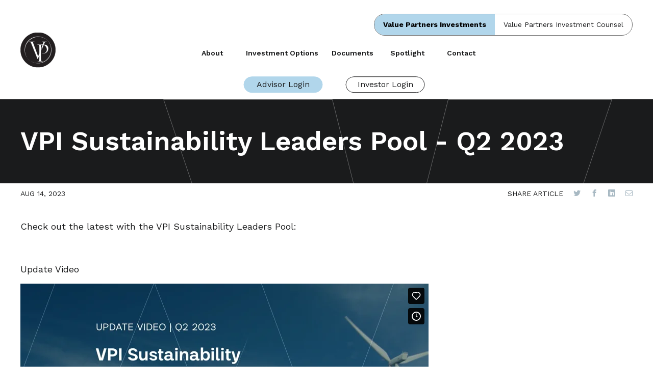

--- FILE ---
content_type: text/html; charset=utf-8
request_url: https://www.valuepartnersinvestments.ca/vpi-sustainability-leaders-pool-q2-2023
body_size: 13973
content:


<!DOCTYPE html PUBLIC "-//W3C//DTD XHTML 1.0 Transitional//EN" "http://www.w3.org/TR/xhtml1/DTD/xhtml1-transitional.dtd">

<html xmlns="http://www.w3.org/1999/xhtml">
<head id="Head1">
     <!-- Google Tag Manager -->
    <script>(function(w,d,s,l,i){w[l]=w[l]||[];w[l].push({'gtm.start':
    new Date().getTime(),event:'gtm.js'});var f=d.getElementsByTagName(s)[0],
    j=d.createElement(s),dl=l!='dataLayer'?'&l='+l:'';j.async=true;j.src=
    'https://www.googletagmanager.com/gtm.js?id='+i+dl;f.parentNode.insertBefore(j,f);
    })(window,document,'script','dataLayer','GTM-T22FC2');</script>
    <!-- End Google Tag Manager -->
    <title>
	VPI Sustainability Leaders Pool - Q2 2023 | Value Partners Investments | Value Partners Investments
</title><meta name="viewport" content="width=device-width, user-scalable=yes" /><link rel="stylesheet" type="text/css" href="/_uploads/optimized/css_resources_1046EC4FBB9ABA2DFA4CB96DF358DC58.css" />

        <script type="text/javascript" language="javascript" src="https://ajax.googleapis.com/ajax/libs/jquery/3.7.1/jquery.min.js"></script>
        <script type="text/javascript" language="javascript" src="https://ajax.googleapis.com/ajax/libs/jqueryui/1.13.2/jquery-ui.min.js"></script>

        <script type="text/javascript" src='https://www.google.com/recaptcha/api.js?onload=renderReCaptchas&render=explicit'></script>
        <script type="text/javascript">
            var reCaptchas = [];
            function registerReCaptcha(reCaptcha) {
                reCaptchas.push(reCaptcha);
            };
            function recaptchaSetResponse(responseId, responseKey) {
                document.getElementById(responseId).value = responseKey;
            };
            function renderReCaptchas() {
                for (var index in reCaptchas) {
                    (function () {
                        var siteKey = reCaptchas[index]["sitekey"];
                        var recaptchaId = reCaptchas[index]["recaptchaId"];
                        var responseId = reCaptchas[index]["responseId"];
                        grecaptcha.render(recaptchaId, {
                            'sitekey': siteKey,
                            'callback': function (responseKey) {
                                recaptchaSetResponse(responseId, responseKey);
                            },
                            'expired-callback': function () {
                                recaptchaSetResponse(responseId, "");
                            }
                        });
                    })();
                }
            };
            function renderReCaptcha(recaptchaId) {
                for (var index in reCaptchas) {
                    if (reCaptchas[index]["recaptchaId"] != recaptchaId) {
                        continue;
                    }
                    (function () {
                        var siteKey = reCaptchas[index]["sitekey"];
                        var _recaptchaId = reCaptchas[index]["recaptchaId"];
                        var responseId = reCaptchas[index]["responseId"];
                        grecaptcha.render(_recaptchaId, {
                            'sitekey': siteKey,
                            'callback': function (responseKey) {
                                recaptchaSetResponse(responseId, responseKey);
                            },
                            'expired-callback': function () {
                                recaptchaSetResponse(responseId, "");
                            }
                        });
                    })();
                }
            };
        </script>
	<script type="text/javascript" src="/_uploads/optimized/sherpajs_4C14FD89E0AB866D444194F2D691DDD5.js"></script><script type="text/javascript" src="/_uploads/optimized/js_resources_4535B91BAE389535F4B3E9497375B27E.js"></script><meta name="facebook-domain-verification" content="tarhyvoy8i8yngt4fkspapytq85iih" />
<meta name="description" content="Update Video &amp; Newsletter " /><meta property="og:image" content="https://vpinvestments.blob.core.windows.net/images/spotlight/Update_Week_Newsletter_Sustainability_adj_a__r_384-216___c_2-0-384-214.png" /></head>
<body >
   <!-- Google Tag Manager (noscript) -->
<noscript><iframe src="https://www.googletagmanager.com/ns.html?id=GTM-T22FC2"
height="0" width="0" style="display:none;visibility:hidden"></iframe></noscript>
<!-- End Google Tag Manager (noscript) -->

    <form method="post" action="/vpi-sustainability-leaders-pool-q2-2023" onsubmit="javascript:return WebForm_OnSubmit();" id="form1">
<div class="aspNetHidden">
<input type="hidden" name="scriptManager_TSM" id="scriptManager_TSM" value="" />
<input type="hidden" name="__EVENTTARGET" id="__EVENTTARGET" value="" />
<input type="hidden" name="__EVENTARGUMENT" id="__EVENTARGUMENT" value="" />
<input type="hidden" name="__VIEWSTATE" id="__VIEWSTATE" value="CkNUZ+3m4KQzhtpOJ9IwJrmgPKatusq9Ko99sRifasFck+h6z36TShFtjhBZ8Xr1LssrBSY7C5UX3+cTM9efzOBweJ4YtWpNhPLLmt4YFUr1gk/vWtlG4uJOsLRbi4wGNoiD35PPHq8DPdr1di+gvkicDTnW8YdSkoRy9jKl4GAMs0l+AzQGbQD3dywMD2lHtZX8WuC8tgeaL6aYjY4yXNmqbtBQOw4FuetvoUO4cIMH/xcVQVcxovipwajno1ebKwayFE59c4CZ5SeO7GmeRiwYzosUZHlZMFYL+OzXb1o/MhnLUcVGDUK827rAIE/DMrA0FB3sUQ6CGl9nCGHyk7yDLX2D/CXBiqn5ca9CTkkCkVVZf2rSBz8SljMvUFP4IdGfAuPAalO0QtUDmSVqVgWBB6piQ/ECb2vy/p6lmX0Xu2py29RWMEL7+k1qpEogdzWcAneY3lJxftbqcydXU7fK/A9hRFcbgxuRUAywuZrCMeiOKIOUwlacFWwZzOb/Ea1CMS241dvh+FiBBwjdbNodDp4I/RgEWDtdJaHFrcsqYzsBEHZ0WmogGW/kiq2FqZ+wRwlKzdol8r0cSqA4gcbN3tunlG9RUxqHS4/KtHX5XO7ZZr/y8LyTrnFmqpuhUxnlkhtxTtFZmP82bkUgahThlNnxWLLS+t1m5G5Gpx3/3X29W7PubXxalUodR3K0U25jBCq/dvRJOa2wSz5r+43Rezgk2kDpeNmhcVxHzwqhBS0j+fsN8JoD2LsdmNlDxMa2HYqWXftyzrLvkJaZa2xxisuRsxS68TqWb2nD5O2h+y06B81BbVkvCH4VRnaIO24A5E5y9mr33R7TMdjjKnOSKduCcKzRXwYfw/zplVHkqtPlpQga/yCb8EHHDlGTXgmF1ZTGPSd7ev09AwZ4c2vcCDwykyGfnHt3bjQm/01xlnHpxjfU4Xy2y5felTmXnEOeOlJfeQp0SCaTIwGmj4b2P6w2QcyJvme/wtK70PZWLPKnshmLyjg2wSu1OzcfBFK46tEK4Q4v23fzrXncVi47+VyiGs6wBtqmVHKh3M3sK42Em6MzixPFH3xFDcLCrt5a2TWgBfIzYfNMywtxEyM5G0woHsitM0qfopzPQMAQQwxHZr2nE0HaliVe39JL/Ap/SuQm++Mr9hvzL2HX0MUSJzUJ3gXmLiAH/wT8EUzNsFIfjp5YG+8UYOFe6A+XViHgHS5t4Wk6YUBrK96g6R+kZiDgBgb0p/dOjj0ddpAg2rQSMNV+qhvSE3DMI3tCeQykBywFFvTdKlT71RITsLFT61lQQRNHfzjvgtdzbUj/T5OXbBE/DQLweA8ir9P2+7I84dGxVXI+R5RgSZxVVUQyUT2yFwq1ds4TLnTsOSH6JEclhCj7SQbc5Yslgz+7ptpRCBHVZdn1iDponqNudbKEoheEO8VCSER0Tzwbpwo2W/OzdPNZzeGaPIb6sS98cqkQ8efL19XTq7MNlsTXj4T6gIilOg+1jWzHe1FSUhScaZllHHpouS5Dqh1aK8//HDeu5nBw0wk/4nts74Dk8EG+FAAHYBXzFKxcPAvqZLae6rxrJcJYknxPoFIV9TbnxPzLXgG/[base64]/hftWxRU3Zkv2clwRe72KLtP+gnavyqzX3Fo/qcettNfU/aG2CJ+gcmvo/U5VlBmPu9GYzqJMKBbnEIPO/+zh3l8T+rrhnEUV7lEGlBnBFuWydsJKcQhw6RUJMBizOydDPbQEmWCVVZgDXIz8Oxfm9HFKh7BERs/[base64]/[base64]/xVTy5S4LUfjNgf+zZL49SnH6dzCEJ7pGGCixjI6GT1HQ1CQmzMnlOiN9DpMdOnFC6UYL3uHtAHF+7qdwLCkvhCXZbmfmj1sFBv/[base64]/MUdPIWj2Z2HKImF4rovZq2rYCYIfotYz+I5q8nsvaXIOYxwdnb9ROc8SjTlMj4oz1OaEalzBiOL4joo3OSE9coaeLuXEuvj6zQ8IU6Dij2Y94061nK5ld+Pd7PLFBkGncJvqhXzeIuaMYI613qmh4Ml0rT8aabzXHrJH6yyyfKKuZUBIBiRCRO9cCwc2m5prKll9o/B/FPE2YEQwIV/LEuHgKk0FbaV36+nGZx/KA12Wlm7C8rxYyPOaEjO4ULwW38o94ZYD0aoPlSVJlSmlJsyx2sg86wYz18JmMqm4VynKOWOxC/RXC0fTPQUZS0WR3fJE1NcJgi0X6TW6wNDyUT7/TPWqAJfORngQCXwWPZhPXrE+D4r8AQ8nP950tB/46+9xb5arVVlwy5qnJiaVO3qgMHX7ClriSbGJnCefs2agPknNb2j8+v1jeN97ZPUhpGVtwPCC/ZRK9V4ZPVjlVRqwjV8xUUuPBRSrzRrL3e7MkFFB46Urd3+tSLfs4I/xnCYljfqmPCAQ30nPzUMKfcmcCre6N8IzEHKcW88N0caScZGNVG/xks4nE32vQBmWrmkAvLs9i9zRnJDkYpfZooNgniq+yNSYWRA5+STGEa486niEQeLJxNYT3FdatVZHWUIslNap2BZ51TIAPcM4mhjTn+W59G5mrefhKdOJSDaojkmS1BjIUSe2qp1sesJJdrdJjqc1zNpfRMMDlwTlyY9noU+a+g32RZAibJkfDu2Nj7g7pQKw2KK0Vl/[base64]/kasfx/0OM31IIPdZDpZJ6b0Mw+T/B/qy/0pBbxAn7sxN+42Tdn6W9ngnGCBl/eQ9ojWsvMxK1F3mUhyVXAIc2LVopKELrrilXFnUZHnfQ/ECmVlEH1CucjrzAJ2zK7hvA2Y/kbE0Y7qeCwpSC96R25IGDXemv/SCFrKOsvWBLr+ooTOQ7bOgxXMzCs8C0XhIrr54o9dP285cbkAJVqFcdM6rkasCFrBWeQoVkB9JfyhOdAnI5VB1Hi1GZuCLmcIFEuGZybzbK2q0mQcxplPXIg==" />
</div>

<script type="text/javascript">
//<![CDATA[
var theForm = document.forms['form1'];
if (!theForm) {
    theForm = document.form1;
}
function __doPostBack(eventTarget, eventArgument) {
    if (!theForm.onsubmit || (theForm.onsubmit() != false)) {
        theForm.__EVENTTARGET.value = eventTarget;
        theForm.__EVENTARGUMENT.value = eventArgument;
        theForm.submit();
    }
}
//]]>
</script>


<script src="/WebResource.axd?d=VmugcsgNQg1adHxApA1E99l6jsKwKCSaqnYJcQ7WzfsQNApDYvSEeP8eKYhcUPwoe_0xLCFybwqsxA3FN9dT3dEynzlTeYxC_BlJcMhOtyo1&amp;t=638901382312636832" type="text/javascript"></script>


<script src="/ScriptResource.axd?d=1XX8w8ssr7t_7GPZiGktm9dMk-oh7keNFCp2thWwqhk9-FvSJRSvs9JDic0yRThajXqg0jVmtZ-s99zuYXaVjnICg8anBPnLRXnSckdCOKIqSBA7ofJ7jwY9Mw8KB7e8s_xlah-4QsdkwUynC72Qu9eALJupCkZZkUP7O7mOzFQ1&amp;t=40d12516" type="text/javascript"></script>
<script src="/Telerik.Web.UI.WebResource.axd?_TSM_HiddenField_=scriptManager_TSM&amp;compress=1&amp;_TSM_CombinedScripts_=%3bvo9XQg3+pYgbYHMqr818COjBG4a4J+UFdmgVgdzTXg+U9AHPhPeLtbIFCNra1SaH5HDR89BA91dSIq/Ak9ANr/O+rWTEwytx2hIVlEethlk588D0tzxe6eGWDt+DIypvkUFRNhW+vEcqYZnXM5DYHmSn97sOuJPL/RthJnm6k0SDfgIDRmlpCufWTW5aw4H9P9LdnWYimxmMjsFSOro4YojQAsGVGDUK+dqFCEBGjtXszAr2BbO3m2Wrsc5jrsJGWx+vM0bcdLYhWnv6Zqw9fxvttrJg8gi4O6+wVquCAJY=" type="text/javascript"></script>
<script src="/_js/spinner.js?v=2" type="text/javascript"></script>
<script type="text/javascript">
//<![CDATA[
function WebForm_OnSubmit() {
if (typeof(ValidatorOnSubmit) == "function" && ValidatorOnSubmit() == false) return false;
return true;
}
//]]>
</script>

<div class="aspNetHidden">

	<input type="hidden" name="__VIEWSTATEGENERATOR" id="__VIEWSTATEGENERATOR" value="FB627755" />
	<input type="hidden" name="__VIEWSTATEENCRYPTED" id="__VIEWSTATEENCRYPTED" value="" />
	<input type="hidden" name="__EVENTVALIDATION" id="__EVENTVALIDATION" value="/E8mLBsF4mryr/cyb+RpUaY3DijpFIukjkJysJyTSYrF908OyIF9cLRzVb4veB4MV4VRVjFgehHzpBcJQabGVFaYRDTddSCv/h40eig4quHd8KZHN/XOOceKXpZrLDNtyyln7I514IZkdjEy7Jn4XzbYpEqpKu2xbcVNYz7cO6FB8ZE23AcOKRGRM/xoAvA+o+RUciali+FceY4ymTCKfeLDdY7YmUOFcai97xThqszEee7/+2Ck/0BmVzSg03daUlDHRgG0PUOXMU5suorQ7Q==" />
</div>
        <script type="text/javascript">
//<![CDATA[
Sys.WebForms.PageRequestManager._initialize('ctl00$scriptManager', 'form1', ['tctl00$upContactForm','upContactForm'], [], [], 90, 'ctl00');
//]]>
</script>

        

        
<header class="clearfix">
    <!-- Public Site Header -->
    
        

        <header id="headerDark" class="header__light">
            <div class="g-header__top">
                <div class="g-header__content g-layout__padding">
                    <div class="g-header__toggle">
                        <span class="g-header__vpiLink">Value Partners Investments</span>
                        <a class="g-header__vpicLink" href="https://www.vpinvestmentcounsel.ca/">Value Partners Investment Counsel</a>
                    </div>
                </div>
            </div>
            <div class="g-header">
                <a href="/" class="g-header__logo">
                    
                    <img id="headerLogo" src="/_css/public-reskin/_images/vpi-logo-circle-dark.svg" alt="Value Partners Investments">
                </a>

                <ul class="g-menu__wrap">
                    
                    
                            <li class="g-menu__list-item">
                                <a href="/about-us" target="" class="lnkMain">About</a>
                                
                                        <ul class="subMenu">
                                    
                                        <li><a href="/about-us" target="" class="menuLink">About</a></li>
                                    
                                        <li><a href="/our-team" target="" class="menuLink">Our Team</a></li>
                                    
                                        <li><a href="/news-and-events" target="" class="menuLink">Events</a></li>
                                    
                                        <li><a href="/careers" target="" class="menuLink">Careers</a></li>
                                    </ul>
                            </li>
                        
                            <li class="g-menu__list-item">
                                <a href="/pools" target="" class="lnkMain">Investment Options</a>
                                
                                        <ul class="subMenu">
                                    
                                        <li><a href="/vpi-canadian-equity-pool" target="" class="menuLink">Canadian Equity Pool</a></li>
                                    
                                        <li><a href="/vpi-canadian-balanced-pool" target="" class="menuLink">Canadian Balanced Pool</a></li>
                                    
                                        <li><a href="/vpi-income-pool" target="" class="menuLink">Income Pool</a></li>
                                    
                                        <li><a href="/vpi-global-equity-pool" target="" class="menuLink">Global Equity Pool</a></li>
                                    
                                        <li><a href="/vpi-dividend-growth-pool" target="" class="menuLink">Dividend Growth Pool</a></li>
                                    
                                        <li><a href="/vpi-corporate-bond-pool" target="" class="menuLink">Corporate Bond Pool</a></li>
                                    
                                        <li><a href="/vpi-total-equity-pool" target="" class="menuLink">Total Equity Pool</a></li>
                                    
                                        <li><a href="/vpi-sustainability-leaders-pool" target="" class="menuLink">Sustainability Leaders Pool</a></li>
                                    
                                        <li><a href="/vpi-high-interest-savings-pool" target="" class="menuLink">High Interest Savings Pool</a></li>
                                    </ul>
                            </li>
                        
                            <li class="g-menu__list-item">
                                <a href="/documents" target="" class="lnkMain">Documents</a>
                                
                            </li>
                        
                            <li class="g-menu__list-item">
                                <a href="/spotlight" target="" class="lnkMain">Spotlight</a>
                                
                            </li>
                        
                            <li class="g-menu__list-item">
                                <a href="/contact-us" target="" class="lnkMain">Contact</a>
                                
                            </li>
                        
                        
                </ul>

                
                
                    
                    <a href="/login.aspx" class="g-header__login--advisor iframe js-login g-header__login--desktop">Advisor Login</a>
                    <a href="https://valuepartnersinvestments.wealthlinkinvestor.com/Trax/ui/login.jsf" id="aInvestorLoginPopup" class="g-header__login iframe g-header__login--desktop">Investor Login</a>
                    

                    <div class="g-header__login--tablet">
                        <a href="/login.aspx" class="g-header__login--advisor iframe js-login">Advisor Login</a>
                        <a href="https://valuepartnersinvestments.wealthlinkinvestor.com/Trax/ui/login.jsf" id="aInvestorLoginPopupTablet" class="g-header__login iframe">Investor Login</a>
                    </div>

                

                <a class="g-menu__toggle js-menu-toggle" type="button"></a>
            </div>

            <div class="g-menu__mobile-wrap js-menu">
                <div class="g-menu__mobile">
                    <div class="g-menu__mobile-top-bar">
                        <a href="/">
                            <img src="/_css/public-reskin/_images/vpi-logo.png" srcset="/_css/public-reskin/_images/vpi-logo-2x.png 2x" alt="Value Partners Investments">
                        </a>
                        <a class="g-menu__toggle--close js-menu-toggle" type="button"></a>
                    </div>

                    <div class="g-menu__mobile-main">
                        <ul class="g-menu__mobile-list">
                            
                                    <li class="g-menu__mobile-list-item">
                                        <a href="/about-us" target="" class="lnkMain">About</a>
                                        
                                    </li>
                                    
                                                <li class="g-menu__mobile-list-item"><a href="/about-us" target="" class="lnkMain">About</a></li>
                                            
                                                <li class="g-menu__mobile-list-item"><a href="/our-team" target="" class="lnkMain">Our Team</a></li>
                                            
                                                <li class="g-menu__mobile-list-item"><a href="/news-and-events" target="" class="lnkMain">Events</a></li>
                                            
                                                <li class="g-menu__mobile-list-item"><a href="/careers" target="" class="lnkMain">Careers</a></li>
                                            
                                
                                    <li class="g-menu__mobile-list-item">
                                        <a href="/pools" target="" class="lnkMain">Investment Options</a>
                                        
                                    </li>
                                    
                                                <li class="g-menu__mobile-list-item"><a href="/vpi-canadian-equity-pool" target="" class="lnkMain">Canadian Equity Pool</a></li>
                                            
                                                <li class="g-menu__mobile-list-item"><a href="/vpi-canadian-balanced-pool" target="" class="lnkMain">Canadian Balanced Pool</a></li>
                                            
                                                <li class="g-menu__mobile-list-item"><a href="/vpi-income-pool" target="" class="lnkMain">Income Pool</a></li>
                                            
                                                <li class="g-menu__mobile-list-item"><a href="/vpi-global-equity-pool" target="" class="lnkMain">Global Equity Pool</a></li>
                                            
                                                <li class="g-menu__mobile-list-item"><a href="/vpi-dividend-growth-pool" target="" class="lnkMain">Dividend Growth Pool</a></li>
                                            
                                                <li class="g-menu__mobile-list-item"><a href="/vpi-corporate-bond-pool" target="" class="lnkMain">Corporate Bond Pool</a></li>
                                            
                                                <li class="g-menu__mobile-list-item"><a href="/vpi-total-equity-pool" target="" class="lnkMain">Total Equity Pool</a></li>
                                            
                                                <li class="g-menu__mobile-list-item"><a href="/vpi-sustainability-leaders-pool" target="" class="lnkMain">Sustainability Leaders Pool</a></li>
                                            
                                                <li class="g-menu__mobile-list-item"><a href="/vpi-high-interest-savings-pool" target="" class="lnkMain">High Interest Savings Pool</a></li>
                                            
                                
                                    <li class="g-menu__mobile-list-item">
                                        <a href="/documents" target="" class="lnkMain">Documents</a>
                                        
                                    </li>
                                    
                                
                                    <li class="g-menu__mobile-list-item">
                                        <a href="/spotlight" target="" class="lnkMain">Spotlight</a>
                                        
                                    </li>
                                    
                                
                                    <li class="g-menu__mobile-list-item">
                                        <a href="/contact-us" target="" class="lnkMain">Contact</a>
                                        
                                    </li>
                                    
                                
                        </ul>

                        <div class="g-menu__sidebar">
                            <div class="g-menu__login-wrap">
                                
                                
                                    <a href="/login.aspx" class="g-menu__btn iframe js-login">Advisor Login</a>
                                    <a href="https://valuepartnersinvestments.wealthlinkinvestor.com/Trax/ui/login.jsf" class="g-menu__btn--investor iframe">Investor Login</a>
                                
                            </div>
                        </div>
                    </div>
                </div>
            </div>
        </header>
    
    <!-- /Public Site Header-->

    
    
    

    <div style="display: none;">
        <div id="disclaimerPopupPage">
            <div class="PopupContent">
                <h4>Terms & Conditions</h4>
                <h2>Disclaimer</h2>

                <p>
                    Information about specific issuers of securities has been made available by Value Partners Investments Inc. for the sole purpose of providing additional background information on the holdings in the Value Partners Pool(s) and is not intended to be investment advice about the merits of investing directly in these issuers. This information is based on information that is publicly available or that has been provided to Value Partners Investments Inc. by the portfolio managers of the Pools. <br /> <br /> The complete holdings of a Pool are disclosed in its Statement of Investment Portfolio semi-annually. On a quarterly basis, each Pool discloses its top 25 holdings in its Summary of Investment Portfolio. Both these documents are available on our website. Value Partners Investments Inc. is a registered investment fund manager and has engaged registered portfolio managers to make decisions about the investments made by each Pool – these investment decisions are not made by Value Partners Investments Inc. <br /> <br /> The information provided does not constitute individual, legal, investment or tax advice about any of the Pools or the issuers discussed therein. Please consult your own legal, investment and/or tax advisor prior to making a decision to invest in the Pools. Commissions, trailing commissions, management fees and expenses all may be associated with mutual fund investments. Please read the fund facts documents and the prospectus of the Pools before investing. Mutual funds are not guaranteed, their values change frequently and past performance may not be repeated.
                </p>
                <div class="PopupButtonRow">
                    <br />
                    <a class="button" href="javascript:$.fancybox.close();">Proceed</a>
                    <a class="button" href="javascript:window.history.back();">Exit</a>
                </div>
            </div>
        </div>
    </div>

    <script type="text/javascript">
        $(document).ready(function () {
            if ('False' == 'True') {
                $.fancybox({
                    href: "#disclaimerPopupPage",
                    'modal': true,
                    'showCloseButton': false,
                    'enableEscapeButton': false,
                    'maxWidth': 500
                });
            }
        });
    </script>
</header>


        <div class="Background">
            <div class="g-layout__container">
                <!-- StartIndexingHere -->
                <div class="Content">
                    
                        <div class="CenterCol siteMaster">
                            

    <div class="FullZone ">
        <div class="contentZone" data-id="1">
        

<div class="module" id="modbde1f9d0_fcfd_4c24_88c1_abeee1c4710a">
    

     <div class="c-ch-post">
        <h1 class="c-page-title c-ch-post__title">VPI Sustainability Leaders Pool - Q2 2023</h1>
        
         
        <div class="g-layout__max-width g-layout__padding">                    
            <div class="c-ch-post__details">
                <span class="c-ch-post__date">Aug 14, 2023</span>
                

                <div class="ch-post__social">
                    <span class="ch-post__socialTitle">Share Article</span>
                    <a href="#" class="ch-post__socialLnk icon-twitter js-share-link" data-share="twitter"></a>
                    <a href="#" class="ch-post__socialLnk icon-facebook js-share-link" data-share="facebook"></a>
                    <a href="#" class="ch-post__socialLnk icon-linkedin js-share-link" data-share="linkedin"></a>                    
                    <a href="#" class="ch-post__socialLnk icon-envelope-o js-share-link" data-share="email"></a>
                </div>
            </div>
            
            <div class="c-ch-post__body">
                <p>Check out the latest with the VPI Sustainability Leaders Pool:&nbsp;</p>
<p>&nbsp;</p>
<p>Update Video</p>
<div style="padding:56.25% 0 0 0;position:relative;"><iframe src="https://player.vimeo.com/video/845123473?h=b6a739fca4&amp;badge=0&amp;autopause=0&amp;player_id=0&amp;app_id=58479" frameborder="0" allow="autoplay; fullscreen; picture-in-picture" style="position:absolute;top:0;left:0;width:100%;height:100%;" title="VPI Sustainability Leaders Pool Update Video - Q2 2023"></iframe></div>
<p>&nbsp;</p>
<p>&nbsp;</p>
            </div>
        </div>
    </div>
</div>        
        </div>
    </div>
    
                            <div class="g-layout__max-width clearfix">
                                
    
    <div class="TwoThirdZone ">
        <div class="contentZone" data-id="2">
        
        </div>
    </div>

                                
    
    <div class="OneThirdZone ">
        <div class="contentZone" data-id="3">
        
        </div>
    </div>

                            </div>
                            <div class="g-layout__max-width">
                                

    <div class="FullZone ">
        <div class="contentZone" data-id="11">
                
        </div>
    </div>
    
                            </div>
                            

    <div class="FullZone ">
        <div class="contentZone" data-id="4">
                
        </div>
    </div>
    
                        </div>
                    
                </div>
                

                
                <!-- EndIndexingHere -->
                
                    <section id="contactUsForm" class="c-contact c-sub-contact__form-wrap">
                        <div id="contactPreface" class="g-footer__blurb g-footer__blurb--sub">
                            
                                <p class="g-footer__blurb__text"><span><span class="t-colour__text--secondary">Making the most</span> out of your&nbsp;life&rsquo;s work</span></p>
                                <p style="text-align: center;">
                                    <a href="/contact" class="g-btn g-btn--white-transparent">Invest With Us</a>
                                </p>
                            
                        </div>
                        <div class="c-contact__inner c-contact__inner--sub">
                            
                            <!-- Added Contact Form -->
                            <div class="c-contact__form-wrap">
                                <a name="contact"></a>
                                <div id="contactUsFormInner" class="c-home-contact__form-wrap c-home-contact__form-wrap--sub js-contact-form c-sub-contact__form-wrap">
                                    <div id="upContactForm">
	
                                            <div id="pnlContactForm" class="c-home-contact__footer-form">
		
                                                <h3 class="c-home-contact__form-heading">Contact</h3>
                                                <div class="c-home-contact__form-row">
                                                    <div class="g-forms__textbox-wrap">
                                                        <input name="ctl00$txtFirstName" type="text" id="txtFirstName" class="g-forms__textbox js-contact-form-input" />
                                                        <label for="txtFirstName" class="g-forms__label">First Name*</label>
                                                        <span id="svFirstName" class="g-forms__error"><span id="rfvsvFirstName" class="g-forms__error" style="color:Red;display:none;">Required</span></span>
                                                    </div>
                                                    <div class="g-forms__textbox-wrap">
                                                        <input name="ctl00$txtLastName" type="text" id="txtLastName" class="g-forms__textbox js-contact-form-input" />
                                                        <label for="txtLastName" class="g-forms__label">Last Name*</label>
                                                        <span id="svLastName" class="g-forms__error"><span id="rfvsvLastName" class="g-forms__error" style="color:Red;display:none;">Required</span></span>
                                                    </div>
                                                </div>
                                                <div class="c-home-contact__form-row">
                                                    <div class="g-forms__textbox-wrap">
                                                        <input name="ctl00$txtEmail" type="text" id="txtEmail" class="g-forms__textbox js-contact-form-input" />
                                                        <label for="txtEmail" class="g-forms__label">Email*</label>
                                                        <span id="svEmail" class="g-forms__error"><span id="rfvsvEmail" class="g-forms__error" style="color:Red;display:none;">Required</span><span id="revsvEmail" class="g-forms__error" style="color:Red;display:none;">Invalid</span></span>
                                                    </div>
                                                    <div class="g-forms__textbox-wrap">
                                                        <input name="ctl00$txtCompany" type="text" id="txtCompany" class="g-forms__textbox js-contact-form-input" />
                                                        <label for="txtCompany" class="g-forms__label">Company</label>
                                                    </div>
                                                </div>
                                                <div class="c-home-contact__form-row">
                                                    <div class="g-forms__textarea-wrap">
                                                        <textarea name="ctl00$txtMessage" rows="6" cols="20" id="txtMessage" class="g-forms__textarea js-contact-form-input">
</textarea>
                                                        <label for="txtMessage" class="g-forms__label">Message</label>
                                                    </div>
                                                </div>
                                                <div class="c-home-contact__captcha-row">
                                                    <div id="reCAPTCHA_reCAPTCHABox" class="g-recaptcha" data-sitekey="6Ldf2NIqAAAAABNBO42OQQ_WS2Lf9FokQcwbR-SO"></div>
<input name="ctl00$reCAPTCHA$reCAPTCHAResponse" type="hidden" id="reCAPTCHA_reCAPTCHAResponse" />
                                                    <input type="submit" name="ctl00$cmdSubmit" value="Send" onclick="javascript:WebForm_DoPostBackWithOptions(new WebForm_PostBackOptions(&quot;ctl00$cmdSubmit&quot;, &quot;&quot;, true, &quot;contactUs&quot;, &quot;&quot;, false, false))" id="cmdSubmit" class="g-btn" gtm-name="ContactUs" gtm-validation="contactUs" />
                                                    
                                                </div>
                                            
	</div>
                                            
                                        
</div>
                                </div>
                            </div>
                        </div>
                    </section>
                
                

<div class="t-no-padding t-no-margin" >

    <footer id="footerDiv">
        <div class="g-footer">
            <div class="g-footer__top">
                
                <img src="/_images/VPI_Horizontal_Black.svg" style="max-width: 250px; max-height: 65px;" alt="Value Partners Investments">
                <ul class="g-footer__menu">
                    <li>
                <a href="/about-us">About</a>
            </li>
            <li>
                <a href="/pools">Pools</a>
            </li>
            <li>
                <a href="/documents">Documents</a>
            </li>
            <li>
                <a href="/spotlight">Spotlight</a>
            </li>
            <li>
                <a href="/contact">Contact</a>
            </li>
                </ul>
            </div>
            </div>
        <div class="g-footer__line">
            <div class="g-footer__legal">
                <p class="g-footer__legal-text">&copy; Value Partners Investments Inc. All Rights Reserved. Site designed and programmed by <a href="https://theshowandtellagency.com" class="g-footer__legal-link" target="_blank">The Show and Tell Agency.</a></p>
                <div class="g-footer__legal-links">
                    <a href="/privacy" class="g-footer__legal-link">Privacy</a>
                    <a href="/legal-disclaimer" class="g-footer__legal-link">Legal Disclaimer</a>
                </div>
            </div>
        </div>
    </footer>
    
</div>
            </div>
        </div>
    
<script type="text/javascript">
//<![CDATA[
var Page_Validators =  new Array(document.getElementById("rfvsvFirstName"), document.getElementById("rfvsvLastName"), document.getElementById("rfvsvEmail"), document.getElementById("revsvEmail"));
//]]>
</script>

<script type="text/javascript">
//<![CDATA[
var rfvsvFirstName = document.all ? document.all["rfvsvFirstName"] : document.getElementById("rfvsvFirstName");
rfvsvFirstName.controltovalidate = "txtFirstName";
rfvsvFirstName.focusOnError = "t";
rfvsvFirstName.errormessage = "Required";
rfvsvFirstName.display = "Dynamic";
rfvsvFirstName.validationGroup = "contactUs";
rfvsvFirstName.evaluationfunction = "RequiredFieldValidatorEvaluateIsValid";
rfvsvFirstName.initialvalue = "";
var rfvsvLastName = document.all ? document.all["rfvsvLastName"] : document.getElementById("rfvsvLastName");
rfvsvLastName.controltovalidate = "txtLastName";
rfvsvLastName.focusOnError = "t";
rfvsvLastName.errormessage = "Required";
rfvsvLastName.display = "Dynamic";
rfvsvLastName.validationGroup = "contactUs";
rfvsvLastName.evaluationfunction = "RequiredFieldValidatorEvaluateIsValid";
rfvsvLastName.initialvalue = "";
var rfvsvEmail = document.all ? document.all["rfvsvEmail"] : document.getElementById("rfvsvEmail");
rfvsvEmail.controltovalidate = "txtEmail";
rfvsvEmail.focusOnError = "t";
rfvsvEmail.errormessage = "Required";
rfvsvEmail.display = "Dynamic";
rfvsvEmail.validationGroup = "contactUs";
rfvsvEmail.evaluationfunction = "RequiredFieldValidatorEvaluateIsValid";
rfvsvEmail.initialvalue = "";
var revsvEmail = document.all ? document.all["revsvEmail"] : document.getElementById("revsvEmail");
revsvEmail.controltovalidate = "txtEmail";
revsvEmail.focusOnError = "t";
revsvEmail.errormessage = "Invalid";
revsvEmail.display = "Dynamic";
revsvEmail.validationGroup = "contactUs";
revsvEmail.evaluationfunction = "RegularExpressionValidatorEvaluateIsValid";
revsvEmail.validationexpression = "^(?:[a-zA-Z0-9_\'^&amp;/+-])+(?:\\.(?:[a-zA-Z0-9_\'^&amp;/+-])+)*@(?:(?:\\[?(?:(?:25[0-5]|2[0-4][0-9]|[01]?[0-9][0-9]?))\\.){3}(?:(?:25[0-5]|2[0-4][0-9]|[01]?[0-9][0-9]?)\\]?)|(?:[a-zA-Z0-9-]+\\.)+(?:[a-zA-Z]){2,}\\.?)$";
//]]>
</script>


<script type="text/javascript">
//<![CDATA[
window.__TsmHiddenField = $get('scriptManager_TSM');registerReCaptcha({ 'recaptchaId' : 'reCAPTCHA_reCAPTCHABox','sitekey' : '6Ldf2NIqAAAAABNBO42OQQ_WS2Lf9FokQcwbR-SO','responseId' : 'reCAPTCHA_reCAPTCHAResponse'});
var Page_ValidationActive = false;
if (typeof(ValidatorOnLoad) == "function") {
    ValidatorOnLoad();
}

function ValidatorOnSubmit() {
    if (Page_ValidationActive) {
        return ValidatorCommonOnSubmit();
    }
    else {
        return true;
    }
}
        
document.getElementById('rfvsvFirstName').dispose = function() {
    Array.remove(Page_Validators, document.getElementById('rfvsvFirstName'));
}

document.getElementById('rfvsvLastName').dispose = function() {
    Array.remove(Page_Validators, document.getElementById('rfvsvLastName'));
}

document.getElementById('rfvsvEmail').dispose = function() {
    Array.remove(Page_Validators, document.getElementById('rfvsvEmail'));
}

document.getElementById('revsvEmail').dispose = function() {
    Array.remove(Page_Validators, document.getElementById('revsvEmail'));
}
//]]>
</script>
</form>
    <script type="text/javascript" src="/_uploads/optimized/js_module_resources_1724_4268_2_46_FFE05B22FF11959A17D98B6A751A5579.js"></script>
<script type="text/javascript" src="/_js/optimized/1724_4268_2_46_68-0.js?r=7A81D4C260BAA2D727AADDA444CCE2CA"></script>

</body>
</html>


--- FILE ---
content_type: text/html; charset=UTF-8
request_url: https://player.vimeo.com/video/845123473?h=b6a739fca4&badge=0&autopause=0&player_id=0&app_id=58479
body_size: 6760
content:
<!DOCTYPE html>
<html lang="en">
<head>
  <meta charset="utf-8">
  <meta name="viewport" content="width=device-width,initial-scale=1,user-scalable=yes">
  
  <link rel="canonical" href="https://player.vimeo.com/video/845123473?h=b6a739fca4">
  <meta name="googlebot" content="noindex,indexifembedded">
  
  
  <title>VPI Sustainability Leaders Pool Update Video - Q2 2023 on Vimeo</title>
  <style>
      body, html, .player, .fallback {
          overflow: hidden;
          width: 100%;
          height: 100%;
          margin: 0;
          padding: 0;
      }
      .fallback {
          
              background-color: transparent;
          
      }
      .player.loading { opacity: 0; }
      .fallback iframe {
          position: fixed;
          left: 0;
          top: 0;
          width: 100%;
          height: 100%;
      }
  </style>
  <link rel="modulepreload" href="https://f.vimeocdn.com/p/4.46.25/js/player.module.js" crossorigin="anonymous">
  <link rel="modulepreload" href="https://f.vimeocdn.com/p/4.46.25/js/vendor.module.js" crossorigin="anonymous">
  <link rel="preload" href="https://f.vimeocdn.com/p/4.46.25/css/player.css" as="style">
</head>

<body>


<div class="vp-placeholder">
    <style>
        .vp-placeholder,
        .vp-placeholder-thumb,
        .vp-placeholder-thumb::before,
        .vp-placeholder-thumb::after {
            position: absolute;
            top: 0;
            bottom: 0;
            left: 0;
            right: 0;
        }
        .vp-placeholder {
            visibility: hidden;
            width: 100%;
            max-height: 100%;
            height: calc(1080 / 1920 * 100vw);
            max-width: calc(1920 / 1080 * 100vh);
            margin: auto;
        }
        .vp-placeholder-carousel {
            display: none;
            background-color: #000;
            position: absolute;
            left: 0;
            right: 0;
            bottom: -60px;
            height: 60px;
        }
    </style>

    

    
        <style>
            .vp-placeholder-thumb {
                overflow: hidden;
                width: 100%;
                max-height: 100%;
                margin: auto;
            }
            .vp-placeholder-thumb::before,
            .vp-placeholder-thumb::after {
                content: "";
                display: block;
                filter: blur(7px);
                margin: 0;
                background: url(https://i.vimeocdn.com/video/1699778611-5be550094f9240b20489687465f8ee6db0e18b0b58c85a000c9de11e4f0be579-d?mw=80&q=85) 50% 50% / contain no-repeat;
            }
            .vp-placeholder-thumb::before {
                 
                margin: -30px;
            }
        </style>
    

    <div class="vp-placeholder-thumb"></div>
    <div class="vp-placeholder-carousel"></div>
    <script>function placeholderInit(t,h,d,s,n,o){var i=t.querySelector(".vp-placeholder"),v=t.querySelector(".vp-placeholder-thumb");if(h){var p=function(){try{return window.self!==window.top}catch(a){return!0}}(),w=200,y=415,r=60;if(!p&&window.innerWidth>=w&&window.innerWidth<y){i.style.bottom=r+"px",i.style.maxHeight="calc(100vh - "+r+"px)",i.style.maxWidth="calc("+n+" / "+o+" * (100vh - "+r+"px))";var f=t.querySelector(".vp-placeholder-carousel");f.style.display="block"}}if(d){var e=new Image;e.onload=function(){var a=n/o,c=e.width/e.height;if(c<=.95*a||c>=1.05*a){var l=i.getBoundingClientRect(),g=l.right-l.left,b=l.bottom-l.top,m=window.innerWidth/g*100,x=window.innerHeight/b*100;v.style.height="calc("+e.height+" / "+e.width+" * "+m+"vw)",v.style.maxWidth="calc("+e.width+" / "+e.height+" * "+x+"vh)"}i.style.visibility="visible"},e.src=s}else i.style.visibility="visible"}
</script>
    <script>placeholderInit(document,  false ,  true , "https://i.vimeocdn.com/video/1699778611-5be550094f9240b20489687465f8ee6db0e18b0b58c85a000c9de11e4f0be579-d?mw=80\u0026q=85",  1920 ,  1080 );</script>
</div>

<div id="player" class="player"></div>
<script>window.playerConfig = {"cdn_url":"https://f.vimeocdn.com","vimeo_api_url":"api.vimeo.com","request":{"files":{"dash":{"cdns":{"akfire_interconnect_quic":{"avc_url":"https://vod-adaptive-ak.vimeocdn.com/exp=1769096050~acl=%2F97695956-e664-4772-bacb-87fed2b48829%2Fpsid%3Da895d560bd7f43322d628a426348b6b2bbd5389227d6ed22e09197efd7f09496%2F%2A~hmac=5f542ec04c8077e992ae00a4565c9c7f9bada36114da07c10ca8a1303ce8e2b5/97695956-e664-4772-bacb-87fed2b48829/psid=a895d560bd7f43322d628a426348b6b2bbd5389227d6ed22e09197efd7f09496/v2/playlist/av/primary/prot/cXNyPTE/playlist.json?omit=av1-hevc\u0026pathsig=8c953e4f~7oKfAx0_q-kXtGTl3-fliJ8Iv9geIjVWWGi-7ftqRnQ\u0026qsr=1\u0026r=dXM%3D\u0026rh=4cmbEw","origin":"gcs","url":"https://vod-adaptive-ak.vimeocdn.com/exp=1769096050~acl=%2F97695956-e664-4772-bacb-87fed2b48829%2Fpsid%3Da895d560bd7f43322d628a426348b6b2bbd5389227d6ed22e09197efd7f09496%2F%2A~hmac=5f542ec04c8077e992ae00a4565c9c7f9bada36114da07c10ca8a1303ce8e2b5/97695956-e664-4772-bacb-87fed2b48829/psid=a895d560bd7f43322d628a426348b6b2bbd5389227d6ed22e09197efd7f09496/v2/playlist/av/primary/prot/cXNyPTE/playlist.json?pathsig=8c953e4f~7oKfAx0_q-kXtGTl3-fliJ8Iv9geIjVWWGi-7ftqRnQ\u0026qsr=1\u0026r=dXM%3D\u0026rh=4cmbEw"},"fastly_skyfire":{"avc_url":"https://skyfire.vimeocdn.com/1769096050-0xad7d1382611c7b7928309184a9d9e5c224d44ed5/97695956-e664-4772-bacb-87fed2b48829/psid=a895d560bd7f43322d628a426348b6b2bbd5389227d6ed22e09197efd7f09496/v2/playlist/av/primary/prot/cXNyPTE/playlist.json?omit=av1-hevc\u0026pathsig=8c953e4f~7oKfAx0_q-kXtGTl3-fliJ8Iv9geIjVWWGi-7ftqRnQ\u0026qsr=1\u0026r=dXM%3D\u0026rh=4cmbEw","origin":"gcs","url":"https://skyfire.vimeocdn.com/1769096050-0xad7d1382611c7b7928309184a9d9e5c224d44ed5/97695956-e664-4772-bacb-87fed2b48829/psid=a895d560bd7f43322d628a426348b6b2bbd5389227d6ed22e09197efd7f09496/v2/playlist/av/primary/prot/cXNyPTE/playlist.json?pathsig=8c953e4f~7oKfAx0_q-kXtGTl3-fliJ8Iv9geIjVWWGi-7ftqRnQ\u0026qsr=1\u0026r=dXM%3D\u0026rh=4cmbEw"}},"default_cdn":"akfire_interconnect_quic","separate_av":true,"streams":[{"profile":"d0b41bac-2bf2-4310-8113-df764d486192","id":"09a96005-d0ee-4be3-8093-2cba72cd43cb","fps":29.98,"quality":"240p"},{"profile":"c3347cdf-6c91-4ab3-8d56-737128e7a65f","id":"113c7a80-9d1f-413c-8ec9-96f0af2efadd","fps":29.98,"quality":"360p"},{"profile":"f9e4a5d7-8043-4af3-b231-641ca735a130","id":"b8a1e84b-4724-4611-a418-c9d3f8dd6986","fps":29.98,"quality":"540p"},{"profile":"f3f6f5f0-2e6b-4e90-994e-842d1feeabc0","id":"18026d05-cbe4-431c-a30e-4762d777ce74","fps":59.95,"quality":"720p"},{"profile":"5ff7441f-4973-4241-8c2e-976ef4a572b0","id":"829d6dae-aaf0-4701-bf87-395dab90a473","fps":59.95,"quality":"1080p"}],"streams_avc":[{"profile":"f9e4a5d7-8043-4af3-b231-641ca735a130","id":"b8a1e84b-4724-4611-a418-c9d3f8dd6986","fps":29.98,"quality":"540p"},{"profile":"f3f6f5f0-2e6b-4e90-994e-842d1feeabc0","id":"18026d05-cbe4-431c-a30e-4762d777ce74","fps":59.95,"quality":"720p"},{"profile":"5ff7441f-4973-4241-8c2e-976ef4a572b0","id":"829d6dae-aaf0-4701-bf87-395dab90a473","fps":59.95,"quality":"1080p"},{"profile":"d0b41bac-2bf2-4310-8113-df764d486192","id":"09a96005-d0ee-4be3-8093-2cba72cd43cb","fps":29.98,"quality":"240p"},{"profile":"c3347cdf-6c91-4ab3-8d56-737128e7a65f","id":"113c7a80-9d1f-413c-8ec9-96f0af2efadd","fps":29.98,"quality":"360p"}]},"hls":{"captions":"https://vod-adaptive-ak.vimeocdn.com/exp=1769096050~acl=%2F97695956-e664-4772-bacb-87fed2b48829%2Fpsid%3Da895d560bd7f43322d628a426348b6b2bbd5389227d6ed22e09197efd7f09496%2F%2A~hmac=5f542ec04c8077e992ae00a4565c9c7f9bada36114da07c10ca8a1303ce8e2b5/97695956-e664-4772-bacb-87fed2b48829/psid=a895d560bd7f43322d628a426348b6b2bbd5389227d6ed22e09197efd7f09496/v2/playlist/av/primary/sub/101869404-c-en-x-autogen/prot/cXNyPTE/playlist.m3u8?ext-subs=1\u0026omit=opus\u0026pathsig=8c953e4f~ERZaVaa5gUGyF6z4n7rhBh2VDezHqrI-UAdbOEHN-z0\u0026qsr=1\u0026r=dXM%3D\u0026rh=4cmbEw\u0026sf=fmp4","cdns":{"akfire_interconnect_quic":{"avc_url":"https://vod-adaptive-ak.vimeocdn.com/exp=1769096050~acl=%2F97695956-e664-4772-bacb-87fed2b48829%2Fpsid%3Da895d560bd7f43322d628a426348b6b2bbd5389227d6ed22e09197efd7f09496%2F%2A~hmac=5f542ec04c8077e992ae00a4565c9c7f9bada36114da07c10ca8a1303ce8e2b5/97695956-e664-4772-bacb-87fed2b48829/psid=a895d560bd7f43322d628a426348b6b2bbd5389227d6ed22e09197efd7f09496/v2/playlist/av/primary/sub/101869404-c-en-x-autogen/prot/cXNyPTE/playlist.m3u8?ext-subs=1\u0026omit=av1-hevc-opus\u0026pathsig=8c953e4f~ERZaVaa5gUGyF6z4n7rhBh2VDezHqrI-UAdbOEHN-z0\u0026qsr=1\u0026r=dXM%3D\u0026rh=4cmbEw\u0026sf=fmp4","captions":"https://vod-adaptive-ak.vimeocdn.com/exp=1769096050~acl=%2F97695956-e664-4772-bacb-87fed2b48829%2Fpsid%3Da895d560bd7f43322d628a426348b6b2bbd5389227d6ed22e09197efd7f09496%2F%2A~hmac=5f542ec04c8077e992ae00a4565c9c7f9bada36114da07c10ca8a1303ce8e2b5/97695956-e664-4772-bacb-87fed2b48829/psid=a895d560bd7f43322d628a426348b6b2bbd5389227d6ed22e09197efd7f09496/v2/playlist/av/primary/sub/101869404-c-en-x-autogen/prot/cXNyPTE/playlist.m3u8?ext-subs=1\u0026omit=opus\u0026pathsig=8c953e4f~ERZaVaa5gUGyF6z4n7rhBh2VDezHqrI-UAdbOEHN-z0\u0026qsr=1\u0026r=dXM%3D\u0026rh=4cmbEw\u0026sf=fmp4","origin":"gcs","url":"https://vod-adaptive-ak.vimeocdn.com/exp=1769096050~acl=%2F97695956-e664-4772-bacb-87fed2b48829%2Fpsid%3Da895d560bd7f43322d628a426348b6b2bbd5389227d6ed22e09197efd7f09496%2F%2A~hmac=5f542ec04c8077e992ae00a4565c9c7f9bada36114da07c10ca8a1303ce8e2b5/97695956-e664-4772-bacb-87fed2b48829/psid=a895d560bd7f43322d628a426348b6b2bbd5389227d6ed22e09197efd7f09496/v2/playlist/av/primary/sub/101869404-c-en-x-autogen/prot/cXNyPTE/playlist.m3u8?ext-subs=1\u0026omit=opus\u0026pathsig=8c953e4f~ERZaVaa5gUGyF6z4n7rhBh2VDezHqrI-UAdbOEHN-z0\u0026qsr=1\u0026r=dXM%3D\u0026rh=4cmbEw\u0026sf=fmp4"},"fastly_skyfire":{"avc_url":"https://skyfire.vimeocdn.com/1769096050-0xad7d1382611c7b7928309184a9d9e5c224d44ed5/97695956-e664-4772-bacb-87fed2b48829/psid=a895d560bd7f43322d628a426348b6b2bbd5389227d6ed22e09197efd7f09496/v2/playlist/av/primary/sub/101869404-c-en-x-autogen/prot/cXNyPTE/playlist.m3u8?ext-subs=1\u0026omit=av1-hevc-opus\u0026pathsig=8c953e4f~ERZaVaa5gUGyF6z4n7rhBh2VDezHqrI-UAdbOEHN-z0\u0026qsr=1\u0026r=dXM%3D\u0026rh=4cmbEw\u0026sf=fmp4","captions":"https://skyfire.vimeocdn.com/1769096050-0xad7d1382611c7b7928309184a9d9e5c224d44ed5/97695956-e664-4772-bacb-87fed2b48829/psid=a895d560bd7f43322d628a426348b6b2bbd5389227d6ed22e09197efd7f09496/v2/playlist/av/primary/sub/101869404-c-en-x-autogen/prot/cXNyPTE/playlist.m3u8?ext-subs=1\u0026omit=opus\u0026pathsig=8c953e4f~ERZaVaa5gUGyF6z4n7rhBh2VDezHqrI-UAdbOEHN-z0\u0026qsr=1\u0026r=dXM%3D\u0026rh=4cmbEw\u0026sf=fmp4","origin":"gcs","url":"https://skyfire.vimeocdn.com/1769096050-0xad7d1382611c7b7928309184a9d9e5c224d44ed5/97695956-e664-4772-bacb-87fed2b48829/psid=a895d560bd7f43322d628a426348b6b2bbd5389227d6ed22e09197efd7f09496/v2/playlist/av/primary/sub/101869404-c-en-x-autogen/prot/cXNyPTE/playlist.m3u8?ext-subs=1\u0026omit=opus\u0026pathsig=8c953e4f~ERZaVaa5gUGyF6z4n7rhBh2VDezHqrI-UAdbOEHN-z0\u0026qsr=1\u0026r=dXM%3D\u0026rh=4cmbEw\u0026sf=fmp4"}},"default_cdn":"akfire_interconnect_quic","separate_av":true}},"file_codecs":{"av1":[],"avc":["b8a1e84b-4724-4611-a418-c9d3f8dd6986","18026d05-cbe4-431c-a30e-4762d777ce74","829d6dae-aaf0-4701-bf87-395dab90a473","09a96005-d0ee-4be3-8093-2cba72cd43cb","113c7a80-9d1f-413c-8ec9-96f0af2efadd"],"hevc":{"dvh1":[],"hdr":[],"sdr":[]}},"lang":"en","referrer":"https://www.valuepartnersinvestments.ca/vpi-sustainability-leaders-pool-q2-2023","cookie_domain":".vimeo.com","signature":"c75b1f1620babd98e5b06a75e7f7e7e9","timestamp":1769092450,"expires":3600,"text_tracks":[{"id":101869404,"lang":"en-x-autogen","url":"https://captions.vimeo.com/captions/101869404.vtt?expires=1769096050\u0026sig=c6afb1a2a9af5b1ce5946b0b11fe514ee29a0bc7","kind":"captions","label":"English (auto-generated)","provenance":"ai_generated","default":true}],"thumb_preview":{"url":"https://videoapi-sprites.vimeocdn.com/video-sprites/image/506c5518-0930-405d-8878-210daf7d493b.0.jpeg?ClientID=sulu\u0026Expires=1769096050\u0026Signature=86c2393ddc50cba3db05497269fa8d9661a21737","height":2640,"width":4686,"frame_height":240,"frame_width":426,"columns":11,"frames":120},"currency":"USD","session":"b79b70ce2e5cda4dfc9b4f9c3251cb624ebf88e91769092450","cookie":{"volume":1,"quality":null,"hd":0,"captions":null,"transcript":null,"captions_styles":{"color":null,"fontSize":null,"fontFamily":null,"fontOpacity":null,"bgOpacity":null,"windowColor":null,"windowOpacity":null,"bgColor":null,"edgeStyle":null},"audio_language":null,"audio_kind":null,"qoe_survey_vote":0},"build":{"backend":"31e9776","js":"4.46.25"},"urls":{"js":"https://f.vimeocdn.com/p/4.46.25/js/player.js","js_base":"https://f.vimeocdn.com/p/4.46.25/js","js_module":"https://f.vimeocdn.com/p/4.46.25/js/player.module.js","js_vendor_module":"https://f.vimeocdn.com/p/4.46.25/js/vendor.module.js","locales_js":{"de-DE":"https://f.vimeocdn.com/p/4.46.25/js/player.de-DE.js","en":"https://f.vimeocdn.com/p/4.46.25/js/player.js","es":"https://f.vimeocdn.com/p/4.46.25/js/player.es.js","fr-FR":"https://f.vimeocdn.com/p/4.46.25/js/player.fr-FR.js","ja-JP":"https://f.vimeocdn.com/p/4.46.25/js/player.ja-JP.js","ko-KR":"https://f.vimeocdn.com/p/4.46.25/js/player.ko-KR.js","pt-BR":"https://f.vimeocdn.com/p/4.46.25/js/player.pt-BR.js","zh-CN":"https://f.vimeocdn.com/p/4.46.25/js/player.zh-CN.js"},"ambisonics_js":"https://f.vimeocdn.com/p/external/ambisonics.min.js","barebone_js":"https://f.vimeocdn.com/p/4.46.25/js/barebone.js","chromeless_js":"https://f.vimeocdn.com/p/4.46.25/js/chromeless.js","three_js":"https://f.vimeocdn.com/p/external/three.rvimeo.min.js","vuid_js":"https://f.vimeocdn.com/js_opt/modules/utils/vuid.min.js","hive_sdk":"https://f.vimeocdn.com/p/external/hive-sdk.js","hive_interceptor":"https://f.vimeocdn.com/p/external/hive-interceptor.js","proxy":"https://player.vimeo.com/static/proxy.html","css":"https://f.vimeocdn.com/p/4.46.25/css/player.css","chromeless_css":"https://f.vimeocdn.com/p/4.46.25/css/chromeless.css","fresnel":"https://arclight.vimeo.com/add/player-stats","player_telemetry_url":"https://arclight.vimeo.com/player-events","telemetry_base":"https://lensflare.vimeo.com"},"flags":{"plays":1,"dnt":0,"autohide_controls":0,"preload_video":"metadata_on_hover","qoe_survey_forced":0,"ai_widget":0,"ecdn_delta_updates":0,"disable_mms":0,"check_clip_skipping_forward":0},"country":"US","client":{"ip":"13.59.181.95"},"ab_tests":{"cross_origin_texttracks":{"group":"variant","track":false,"data":null}},"atid":"2024837395.1769092450","ai_widget_signature":"39b3d62ba343e9c8e21d444200e1fd49ed6fcf689265d8a5286ebb0b61d4a1b4_1769096050","config_refresh_url":"https://player.vimeo.com/video/845123473/config/request?atid=2024837395.1769092450\u0026expires=3600\u0026referrer=https%3A%2F%2Fwww.valuepartnersinvestments.ca%2Fvpi-sustainability-leaders-pool-q2-2023\u0026session=b79b70ce2e5cda4dfc9b4f9c3251cb624ebf88e91769092450\u0026signature=c75b1f1620babd98e5b06a75e7f7e7e9\u0026time=1769092450\u0026v=1"},"player_url":"player.vimeo.com","video":{"id":845123473,"title":"VPI Sustainability Leaders Pool Update Video - Q2 2023","width":1920,"height":1080,"duration":161,"url":"","share_url":"https://vimeo.com/845123473/b6a739fca4","embed_code":"\u003ciframe title=\"vimeo-player\" src=\"https://player.vimeo.com/video/845123473?h=b6a739fca4\" width=\"640\" height=\"360\" frameborder=\"0\" referrerpolicy=\"strict-origin-when-cross-origin\" allow=\"autoplay; fullscreen; picture-in-picture; clipboard-write; encrypted-media; web-share\"   allowfullscreen\u003e\u003c/iframe\u003e","default_to_hd":0,"privacy":"unlisted","embed_permission":"whitelist","thumbnail_url":"https://i.vimeocdn.com/video/1699778611-5be550094f9240b20489687465f8ee6db0e18b0b58c85a000c9de11e4f0be579-d","owner":{"id":9198477,"name":"Value Partners Investments","img":"https://i.vimeocdn.com/portrait/10477430_60x60?sig=27f189de50046d85fb8746daf9754796b57038a843e27d5c8eb9b6a236e5de23\u0026v=1\u0026region=us","img_2x":"https://i.vimeocdn.com/portrait/10477430_60x60?sig=27f189de50046d85fb8746daf9754796b57038a843e27d5c8eb9b6a236e5de23\u0026v=1\u0026region=us","url":"https://vimeo.com/vpinvestments","account_type":"business"},"spatial":0,"live_event":null,"version":{"current":null,"available":[{"id":761830010,"file_id":3636359545,"is_current":true},{"id":761829257,"file_id":0,"is_current":false},{"id":761824644,"file_id":3636353840,"is_current":false},{"id":761812302,"file_id":3636341150,"is_current":false},{"id":760050654,"file_id":3634434000,"is_current":false},{"id":760047822,"file_id":3634430987,"is_current":false}]},"unlisted_hash":"b6a739fca4","rating":{"id":3},"fps":29.98,"bypass_token":"eyJ0eXAiOiJKV1QiLCJhbGciOiJIUzI1NiJ9.eyJjbGlwX2lkIjo4NDUxMjM0NzMsImV4cCI6MTc2OTA5NjEwMH0.8knumnu9ihGyDIL2Y8HJEoEzwiZ2z117k6SFEjUsBDo","channel_layout":"stereo","ai":0,"locale":""},"user":{"id":0,"team_id":0,"team_origin_user_id":0,"account_type":"none","liked":0,"watch_later":0,"owner":0,"mod":0,"logged_in":0,"private_mode_enabled":0,"vimeo_api_client_token":"eyJhbGciOiJIUzI1NiIsInR5cCI6IkpXVCJ9.eyJzZXNzaW9uX2lkIjoiYjc5YjcwY2UyZTVjZGE0ZGZjOWI0ZjljMzI1MWNiNjI0ZWJmODhlOTE3NjkwOTI0NTAiLCJleHAiOjE3NjkwOTYwNTAsImFwcF9pZCI6MTE4MzU5LCJzY29wZXMiOiJwdWJsaWMgc3RhdHMifQ.vVHAOehfOUB6ZDX5sH8V1X9CdhbJg_MVMmZc7W6X0hQ"},"view":1,"vimeo_url":"vimeo.com","embed":{"audio_track":"","autoplay":0,"autopause":0,"dnt":0,"editor":0,"keyboard":1,"log_plays":1,"loop":0,"muted":0,"on_site":0,"texttrack":"","transparent":1,"outro":"nothing","playsinline":1,"quality":null,"player_id":"0","api":null,"app_id":"58479","color":"00adef","color_one":"000000","color_two":"00adef","color_three":"ffffff","color_four":"000000","context":"embed.main","settings":{"auto_pip":1,"badge":0,"byline":0,"collections":0,"color":0,"force_color_one":0,"force_color_two":0,"force_color_three":0,"force_color_four":0,"embed":1,"fullscreen":1,"like":1,"logo":1,"playbar":1,"portrait":0,"pip":1,"share":0,"spatial_compass":0,"spatial_label":0,"speed":1,"title":0,"volume":1,"watch_later":1,"watch_full_video":1,"controls":1,"airplay":1,"audio_tracks":1,"chapters":1,"chromecast":1,"cc":1,"transcript":1,"quality":1,"play_button_position":0,"ask_ai":0,"skipping_forward":1,"debug_payload_collection_policy":"default"},"create_interactive":{"has_create_interactive":false,"viddata_url":""},"min_quality":null,"max_quality":null,"initial_quality":null,"prefer_mms":1}}</script>
<script>const fullscreenSupported="exitFullscreen"in document||"webkitExitFullscreen"in document||"webkitCancelFullScreen"in document||"mozCancelFullScreen"in document||"msExitFullscreen"in document||"webkitEnterFullScreen"in document.createElement("video");var isIE=checkIE(window.navigator.userAgent),incompatibleBrowser=!fullscreenSupported||isIE;window.noModuleLoading=!1,window.dynamicImportSupported=!1,window.cssLayersSupported=typeof CSSLayerBlockRule<"u",window.isInIFrame=function(){try{return window.self!==window.top}catch(e){return!0}}(),!window.isInIFrame&&/twitter/i.test(navigator.userAgent)&&window.playerConfig.video.url&&(window.location=window.playerConfig.video.url),window.playerConfig.request.lang&&document.documentElement.setAttribute("lang",window.playerConfig.request.lang),window.loadScript=function(e){var n=document.getElementsByTagName("script")[0];n&&n.parentNode?n.parentNode.insertBefore(e,n):document.head.appendChild(e)},window.loadVUID=function(){if(!window.playerConfig.request.flags.dnt&&!window.playerConfig.embed.dnt){window._vuid=[["pid",window.playerConfig.request.session]];var e=document.createElement("script");e.async=!0,e.src=window.playerConfig.request.urls.vuid_js,window.loadScript(e)}},window.loadCSS=function(e,n){var i={cssDone:!1,startTime:new Date().getTime(),link:e.createElement("link")};return i.link.rel="stylesheet",i.link.href=n,e.getElementsByTagName("head")[0].appendChild(i.link),i.link.onload=function(){i.cssDone=!0},i},window.loadLegacyJS=function(e,n){if(incompatibleBrowser){var i=e.querySelector(".vp-placeholder");i&&i.parentNode&&i.parentNode.removeChild(i);let a=`/video/${window.playerConfig.video.id}/fallback`;window.playerConfig.request.referrer&&(a+=`?referrer=${window.playerConfig.request.referrer}`),n.innerHTML=`<div class="fallback"><iframe title="unsupported message" src="${a}" frameborder="0"></iframe></div>`}else{n.className="player loading";var t=window.loadCSS(e,window.playerConfig.request.urls.css),r=e.createElement("script"),o=!1;r.src=window.playerConfig.request.urls.js,window.loadScript(r),r["onreadystatechange"in r?"onreadystatechange":"onload"]=function(){!o&&(!this.readyState||this.readyState==="loaded"||this.readyState==="complete")&&(o=!0,playerObject=new VimeoPlayer(n,window.playerConfig,t.cssDone||{link:t.link,startTime:t.startTime}))},window.loadVUID()}};function checkIE(e){e=e&&e.toLowerCase?e.toLowerCase():"";function n(r){return r=r.toLowerCase(),new RegExp(r).test(e);return browserRegEx}var i=n("msie")?parseFloat(e.replace(/^.*msie (\d+).*$/,"$1")):!1,t=n("trident")?parseFloat(e.replace(/^.*trident\/(\d+)\.(\d+).*$/,"$1.$2"))+4:!1;return i||t}
</script>
<script nomodule>
  window.noModuleLoading = true;
  var playerEl = document.getElementById('player');
  window.loadLegacyJS(document, playerEl);
</script>
<script type="module">try{import("").catch(()=>{})}catch(t){}window.dynamicImportSupported=!0;
</script>
<script type="module">if(!window.dynamicImportSupported||!window.cssLayersSupported){if(!window.noModuleLoading){window.noModuleLoading=!0;var playerEl=document.getElementById("player");window.loadLegacyJS(document,playerEl)}var moduleScriptLoader=document.getElementById("js-module-block");moduleScriptLoader&&moduleScriptLoader.parentElement.removeChild(moduleScriptLoader)}
</script>
<script type="module" id="js-module-block">if(!window.noModuleLoading&&window.dynamicImportSupported&&window.cssLayersSupported){const n=document.getElementById("player"),e=window.loadCSS(document,window.playerConfig.request.urls.css);import(window.playerConfig.request.urls.js_module).then(function(o){new o.VimeoPlayer(n,window.playerConfig,e.cssDone||{link:e.link,startTime:e.startTime}),window.loadVUID()}).catch(function(o){throw/TypeError:[A-z ]+import[A-z ]+module/gi.test(o)&&window.loadLegacyJS(document,n),o})}
</script>

<script type="application/ld+json">{"embedUrl":"https://player.vimeo.com/video/845123473?h=b6a739fca4","thumbnailUrl":"https://i.vimeocdn.com/video/1699778611-5be550094f9240b20489687465f8ee6db0e18b0b58c85a000c9de11e4f0be579-d?f=webp","name":"VPI Sustainability Leaders Pool Update Video - Q2 2023","description":"Shareable link: https://vimeo.com/845123473/b6a739fca4","duration":"PT161S","uploadDate":"2023-07-13T18:41:12-04:00","@context":"https://schema.org/","@type":"VideoObject"}</script>

</body>
</html>


--- FILE ---
content_type: text/html; charset=utf-8
request_url: https://www.google.com/recaptcha/api2/anchor?ar=1&k=6Ldf2NIqAAAAABNBO42OQQ_WS2Lf9FokQcwbR-SO&co=aHR0cHM6Ly93d3cudmFsdWVwYXJ0bmVyc2ludmVzdG1lbnRzLmNhOjQ0Mw..&hl=en&v=PoyoqOPhxBO7pBk68S4YbpHZ&size=normal&anchor-ms=20000&execute-ms=30000&cb=oof1kocb9k02
body_size: 49515
content:
<!DOCTYPE HTML><html dir="ltr" lang="en"><head><meta http-equiv="Content-Type" content="text/html; charset=UTF-8">
<meta http-equiv="X-UA-Compatible" content="IE=edge">
<title>reCAPTCHA</title>
<style type="text/css">
/* cyrillic-ext */
@font-face {
  font-family: 'Roboto';
  font-style: normal;
  font-weight: 400;
  font-stretch: 100%;
  src: url(//fonts.gstatic.com/s/roboto/v48/KFO7CnqEu92Fr1ME7kSn66aGLdTylUAMa3GUBHMdazTgWw.woff2) format('woff2');
  unicode-range: U+0460-052F, U+1C80-1C8A, U+20B4, U+2DE0-2DFF, U+A640-A69F, U+FE2E-FE2F;
}
/* cyrillic */
@font-face {
  font-family: 'Roboto';
  font-style: normal;
  font-weight: 400;
  font-stretch: 100%;
  src: url(//fonts.gstatic.com/s/roboto/v48/KFO7CnqEu92Fr1ME7kSn66aGLdTylUAMa3iUBHMdazTgWw.woff2) format('woff2');
  unicode-range: U+0301, U+0400-045F, U+0490-0491, U+04B0-04B1, U+2116;
}
/* greek-ext */
@font-face {
  font-family: 'Roboto';
  font-style: normal;
  font-weight: 400;
  font-stretch: 100%;
  src: url(//fonts.gstatic.com/s/roboto/v48/KFO7CnqEu92Fr1ME7kSn66aGLdTylUAMa3CUBHMdazTgWw.woff2) format('woff2');
  unicode-range: U+1F00-1FFF;
}
/* greek */
@font-face {
  font-family: 'Roboto';
  font-style: normal;
  font-weight: 400;
  font-stretch: 100%;
  src: url(//fonts.gstatic.com/s/roboto/v48/KFO7CnqEu92Fr1ME7kSn66aGLdTylUAMa3-UBHMdazTgWw.woff2) format('woff2');
  unicode-range: U+0370-0377, U+037A-037F, U+0384-038A, U+038C, U+038E-03A1, U+03A3-03FF;
}
/* math */
@font-face {
  font-family: 'Roboto';
  font-style: normal;
  font-weight: 400;
  font-stretch: 100%;
  src: url(//fonts.gstatic.com/s/roboto/v48/KFO7CnqEu92Fr1ME7kSn66aGLdTylUAMawCUBHMdazTgWw.woff2) format('woff2');
  unicode-range: U+0302-0303, U+0305, U+0307-0308, U+0310, U+0312, U+0315, U+031A, U+0326-0327, U+032C, U+032F-0330, U+0332-0333, U+0338, U+033A, U+0346, U+034D, U+0391-03A1, U+03A3-03A9, U+03B1-03C9, U+03D1, U+03D5-03D6, U+03F0-03F1, U+03F4-03F5, U+2016-2017, U+2034-2038, U+203C, U+2040, U+2043, U+2047, U+2050, U+2057, U+205F, U+2070-2071, U+2074-208E, U+2090-209C, U+20D0-20DC, U+20E1, U+20E5-20EF, U+2100-2112, U+2114-2115, U+2117-2121, U+2123-214F, U+2190, U+2192, U+2194-21AE, U+21B0-21E5, U+21F1-21F2, U+21F4-2211, U+2213-2214, U+2216-22FF, U+2308-230B, U+2310, U+2319, U+231C-2321, U+2336-237A, U+237C, U+2395, U+239B-23B7, U+23D0, U+23DC-23E1, U+2474-2475, U+25AF, U+25B3, U+25B7, U+25BD, U+25C1, U+25CA, U+25CC, U+25FB, U+266D-266F, U+27C0-27FF, U+2900-2AFF, U+2B0E-2B11, U+2B30-2B4C, U+2BFE, U+3030, U+FF5B, U+FF5D, U+1D400-1D7FF, U+1EE00-1EEFF;
}
/* symbols */
@font-face {
  font-family: 'Roboto';
  font-style: normal;
  font-weight: 400;
  font-stretch: 100%;
  src: url(//fonts.gstatic.com/s/roboto/v48/KFO7CnqEu92Fr1ME7kSn66aGLdTylUAMaxKUBHMdazTgWw.woff2) format('woff2');
  unicode-range: U+0001-000C, U+000E-001F, U+007F-009F, U+20DD-20E0, U+20E2-20E4, U+2150-218F, U+2190, U+2192, U+2194-2199, U+21AF, U+21E6-21F0, U+21F3, U+2218-2219, U+2299, U+22C4-22C6, U+2300-243F, U+2440-244A, U+2460-24FF, U+25A0-27BF, U+2800-28FF, U+2921-2922, U+2981, U+29BF, U+29EB, U+2B00-2BFF, U+4DC0-4DFF, U+FFF9-FFFB, U+10140-1018E, U+10190-1019C, U+101A0, U+101D0-101FD, U+102E0-102FB, U+10E60-10E7E, U+1D2C0-1D2D3, U+1D2E0-1D37F, U+1F000-1F0FF, U+1F100-1F1AD, U+1F1E6-1F1FF, U+1F30D-1F30F, U+1F315, U+1F31C, U+1F31E, U+1F320-1F32C, U+1F336, U+1F378, U+1F37D, U+1F382, U+1F393-1F39F, U+1F3A7-1F3A8, U+1F3AC-1F3AF, U+1F3C2, U+1F3C4-1F3C6, U+1F3CA-1F3CE, U+1F3D4-1F3E0, U+1F3ED, U+1F3F1-1F3F3, U+1F3F5-1F3F7, U+1F408, U+1F415, U+1F41F, U+1F426, U+1F43F, U+1F441-1F442, U+1F444, U+1F446-1F449, U+1F44C-1F44E, U+1F453, U+1F46A, U+1F47D, U+1F4A3, U+1F4B0, U+1F4B3, U+1F4B9, U+1F4BB, U+1F4BF, U+1F4C8-1F4CB, U+1F4D6, U+1F4DA, U+1F4DF, U+1F4E3-1F4E6, U+1F4EA-1F4ED, U+1F4F7, U+1F4F9-1F4FB, U+1F4FD-1F4FE, U+1F503, U+1F507-1F50B, U+1F50D, U+1F512-1F513, U+1F53E-1F54A, U+1F54F-1F5FA, U+1F610, U+1F650-1F67F, U+1F687, U+1F68D, U+1F691, U+1F694, U+1F698, U+1F6AD, U+1F6B2, U+1F6B9-1F6BA, U+1F6BC, U+1F6C6-1F6CF, U+1F6D3-1F6D7, U+1F6E0-1F6EA, U+1F6F0-1F6F3, U+1F6F7-1F6FC, U+1F700-1F7FF, U+1F800-1F80B, U+1F810-1F847, U+1F850-1F859, U+1F860-1F887, U+1F890-1F8AD, U+1F8B0-1F8BB, U+1F8C0-1F8C1, U+1F900-1F90B, U+1F93B, U+1F946, U+1F984, U+1F996, U+1F9E9, U+1FA00-1FA6F, U+1FA70-1FA7C, U+1FA80-1FA89, U+1FA8F-1FAC6, U+1FACE-1FADC, U+1FADF-1FAE9, U+1FAF0-1FAF8, U+1FB00-1FBFF;
}
/* vietnamese */
@font-face {
  font-family: 'Roboto';
  font-style: normal;
  font-weight: 400;
  font-stretch: 100%;
  src: url(//fonts.gstatic.com/s/roboto/v48/KFO7CnqEu92Fr1ME7kSn66aGLdTylUAMa3OUBHMdazTgWw.woff2) format('woff2');
  unicode-range: U+0102-0103, U+0110-0111, U+0128-0129, U+0168-0169, U+01A0-01A1, U+01AF-01B0, U+0300-0301, U+0303-0304, U+0308-0309, U+0323, U+0329, U+1EA0-1EF9, U+20AB;
}
/* latin-ext */
@font-face {
  font-family: 'Roboto';
  font-style: normal;
  font-weight: 400;
  font-stretch: 100%;
  src: url(//fonts.gstatic.com/s/roboto/v48/KFO7CnqEu92Fr1ME7kSn66aGLdTylUAMa3KUBHMdazTgWw.woff2) format('woff2');
  unicode-range: U+0100-02BA, U+02BD-02C5, U+02C7-02CC, U+02CE-02D7, U+02DD-02FF, U+0304, U+0308, U+0329, U+1D00-1DBF, U+1E00-1E9F, U+1EF2-1EFF, U+2020, U+20A0-20AB, U+20AD-20C0, U+2113, U+2C60-2C7F, U+A720-A7FF;
}
/* latin */
@font-face {
  font-family: 'Roboto';
  font-style: normal;
  font-weight: 400;
  font-stretch: 100%;
  src: url(//fonts.gstatic.com/s/roboto/v48/KFO7CnqEu92Fr1ME7kSn66aGLdTylUAMa3yUBHMdazQ.woff2) format('woff2');
  unicode-range: U+0000-00FF, U+0131, U+0152-0153, U+02BB-02BC, U+02C6, U+02DA, U+02DC, U+0304, U+0308, U+0329, U+2000-206F, U+20AC, U+2122, U+2191, U+2193, U+2212, U+2215, U+FEFF, U+FFFD;
}
/* cyrillic-ext */
@font-face {
  font-family: 'Roboto';
  font-style: normal;
  font-weight: 500;
  font-stretch: 100%;
  src: url(//fonts.gstatic.com/s/roboto/v48/KFO7CnqEu92Fr1ME7kSn66aGLdTylUAMa3GUBHMdazTgWw.woff2) format('woff2');
  unicode-range: U+0460-052F, U+1C80-1C8A, U+20B4, U+2DE0-2DFF, U+A640-A69F, U+FE2E-FE2F;
}
/* cyrillic */
@font-face {
  font-family: 'Roboto';
  font-style: normal;
  font-weight: 500;
  font-stretch: 100%;
  src: url(//fonts.gstatic.com/s/roboto/v48/KFO7CnqEu92Fr1ME7kSn66aGLdTylUAMa3iUBHMdazTgWw.woff2) format('woff2');
  unicode-range: U+0301, U+0400-045F, U+0490-0491, U+04B0-04B1, U+2116;
}
/* greek-ext */
@font-face {
  font-family: 'Roboto';
  font-style: normal;
  font-weight: 500;
  font-stretch: 100%;
  src: url(//fonts.gstatic.com/s/roboto/v48/KFO7CnqEu92Fr1ME7kSn66aGLdTylUAMa3CUBHMdazTgWw.woff2) format('woff2');
  unicode-range: U+1F00-1FFF;
}
/* greek */
@font-face {
  font-family: 'Roboto';
  font-style: normal;
  font-weight: 500;
  font-stretch: 100%;
  src: url(//fonts.gstatic.com/s/roboto/v48/KFO7CnqEu92Fr1ME7kSn66aGLdTylUAMa3-UBHMdazTgWw.woff2) format('woff2');
  unicode-range: U+0370-0377, U+037A-037F, U+0384-038A, U+038C, U+038E-03A1, U+03A3-03FF;
}
/* math */
@font-face {
  font-family: 'Roboto';
  font-style: normal;
  font-weight: 500;
  font-stretch: 100%;
  src: url(//fonts.gstatic.com/s/roboto/v48/KFO7CnqEu92Fr1ME7kSn66aGLdTylUAMawCUBHMdazTgWw.woff2) format('woff2');
  unicode-range: U+0302-0303, U+0305, U+0307-0308, U+0310, U+0312, U+0315, U+031A, U+0326-0327, U+032C, U+032F-0330, U+0332-0333, U+0338, U+033A, U+0346, U+034D, U+0391-03A1, U+03A3-03A9, U+03B1-03C9, U+03D1, U+03D5-03D6, U+03F0-03F1, U+03F4-03F5, U+2016-2017, U+2034-2038, U+203C, U+2040, U+2043, U+2047, U+2050, U+2057, U+205F, U+2070-2071, U+2074-208E, U+2090-209C, U+20D0-20DC, U+20E1, U+20E5-20EF, U+2100-2112, U+2114-2115, U+2117-2121, U+2123-214F, U+2190, U+2192, U+2194-21AE, U+21B0-21E5, U+21F1-21F2, U+21F4-2211, U+2213-2214, U+2216-22FF, U+2308-230B, U+2310, U+2319, U+231C-2321, U+2336-237A, U+237C, U+2395, U+239B-23B7, U+23D0, U+23DC-23E1, U+2474-2475, U+25AF, U+25B3, U+25B7, U+25BD, U+25C1, U+25CA, U+25CC, U+25FB, U+266D-266F, U+27C0-27FF, U+2900-2AFF, U+2B0E-2B11, U+2B30-2B4C, U+2BFE, U+3030, U+FF5B, U+FF5D, U+1D400-1D7FF, U+1EE00-1EEFF;
}
/* symbols */
@font-face {
  font-family: 'Roboto';
  font-style: normal;
  font-weight: 500;
  font-stretch: 100%;
  src: url(//fonts.gstatic.com/s/roboto/v48/KFO7CnqEu92Fr1ME7kSn66aGLdTylUAMaxKUBHMdazTgWw.woff2) format('woff2');
  unicode-range: U+0001-000C, U+000E-001F, U+007F-009F, U+20DD-20E0, U+20E2-20E4, U+2150-218F, U+2190, U+2192, U+2194-2199, U+21AF, U+21E6-21F0, U+21F3, U+2218-2219, U+2299, U+22C4-22C6, U+2300-243F, U+2440-244A, U+2460-24FF, U+25A0-27BF, U+2800-28FF, U+2921-2922, U+2981, U+29BF, U+29EB, U+2B00-2BFF, U+4DC0-4DFF, U+FFF9-FFFB, U+10140-1018E, U+10190-1019C, U+101A0, U+101D0-101FD, U+102E0-102FB, U+10E60-10E7E, U+1D2C0-1D2D3, U+1D2E0-1D37F, U+1F000-1F0FF, U+1F100-1F1AD, U+1F1E6-1F1FF, U+1F30D-1F30F, U+1F315, U+1F31C, U+1F31E, U+1F320-1F32C, U+1F336, U+1F378, U+1F37D, U+1F382, U+1F393-1F39F, U+1F3A7-1F3A8, U+1F3AC-1F3AF, U+1F3C2, U+1F3C4-1F3C6, U+1F3CA-1F3CE, U+1F3D4-1F3E0, U+1F3ED, U+1F3F1-1F3F3, U+1F3F5-1F3F7, U+1F408, U+1F415, U+1F41F, U+1F426, U+1F43F, U+1F441-1F442, U+1F444, U+1F446-1F449, U+1F44C-1F44E, U+1F453, U+1F46A, U+1F47D, U+1F4A3, U+1F4B0, U+1F4B3, U+1F4B9, U+1F4BB, U+1F4BF, U+1F4C8-1F4CB, U+1F4D6, U+1F4DA, U+1F4DF, U+1F4E3-1F4E6, U+1F4EA-1F4ED, U+1F4F7, U+1F4F9-1F4FB, U+1F4FD-1F4FE, U+1F503, U+1F507-1F50B, U+1F50D, U+1F512-1F513, U+1F53E-1F54A, U+1F54F-1F5FA, U+1F610, U+1F650-1F67F, U+1F687, U+1F68D, U+1F691, U+1F694, U+1F698, U+1F6AD, U+1F6B2, U+1F6B9-1F6BA, U+1F6BC, U+1F6C6-1F6CF, U+1F6D3-1F6D7, U+1F6E0-1F6EA, U+1F6F0-1F6F3, U+1F6F7-1F6FC, U+1F700-1F7FF, U+1F800-1F80B, U+1F810-1F847, U+1F850-1F859, U+1F860-1F887, U+1F890-1F8AD, U+1F8B0-1F8BB, U+1F8C0-1F8C1, U+1F900-1F90B, U+1F93B, U+1F946, U+1F984, U+1F996, U+1F9E9, U+1FA00-1FA6F, U+1FA70-1FA7C, U+1FA80-1FA89, U+1FA8F-1FAC6, U+1FACE-1FADC, U+1FADF-1FAE9, U+1FAF0-1FAF8, U+1FB00-1FBFF;
}
/* vietnamese */
@font-face {
  font-family: 'Roboto';
  font-style: normal;
  font-weight: 500;
  font-stretch: 100%;
  src: url(//fonts.gstatic.com/s/roboto/v48/KFO7CnqEu92Fr1ME7kSn66aGLdTylUAMa3OUBHMdazTgWw.woff2) format('woff2');
  unicode-range: U+0102-0103, U+0110-0111, U+0128-0129, U+0168-0169, U+01A0-01A1, U+01AF-01B0, U+0300-0301, U+0303-0304, U+0308-0309, U+0323, U+0329, U+1EA0-1EF9, U+20AB;
}
/* latin-ext */
@font-face {
  font-family: 'Roboto';
  font-style: normal;
  font-weight: 500;
  font-stretch: 100%;
  src: url(//fonts.gstatic.com/s/roboto/v48/KFO7CnqEu92Fr1ME7kSn66aGLdTylUAMa3KUBHMdazTgWw.woff2) format('woff2');
  unicode-range: U+0100-02BA, U+02BD-02C5, U+02C7-02CC, U+02CE-02D7, U+02DD-02FF, U+0304, U+0308, U+0329, U+1D00-1DBF, U+1E00-1E9F, U+1EF2-1EFF, U+2020, U+20A0-20AB, U+20AD-20C0, U+2113, U+2C60-2C7F, U+A720-A7FF;
}
/* latin */
@font-face {
  font-family: 'Roboto';
  font-style: normal;
  font-weight: 500;
  font-stretch: 100%;
  src: url(//fonts.gstatic.com/s/roboto/v48/KFO7CnqEu92Fr1ME7kSn66aGLdTylUAMa3yUBHMdazQ.woff2) format('woff2');
  unicode-range: U+0000-00FF, U+0131, U+0152-0153, U+02BB-02BC, U+02C6, U+02DA, U+02DC, U+0304, U+0308, U+0329, U+2000-206F, U+20AC, U+2122, U+2191, U+2193, U+2212, U+2215, U+FEFF, U+FFFD;
}
/* cyrillic-ext */
@font-face {
  font-family: 'Roboto';
  font-style: normal;
  font-weight: 900;
  font-stretch: 100%;
  src: url(//fonts.gstatic.com/s/roboto/v48/KFO7CnqEu92Fr1ME7kSn66aGLdTylUAMa3GUBHMdazTgWw.woff2) format('woff2');
  unicode-range: U+0460-052F, U+1C80-1C8A, U+20B4, U+2DE0-2DFF, U+A640-A69F, U+FE2E-FE2F;
}
/* cyrillic */
@font-face {
  font-family: 'Roboto';
  font-style: normal;
  font-weight: 900;
  font-stretch: 100%;
  src: url(//fonts.gstatic.com/s/roboto/v48/KFO7CnqEu92Fr1ME7kSn66aGLdTylUAMa3iUBHMdazTgWw.woff2) format('woff2');
  unicode-range: U+0301, U+0400-045F, U+0490-0491, U+04B0-04B1, U+2116;
}
/* greek-ext */
@font-face {
  font-family: 'Roboto';
  font-style: normal;
  font-weight: 900;
  font-stretch: 100%;
  src: url(//fonts.gstatic.com/s/roboto/v48/KFO7CnqEu92Fr1ME7kSn66aGLdTylUAMa3CUBHMdazTgWw.woff2) format('woff2');
  unicode-range: U+1F00-1FFF;
}
/* greek */
@font-face {
  font-family: 'Roboto';
  font-style: normal;
  font-weight: 900;
  font-stretch: 100%;
  src: url(//fonts.gstatic.com/s/roboto/v48/KFO7CnqEu92Fr1ME7kSn66aGLdTylUAMa3-UBHMdazTgWw.woff2) format('woff2');
  unicode-range: U+0370-0377, U+037A-037F, U+0384-038A, U+038C, U+038E-03A1, U+03A3-03FF;
}
/* math */
@font-face {
  font-family: 'Roboto';
  font-style: normal;
  font-weight: 900;
  font-stretch: 100%;
  src: url(//fonts.gstatic.com/s/roboto/v48/KFO7CnqEu92Fr1ME7kSn66aGLdTylUAMawCUBHMdazTgWw.woff2) format('woff2');
  unicode-range: U+0302-0303, U+0305, U+0307-0308, U+0310, U+0312, U+0315, U+031A, U+0326-0327, U+032C, U+032F-0330, U+0332-0333, U+0338, U+033A, U+0346, U+034D, U+0391-03A1, U+03A3-03A9, U+03B1-03C9, U+03D1, U+03D5-03D6, U+03F0-03F1, U+03F4-03F5, U+2016-2017, U+2034-2038, U+203C, U+2040, U+2043, U+2047, U+2050, U+2057, U+205F, U+2070-2071, U+2074-208E, U+2090-209C, U+20D0-20DC, U+20E1, U+20E5-20EF, U+2100-2112, U+2114-2115, U+2117-2121, U+2123-214F, U+2190, U+2192, U+2194-21AE, U+21B0-21E5, U+21F1-21F2, U+21F4-2211, U+2213-2214, U+2216-22FF, U+2308-230B, U+2310, U+2319, U+231C-2321, U+2336-237A, U+237C, U+2395, U+239B-23B7, U+23D0, U+23DC-23E1, U+2474-2475, U+25AF, U+25B3, U+25B7, U+25BD, U+25C1, U+25CA, U+25CC, U+25FB, U+266D-266F, U+27C0-27FF, U+2900-2AFF, U+2B0E-2B11, U+2B30-2B4C, U+2BFE, U+3030, U+FF5B, U+FF5D, U+1D400-1D7FF, U+1EE00-1EEFF;
}
/* symbols */
@font-face {
  font-family: 'Roboto';
  font-style: normal;
  font-weight: 900;
  font-stretch: 100%;
  src: url(//fonts.gstatic.com/s/roboto/v48/KFO7CnqEu92Fr1ME7kSn66aGLdTylUAMaxKUBHMdazTgWw.woff2) format('woff2');
  unicode-range: U+0001-000C, U+000E-001F, U+007F-009F, U+20DD-20E0, U+20E2-20E4, U+2150-218F, U+2190, U+2192, U+2194-2199, U+21AF, U+21E6-21F0, U+21F3, U+2218-2219, U+2299, U+22C4-22C6, U+2300-243F, U+2440-244A, U+2460-24FF, U+25A0-27BF, U+2800-28FF, U+2921-2922, U+2981, U+29BF, U+29EB, U+2B00-2BFF, U+4DC0-4DFF, U+FFF9-FFFB, U+10140-1018E, U+10190-1019C, U+101A0, U+101D0-101FD, U+102E0-102FB, U+10E60-10E7E, U+1D2C0-1D2D3, U+1D2E0-1D37F, U+1F000-1F0FF, U+1F100-1F1AD, U+1F1E6-1F1FF, U+1F30D-1F30F, U+1F315, U+1F31C, U+1F31E, U+1F320-1F32C, U+1F336, U+1F378, U+1F37D, U+1F382, U+1F393-1F39F, U+1F3A7-1F3A8, U+1F3AC-1F3AF, U+1F3C2, U+1F3C4-1F3C6, U+1F3CA-1F3CE, U+1F3D4-1F3E0, U+1F3ED, U+1F3F1-1F3F3, U+1F3F5-1F3F7, U+1F408, U+1F415, U+1F41F, U+1F426, U+1F43F, U+1F441-1F442, U+1F444, U+1F446-1F449, U+1F44C-1F44E, U+1F453, U+1F46A, U+1F47D, U+1F4A3, U+1F4B0, U+1F4B3, U+1F4B9, U+1F4BB, U+1F4BF, U+1F4C8-1F4CB, U+1F4D6, U+1F4DA, U+1F4DF, U+1F4E3-1F4E6, U+1F4EA-1F4ED, U+1F4F7, U+1F4F9-1F4FB, U+1F4FD-1F4FE, U+1F503, U+1F507-1F50B, U+1F50D, U+1F512-1F513, U+1F53E-1F54A, U+1F54F-1F5FA, U+1F610, U+1F650-1F67F, U+1F687, U+1F68D, U+1F691, U+1F694, U+1F698, U+1F6AD, U+1F6B2, U+1F6B9-1F6BA, U+1F6BC, U+1F6C6-1F6CF, U+1F6D3-1F6D7, U+1F6E0-1F6EA, U+1F6F0-1F6F3, U+1F6F7-1F6FC, U+1F700-1F7FF, U+1F800-1F80B, U+1F810-1F847, U+1F850-1F859, U+1F860-1F887, U+1F890-1F8AD, U+1F8B0-1F8BB, U+1F8C0-1F8C1, U+1F900-1F90B, U+1F93B, U+1F946, U+1F984, U+1F996, U+1F9E9, U+1FA00-1FA6F, U+1FA70-1FA7C, U+1FA80-1FA89, U+1FA8F-1FAC6, U+1FACE-1FADC, U+1FADF-1FAE9, U+1FAF0-1FAF8, U+1FB00-1FBFF;
}
/* vietnamese */
@font-face {
  font-family: 'Roboto';
  font-style: normal;
  font-weight: 900;
  font-stretch: 100%;
  src: url(//fonts.gstatic.com/s/roboto/v48/KFO7CnqEu92Fr1ME7kSn66aGLdTylUAMa3OUBHMdazTgWw.woff2) format('woff2');
  unicode-range: U+0102-0103, U+0110-0111, U+0128-0129, U+0168-0169, U+01A0-01A1, U+01AF-01B0, U+0300-0301, U+0303-0304, U+0308-0309, U+0323, U+0329, U+1EA0-1EF9, U+20AB;
}
/* latin-ext */
@font-face {
  font-family: 'Roboto';
  font-style: normal;
  font-weight: 900;
  font-stretch: 100%;
  src: url(//fonts.gstatic.com/s/roboto/v48/KFO7CnqEu92Fr1ME7kSn66aGLdTylUAMa3KUBHMdazTgWw.woff2) format('woff2');
  unicode-range: U+0100-02BA, U+02BD-02C5, U+02C7-02CC, U+02CE-02D7, U+02DD-02FF, U+0304, U+0308, U+0329, U+1D00-1DBF, U+1E00-1E9F, U+1EF2-1EFF, U+2020, U+20A0-20AB, U+20AD-20C0, U+2113, U+2C60-2C7F, U+A720-A7FF;
}
/* latin */
@font-face {
  font-family: 'Roboto';
  font-style: normal;
  font-weight: 900;
  font-stretch: 100%;
  src: url(//fonts.gstatic.com/s/roboto/v48/KFO7CnqEu92Fr1ME7kSn66aGLdTylUAMa3yUBHMdazQ.woff2) format('woff2');
  unicode-range: U+0000-00FF, U+0131, U+0152-0153, U+02BB-02BC, U+02C6, U+02DA, U+02DC, U+0304, U+0308, U+0329, U+2000-206F, U+20AC, U+2122, U+2191, U+2193, U+2212, U+2215, U+FEFF, U+FFFD;
}

</style>
<link rel="stylesheet" type="text/css" href="https://www.gstatic.com/recaptcha/releases/PoyoqOPhxBO7pBk68S4YbpHZ/styles__ltr.css">
<script nonce="_U7pActUBDT2H5o8ph0kDA" type="text/javascript">window['__recaptcha_api'] = 'https://www.google.com/recaptcha/api2/';</script>
<script type="text/javascript" src="https://www.gstatic.com/recaptcha/releases/PoyoqOPhxBO7pBk68S4YbpHZ/recaptcha__en.js" nonce="_U7pActUBDT2H5o8ph0kDA">
      
    </script></head>
<body><div id="rc-anchor-alert" class="rc-anchor-alert"></div>
<input type="hidden" id="recaptcha-token" value="[base64]">
<script type="text/javascript" nonce="_U7pActUBDT2H5o8ph0kDA">
      recaptcha.anchor.Main.init("[\x22ainput\x22,[\x22bgdata\x22,\x22\x22,\[base64]/[base64]/[base64]/ZyhXLGgpOnEoW04sMjEsbF0sVywwKSxoKSxmYWxzZSxmYWxzZSl9Y2F0Y2goayl7RygzNTgsVyk/[base64]/[base64]/[base64]/[base64]/[base64]/[base64]/[base64]/bmV3IEJbT10oRFswXSk6dz09Mj9uZXcgQltPXShEWzBdLERbMV0pOnc9PTM/bmV3IEJbT10oRFswXSxEWzFdLERbMl0pOnc9PTQ/[base64]/[base64]/[base64]/[base64]/[base64]\\u003d\x22,\[base64]\x22,\x22wo9aw7kmAXAow4BfQzPCusK8Nx1fwpzDvjLDssKnwqXCuMK/wr/Dv8K+EcK7S8KJwrkDOAdLCCLCj8KZdsOFX8KnJcKuwq/DliHChDvDgGtMcl5SJMKoVAjClxLDiF/[base64]/CqGLDhEXCncKZXMOMwqh8asKqw6ctd8O/[base64]/DlsK1PA7CnzAEL8Ocw4XDu8K0c0HDk1nCgcKsCsOZHW7DnMO/[base64]/FMKQZlUewrvDp8KuP8KDw7crwq0XwqHDvzXCjFEtb3UsXcOSw60MP8Onw5jClMKKw6IqVSdCwpfDpwvCs8KSXlVZLVPCtBPDnR4pRFJow7PDm3tAcMK/bMKvKiDCjcOMw7rDgQfDqMOKBnLDmsKswp9kw64eagFMWBDDosOrG8O5TXldHcOXw7tHwprDuDLDj2EHwo7CtsO2OsOXH0bDjjF8w7NMwqzDjMKqeFrCqUZ5FMORwovDjsOFTcOKw5PCuFnDlwILX8K1Rz99ZsKAbcK0wpgFw48jwpXCnMK5w7LCkFwsw4zCplJ/[base64]/ColBLJ8KqwrFLMXHCgTN2w7zDpybDlMKrL8KxJsK8BsO4w6o0wqvCqsOtO8OjwrfCnsOieFgPwr8Iwq3DncOvFsO8wod4wovDrcK4wo0UbWnCpMKiQcOeP8OcT0t8w5V7b0Nqw7DDoMKZw7lRcMKQNMOiHMKdwpbDgVjCvBBbw7jDkMOcw5/[base64]/Cgk8RFMOALXHCrSUfw7LDi8ObScKew5PCs23CnMKZw7lWwot5UcORwqXDrcKBw7AOw6HDvsKfwobDoArCvyHCmG/CgcOKw6vDmQTCkMO4woTDisKcJ0cew7Jdw5hdY8OwZAvCj8KGSi7CrMOLbXPChTrDncKzC8KgbQERwofCtEBowqgOwqQGw5XCty/ChsK7FcK5w4wRSjkKGsOHQsKnDmXCqmNVw4oEP1ptw7LDqMK1YEPCg2/CucKGGVXDu8O2cQp9BsKUw7rCgjR9w73Dg8KDw7DDrG0yWcOCewg7UCIYw7AFaFtBeMKUw5luG0hiAnPDvcO+w7rCucKpwrhKdQ99wobCmnvDhRDCmMKNw78/KMO+Rylsw4NYJcK8wog4R8OWw5M6w67DmlLCmcOTCMOdS8K7G8KEe8K7acO+wrUWNUjDl2jDjCEKwoRNwqA+c0wgT8KNL8OJSsO9esK5NcKVwo/CtAzCosO/[base64]/[base64]/CnsOoaMKVThIYwroIJcOnw7Y0LMOmFcOIwrdYPF9DwprCmsOkTyvDvMOHw5grw4HDpcK/wr/[base64]/DmcKKEix2w5rChVMdclFiTcKuMxpLw6rCv2jCsTlyEcOSbMKkdyTCmVbDtsOCw43Cn8OSw6MgPUXDihp9wr9ZVgkuL8KjTHpGNn3CkhtnZlN+QmZFck4fLTXDvRtPccO1w65yw4TCqMOzEsOWw7sFw6pebn7DlMO5wqdAPSnCny91wrXCtsKGNcO6wqFZIcKXwp/DksOWw53DpmPCqcK8w5sOZjPDh8OINsKGHMO/eAtJZwZcJRzCnMKzw5PCoSjDksKlwp5HecOzw4xOGcKUDcKaMMOVfQ/DoxLCscK0LkDCmcOwQW4pTMKaEk9ndsO3GgLDncK0w4kjw4DCicKswrALwpY6wqnDimPDl2rCjsK6JsKgJVXCicKYN0HDq8KTNMOlwrU5wqJcLkwZw48KAi7CjMKSw5TDg11nwopydMKPMcO+D8Kdwo0zOVJvw5PCncKCJcKQw6DCrsOFR21LMMKWw7vCsMOIw5/CqsO7M07DjcKKw7rDqVfCphrDqhQzaQ/DvMOJwoAJCMKDw6x7GMKQGMOiw6EfUkvCvRvCsB7DuTnDsMKfWFTDvio2w6DCsQXCs8OND2NAw5PCp8O6w6Mlw5xHOmsxXDZ/JMKBw7obw65Mw7fDvxxPw64Cw714woUQwq7DlMK+FsOHRXNFWsKiwplRNsODw6XDhsOfw4RdKMKdw6RyLHl1UcOlYl3Cg8KbwpVBw5Vxw7fDpcKtIMKDfVvDu8OlwqUsLsK+Sh9AFMK9egMSEmdaasK7U0rCgjLCnwMlJQbDsG48wpckwoglw77DrMKYwr/[base64]/w7nDjMORwqdcFVDDh8K3AMKsA8OwwotDIAvCq8KPMgTDgsKNBFJlQMOwwobCphXCicKlw6vCth/CrDEGw6zDuMKaesKaw6bDusKzw7fCv3bDvAIZYMO9F2HDkF3DlmsPV8KyBgopw61nPzNuBcOVwr3CuMK+d8KCw5XDuAYRwqkhw7zCixfDqMOPwpdtwo3DhT7DpjDDrW1pUcOLOF/[base64]/CtjfCgcKlJT95H8KdFhjDn3TCsn1weT82w7vCicKMwr/CplfDq8OGwqcuBcKfw63Ch0XCmMKhXsKHw504OcKewrXDpnXDuBzCtsOvwpvCqSDDhMKjbcOmw5HCiU8qNsKKwp8xZMOIAxRUbsOrwqsNwo0Zw4HCkWVewoHDm3hDNGIlNcKMAysYSUXDvlpJWh9UIQgRYT3DoxnDmTTCqmrCmsK/LxjDpi/Di0pdwp/DmyQfwrsuw4LDlyvDlFJ8dHvCpncswpnDhH/DsMOhdXnDk2FIwrB3OWzCtsKLw5oJw7DCiQ4fJAQmwoQ3SMOMH2DDqMOew7w1VcOAFMKiw44fwrRLwq92w6jCnsKgDjnCuC3Cs8OLWMKnw4lNw4bCk8Orw7XDsy7CuUTDnCEWMsK5wqgZwp8Xwol+c8OHHcOIw4DDisO9ehHCikXDmcK7w4jCkFTCl8KDwpNdwq9/wqECwoRMaMOcXH/Ck8OOZEpONcK4w6gGelw7w4pwwqLDqV9ie8OKw7EEw5l3EsOMWsKJwqDDn8K7e3fCtizCg23DtsOoMsKhwr82OB/CgTDCicO+wp7CjsKvw6jCo3PCqMOuwrLDjcOMw7XCqsOmAsK5eUA/[base64]/DrcKqw7Z/O8KgZXkRFcObwrEUwrQGPR1Mw6FCTsO0w54YwrbCjsKsw7QQwq7Dh8OPX8OhDsKdbsK9w5TDocOswps/QR4hU1cDVsK0wp3CpsKIwq3Du8Kow4V6w6onP0FeaxrCkzQmw4oiBcOewpDCvTDDjcKwXh3CqcKHw6zCjsKGA8Oqw73Di8ONw4jCvELCq0Iywp3CssKKwqEaw6VvwqnDqcKWwqpnYMKmCMKrX8K2wpvCuiAcTFMkw7rCozJxwpfCs8Ocwps8M8O5w7UNw4/Cu8KwwqFNwqQsJQJHCMK0w6hPwrw7QlXCjsKEJwAbw7oXDU7CmsOJw4t4dMKBwqrDsWQ4wo9Jw4zCiVDCrnJjw5nDtCAzBkBgAHFMfsKNwqAEw5gyX8Osw7YvwoVfTQDCm8KWw6NJw4FYCsO0w5/CgD8OwqDDs0zDgzoOG2w3w4MvSMK+CcKJw5ocw6o7KMK9w7nCr2LChBbCosO2w5vCpMO8cQrDrj/CqCZpwrYhw5pPEg4+wojDh8KIPFdYXsO9w6ZTbHs8wpplQjHCuVoKUcORwrpywr0AIMK/RsKVSkBvw4rCpFtnFw5mR8Kjw59AVMKVw7PDpVQJwprDkcOTw6lMwpdRwoHChcOnw4bCvsOkS0nCpMOQw5ZCwodBw7V0wqMxPMK1ScKyw580w6ojJR/CpmPCqsK/ZMOVQT4uwr40WsKhVVzCgRwnG8OFCcO2CMOTOsOFwp/DrMOBw6rDk8KsOsOCLsOow5XCkEokwovDnDHDscKYTFLCsXEENsOba8OHworDuBoMaMKNIMOawp8SUMOPfiYBZXrChwgBwrLDo8KAw4o/[base64]/I1DCvMOjwo7Cp8KFw6Ypw7sTUU5QVTJNOQFRwoRhw4rDm8KQwrTDu1fDtsKWwr7DkFVOwo0zw7NUwo7DpgLDoMOXw5TDo8K2wr/[base64]/[base64]/DncONRCHCssO+ehdHw7tqYMKsw64tw6NUekQQw4XDlwnDjCLDs8OCLMO6DXrDkjBhWMKzw4fDlsO2wozCmTV1BiHDqXPCscOaw7rDph7CgD/CpMKpQDfDjm3CiV/DiGPDiUDDo8OYwpEYc8KkSXDCs1FOAz7DmcKJw7QYwqoHPMOvw4tawrDCs8Kew6oUwrDDhsKsw5bCrXjDsT4AwobDsAnCnQAaS3RLXmodw5dEScO/wrJdw7s0wpXDryHCtGgVEnRrw6vCqsKIBAEIw5nDmcOyw4rCi8O8DRnCmcK7dGHCjjXDsFjDmcKkw5vCqjRowpo+Sw98ScKYB03DhkAqeUHDmcKMwqHDu8KQUzLDmsOyw7ALCsOGw5rCv8K7w4/CkcKbTMKgwolKw6U/woHCtMKRw6PDrsKPwrzCisKIwp3CtRhFLRfDksOmSsOyeRVxwq1UwofCtsKvw47DsjTCucK9wo3DngZKDnAOMnDDoUzDn8ODw6dJwqIkIMKKwqDCssOYw5sCw7sBw4MbwrdDwqNlVsObB8KkL8OOacOBw5E5IsKVS8ONwq/[base64]/w6/DncK4wrEBw4bDv8OQU8Orw5FewoohWwHClMO2w5AnSnB1wqJNagDCrTjDuSXCklMJwqZXSMOywrjDhhgRw70wNH/Dnz/Cl8K+Pmp8w6NRRcKswoEXd8Kew4sxJFPCvG/DpR5/wrzDscKnw6opw69OMxnDkMOGw57DryMowpHCjAfDnsO2LFNfw4JrAMOlw4NSCMOETcKreMK/w6rCnMOjwqJWYcKRw7U+KxzCmz4LFlfDrx5YZcKbQMOaNjIzw6dZwozDt8OARcO5w4vDqsOGQcO1NcOXBcKewonDlzPCvgQCGQomwrjDlMKBBcKgwo/[base64]/DkMK0X8KpBRJFL1ckwqYhw4Apw7lSwrnCnRPCjMKBw6ggwpJ/B8KXEznCtRF0wo/ChMOwwrnDni3DmXUHasK7UMOSIcOFR8KVAlPCriIGHxsxZ17DvD50wqzCvMOBbcK3w64OTsOKCsKZFsKXQGpBZxBCLTHDglchwp5Xw47DrltUccKNw7HDmcOkAsOyw7wRAmkrJMO4wo3CtDjDu3TCqMOOfUFtwqoTw5xPUMKyeTjDk8O8w63Cky/[base64]/Cqy1kdDh6E8KtwolKw6wkwoQuw5bDhTvCizfCjsK4wqHDlip8NcK1w4rDgkh9bMO4w5jDtcKUw7PDtVTCuEtBXcOeCcKnF8Kgw7XDssK+JClxw6fCjMOuXkR2NcKTAADCvkAqwqdaU394bcOjTmPDlhPCicOtGcKEbgnCkgIYacK0WcKFw5rCqVRFQ8OUw5jCgcO6w7/DnB11w6diH8ONw4g/ImHDoQ91NmIBw6Y1woQXRcOrLn12c8Krf2jDiVI3QsOhw6Fuw5bCisOBTsKsw5bDgsO4wp9jHjnCmMKUwqnCqEPCinNXwpEvwrRqw5zDsinCmcKhLsOowrEbFsOqNsKCwrA7HcO+w4YYwq/DsMKYwrPCqibDvQc8XsODwrwxGTPDj8OIKMK/[base64]/[base64]/Dt8O5BwZpKh7ClkjDtmI3w59BZsOeWcKbw7jCkcK0LErDv8OiwrvDiMKgw7t/w7xdZMKawpXCmcKFw4XDtFHCpcKhOx1pbXDDm8Ovwp4fHzY4woXDtElQZcKvw7EyBMKqZGvCszDCr0jDgFUMLxfCvMOKwr5rZ8OMATDCvsKMEH1IwrLDp8KHwrXDmz/DhHFaw5orc8OgC8OMUBsxwoHCqhrDhcOYLHvDhW5Nwo7Du8KuwpRUHcOicEDCpsK0QjHChmhyBcOvJsKfwq/Ch8K+fMOEFsOLC2ZewqLCk8KYwr/DncKAZQDDj8O7w7RcN8KPwrzDhsKLw4NKNgHClMKyKisiWyXDmcOZwpTCosKuQm4OfcOSB8OtwrICwqU1ZXvDscOLwpQTwpzCu17DsX/DlcKOSMKsQzs9JsOwwo1gwq7DvGrDksKvUMKHWlPDrsK9Y8Kcw74oRi0UOhlYTsOKImXCnsKVNsOswqTDm8K3DsOCw6k5wrjDhMK5wpYhwpIlYMO+IhEmw6dsYcK0w5tnw5hMwobDu8Khw4rDjw7CgsO/F8KILypiX3MuZsOPW8Oyw6dkw47Do8KrwrHCu8KSw43CnFtIejsyBjdkYR9vw7DCnsKJBcObey/CiVPDicODwpPDmxnDp8KTw5F5FSvDsA9yw5NoI8OkwrkVwrVgKk/DuMOBUcOAwqBLPAQcw4zDtMOSGxXDgsOHw7HDm3bCvMK6GV9Jwr1Tw48hbcOVw7B2SUbChR9Pw7MNa8OxfHjCmwPCqBHCoXhGD8KwHsOQesKwAMKHbcO9w7BQen0nZh7Cg8OGOy/DusOCwoTDuA/[base64]/[base64]/CkGzClMO+ScOewq1swonDtMORw5XDgy0aIsOQJmDCiVfCu37ChDfDvC4Dw7RAX8Oowo/DgcK+wqQVO0HCqg5OcQjClsOCJsKyJRdcwo8xe8OKbsOVwrLCssOUECvDrMKawpHDrQBiwqDCv8OsOcOudcOAMRDCq8OXbcOxfSwtw79BwrnCrsKmf8OmA8KewofCoRrDmAxAw7jCgQHCqglMwqzCijYRw4ANVkIdw5gLwrhyLhvCgRHCjsKiw7TCmljCtMK/PsOSA01MP8KkIsOSwpLDs2fCicO8NsKmdxrCrMK+wqXDjMOvDCvCoMOPVMK2w6xpwobDucKewpvCjMOgZmnCn3/CvcKpw7IXwqTCjcK3MhhaDVtkwpzCj2hoCgDCh11pwrvDicKcw7UDT8Oxw4lfwrJzwrYfbQTCicKuw7RWVMKWwoECTMKfwppPw5DCij5IIMKcwo/[base64]/Do0rDp2rCkcKRAX7ChE0ePsKiw5BYw77CuH/DtcOLZUvDmRzCusKudMOgK8KgwoDCq0Zkw4cAwpRaIsOuwpURwpbDgXDDiMKZOkDCklYLScOQInrDoSwQIl9vXsKzwrLCucOKw5x9c2jCksK1biRLw6oWEHzDnFbCpcKpW8O/bMO/RcKgw5nDkQrDq3vDpcKVw4Nlw6V/[base64]/ChsOPexDDn8O8NGPCpQ96QcO8w680Bnp0GGU1w7pCw5MkSkNkwpXDgMO2NUPCnzxDbMO1YgHDkMKJIcOiwqALHWDCs8K3eU/CpcKILmlFQcOtOsKBJsK2w7HDosOpw5FuYsOoLsOQw5opbEjDmcKkXkDCqR5Rwqcsw4BPGGbCq1phwpcmcgfCkQbCpMODw680w4FzI8OgIMOKc8O9acKCw5fDo8O5wobCpmYmw4h/GWR5XStNHMOUY8ODNMKZdMO+UiJRwpMwwp7ChsKFMMKnUsOYwoJiMMOkwrZnw6/[base64]/CqsKqwrzCriPCmEswTGF1w7LCtzPDtxhKCsOLYcOZw4cfGMOyw5LCl8KdP8OoLnk6GTAMRsKqbsKXwqNZEUbCr8Oawr03FQw9w4YEfSXColTDiVYVw4XCgcKeOG/[base64]/DgMOHwrfChcO5I8Odw4nCuiDCocOWwpgIfMKNL3hcwpnCucK3w7jCvwTDu0New43Dukk4w4V6w6bDjcK/KBzCh8Oaw5JIwrnCoGoFAg7Cv0XDjMKAw4PCjcKAEMK1w5pvLMODw6rCv8O1Tw7DlHHDqmkQwrfCggvCpsKLBS9NBX7Cl8KYZMKfZRrCvivCu8OzwrMnwqXCoS/DiXBuw6fCu0/ChhrDuMO7TsKtwobDpFk1DjLDtDI9XsOWRsOMRkA3I3zCuG8AcX7Cr30gwr5ewqzCtsKwR8OzwpjCo8O7wqXCozxaNcKzSk/ChgMbw7rCrcK5NF8tfsKbwp4Ow6A0JBfDm8O3c8KlVVzCg3TDocOfw7d5MDMFU1Rgw7dlwqFQwrXCm8Kaw6XCvgfCsjl/YcKsw6YcCjbCssK1wohhDAEbwqEoXMO7aUzCkyUww5PDnBzCuUEXUUMtKBLDhAgdwpPDmcOPC0pnJMK0w7xNAMKew4HDimgdMGFYdsO0asK1wqnCncKUwoIcw7TDqjDDisKtwpQtw5V4w405Y2XCrGMjw4TCs1/DgsKGSMKZwp4cwo3Cg8KzWcO0fsKCwrx9cA/[base64]/w57Dh8KPbX8Kw5VVDsOOwo9nw5NbwrrDlhLCsUzCosK3wpHCocKIwojCqjrCjsKdw7PCkcO4YcOxWGgbJ012BEvDilksw67Cr2PDuMOKexJRS8KNXgzDtTLCv1zDgMO/HsKGdxbDjMKwOzzCh8KBEsOSbxjCrlnDvATDrRN5dMOjwqp/[base64]/GcOUwrx8w4UrwqRKwqzDo8KERWPDpMOiwprDqUzCqsKJGMO3wq5EwqjDojHClMK/K8KHakVdVMK6wqTDnwpkQMK2acOlwrx+S8OWYBZuCsKtfcOCw5fDk2QdO0hTw7HDi8KhMgPCisKlw6zCqyvCs2DCkzPCtTIEwqLCtMKPw4LDiCcNVUhQwosrOMKMwr4Kw63DnCjDqC/Do1Vhch3CvsKzw6zDgMOySAjDoXrClVHDoCnDl8KQWsK9BsOVwohTBsKCw5AnQMKWwokwL8OLw7F3WVplckLCmMOTExDCpAjDrGXDiAnCoxVNcsOXYgYPw5PDhcKLw45uwpJREcO4V2nDuiDCp8K5w45xY3/DqcOYwq4dTMODw43DhsKYbcKbwovChFVqwpzDmBplZsO3w4rCqcOuZcOIccOPw5VdcMOcw4MAS8OqwrbClgjDm8KtdkHCosKfBMOma8OXw4jDmcKTbCDDgMOIwp/Cs8O+LMKywrTDu8O7w5ZtwopnAxM/w6BHSFAyA3nDpULDgcOyQsKacsOAw4wSBMO8N8Khw4QQwobCicK7w7nCsi3DqcO8CMKbYT9OYDHDoMKOMMO1w6XCk8Kew5l3w6zDmwMiIGrCvzdYa0cSNHEyw601McOmwo0sLBvCiR/Du8OewopZw7hwZcKrE3nCsFUWLMKhTThpw5DCpcOgLcKVVHdpwqhQLlXDlMKRYibChC9cwr/Du8Kxw4wfwoDDisK7C8KkTFbDt3rCmcO7w7XCq1dGwoLDjsOqwpLDjy95wqRUw6UJesK+J8Klw5jDvmcXw5M9wqzDoxQlwpzCj8KZZDHDvcO0HMOZCTYEJknCsh14wqDDkcK4VsOLwoTCjsOWBTw+woBzwrlPLcKnE8KsQxYcJMKCD1trwoJQLsOvwp/CoBYnDMK+VcOIN8Kcw4MQwpsbwpDDhcO3woTCvSsKGGDCsMKrw6Yvw7goAHrDuTXDlMO9OS3DpMKfwq7CgMK5w4nDrw89BGgew4NSwrzDjMKrwpAIEcOIwq/DgRtuw5HDhAbDlBHDo8KNw68Dwo4gS2x+woVTOsK0w4E1aWXDsw7ChG8lw5dRwrE8HHrDkjbDmcK5wpROLMOcwo/CmsOmTAIZw6FOYBN4w7gQPsKAw5Rjwp0gwpAqUMOCAMKqwqR9ch9PBFvChxBNdEPDmMKcC8K5BcOvK8OGHnI6w5MdagPDsnXCk8OJwq3DiMKGwp9IP0nDnsORMlrDsw1DN3IGIsKbMMKiY8KXw7rCnD/DhMO/w6TDvVw/DDgQw4jDmcKVecOnWsOgw6k5woTDksK4WMKiw6I8wq/DhEksHHwgwpnDq3p2CcKow5RRwq7DksO5NzVQBcOzHCvCp1rCrsOAOMKdEjXCjMO9wpzDpD/CnsKxchkOw7lbGQHCvVcewrhyB8KwwpRaJcOQcR3Cs0powqkiw6rDr0Zqwq8NFsOlSgrCoRHCvFhsCnRLwpFpwpbCt3Vawosew756XnbCiMO8QcKQw43Dj3I/QDBWDQXDhsOQw6vDlcK4w6VJfsORSWpVwr7DlxI6w6nCv8KjGwTCo8KrwrQyC3HCiSR/w5gowoXCmHYsYsOQfwZFwqoFIsKewq8bwrBDW8OQUsO9w65kFCjDpUXCrMKqKcKCHsKCM8KYwojCgcKowps1w4bDsEQPw5bDgBbDs0JKw6EdAcKEGgfCrsO+woXDo8OdTsKvdMKePW0xwrVmwoUvI8KUw4HCi0nCsyVDdMKtfcK7wpLCh8Ozwp/CmMO9w4DDrMOFbMKXNAR2dMKlJGLClMOOwrMhdAAQJ13Dv8Kcw5/DtTJFw4tjw6ktYx3DkMO2w5PCmsKxwoxAOMOawrfDv2rDpcKHCjJJwrTDiHUZNcOYw4Qxw6EeecKFWQdqB2A5w4F/wqfChAQtw77CjcKZAkvDhsK8wp/[base64]/DoWvDrFvDssKCOFt2wpvDvcOAwo/DvMKMDMKbw75qQXzDvWItw5nDqnkWecKpUMKTUAvCgsOFBsKjD8KVwqZPwovCpnXCssOQX8KcOcK4w70GDsK7wrJ/woPCnMO0XV57d8Kgwok+VsKnLT/CuMOfwpEOP8OZw6/[base64]/[base64]/DkTtjwpnDixQpWcOyDXzClTDDn8KFw5x/N2tJw60zFMOKfMK/LEgvFTPCsHfCnsKELMOuAMKJWDfCo8KuYMKZThHCjDPCscK/[base64]/CqcKaMsOcPUh2JVDDjCVVHgM8wr4JQ1DCtRoqLlvCrg1VwrdIwqhGK8OgZ8OcwqLDs8OXeMOiw54fSXVBa8Ktw6TCrcOSwpcew5J+w7XCs8KMGsOFw4cxdcKWw79dw7PDvMO0w6tuOsKKA8OdccOLw5x/w5A1w7Mfw7TDlDJRw4nDvMOfwrVQdMKiDD/CgcKqfRnCnFTDo8OrwqDDvAgcwrXCh8OTa8KtPcKBwolxZ317wqrDr8O5wok6L2vDicKLwo/CvWI1w5jDh8OgTk7DlMOyCBLCmcOXMh7CnXYTwp7ClBXDgk18w7FgesKLCUI9wrXCosKBw6jDnMKEw67Dt0Z2KcOGw7/CssKfKWBMw5jDjk50w57DlGFfw4TCmMO0LX3Ch03CtMKNB2FKw4rCr8OHwrwsw5PCssOPwqZsw5rCjsKCM3FKaQ52EMK8w5HDsTghw6MVNnzDl8OcQcOVEcO/bydowpLDnwZ4wpDCtDbDscOCw7I5b8Ohw7okOMKwacOMw5hSw4vCkcKTfE7DlcKHw7vDvcO0wo7Ck8K8TBU7w7Z/flnDsMOswoHCh8Ouw4zDmcO9wonCgA/Dg0VJwqrDpcKsBRNHciPCkAhwwoHChsOWwoXDtS3CrsK2w4hcw7/ChsK2w74XcsODw4LCgx/[base64]/eMOdFcOrahRqWlhiw5TDjcKEX1I6d8OBwqcVwos1wpIONDwQdA4NDsKVU8OIwq7Dt8OZwpHCqjjDgsOYAMO7MMK/G8Kew73DhMKSw7fCoDPClQU6O1ZMdVLDnsOnbMObMcKrCsKFwogwBltaSEvCqAXCp35Rwp/Dkno+J8K/[base64]/wq99w7HCu8K8w7xBU8K3YcO5C8OHw7/CgFvCusOKKSTCj2DCtE8hw5zCmcKsEcOTwow7wpoebFk0wr4hF8K6w6ATJk8Hw48zwrTCknXCgMKhImMGw5/Cnxp3Y8OMwqfDrsOEwpbCkVLDicKZaBhLwq3Dk0RxEsOwwpsEwqnDrMO1w69MwpJpwpPCg2FhSy/CvcOCAjRKw5vDtMKWLENbwrPCsnDClhsAMQnCnE8jI0vCnTbCtWJ3QV7DlMOKw6HCvyXCgG9KI8Ozw5wmKcOZwpQKw7PCosOFPEsNw73CpnvCuknDr2LDjlghEMOxa8OQwrE5wpvDhE9nw7fDssKww5/DrXbCuAReHinCmcOiw6FYPkF+NMKHw6bDrBfDoRpgVg3DmMKHw5rCrcOxTMONw6nCnwomw7FbdFsUPmbDpMO5dcKqw4xxw4bCr1TDtVDDqHZWUMKgZVQ6TnwjSsK7DcO+w5PDsRvCvcOVw71Rwq7CgXfDrsOkBMKTC8OXAEpuSDwbw44/TVbCisK5DzRpw7DCsE9JTcKuZAvCmU/[base64]/Cu8KAw4nDo8KWw4VmwqfClMOSFsOCZMO2w5piwrc5w4oMH3DDnsOoesO3w5o6w4hAwrk3BQVDw6BEw4JcK8O1HR9uwo3DqMOtw5zCrsKnSyDCuy7Dtg/DplrCm8KtOMOZYwfCjsOsPcKtw4gjOhDDi3PDnDnClhxBwovCljI5wpvCsMKHw6t0wrhwMnvDrsKTw58MInMkU8KAwrLDjMKsDcOnOsKxwrAQMcObw43Du8KkIjBuw5TCgB1MVTlIw7/[base64]/Ck3DCojYKVGAVwqTDq03CpS5rK2MseAArMsKfw74dWQvCn8KAwq8VwoAoHsOnBcKuMjZPGcO6wqxYwol2w7DCkMOUXMOgEGfDhcOVD8KjwrPCixpRwpzDmxbCuhHCmcOPw6LDo8KWwopkw7QjLVIRwqU6Uj1LwoHCocOKAsKdw7LClcKww5EYCsK1EzQCwrs/OsOGw4A+w40dI8K6w6tCw4s2wp7DucOMAgLCmBfCgMOUwrzCtHlgGcOiw7nCryAvHCvDkUlPwrMkLMOQwrpEdkXCnsKCCU9pwpxELcKLw6XDkMKZHcK4SMKFw5XDhcKNUCFKwrA6QMKeecOQwrfDpnnCt8Olw5PCtQgPaMO7JwHCgiw/w5VRWmt4wrTCo1Zjw7HCmsO9w485Y8K9wqPDisKnJ8OIwpbDscO+wqzCnx7DqmFGZBPDr8KCJXNzwpjDgcKNwrdbw4TCkMOPwrDChQwTYW0xw7hnwr7CrTUew6QGwpgGwqvDh8ORZsKmacK6w4/CsMK9w53CkGQzwqvChsObb18yP8K6e2fDuwzDli3DncKhQMK3w4bDgsOmcQvCpcK4w6wVIcKSw6jDgVbCr8KgJUrCiFrCuA/DpHfDrMOOw6lYw5HCgy3CoXUwwpg4w6B8BcKDKcOAw7t+woBQwq3CnXHCrWEJw4fDkyXDkHDDry0IwqDCqcOlwqB/WF7DtyrCncOTwoIEw5XDpMKwwqPCuFrCrMOKwpXCscOfw7I0VTvCr1/CuyUOIR/[base64]/dMO2TifCpGFhd8O6w4Y8wqDDn8OUJQlxAWdtwoJUwoxoKcKDw4k8wqHDqkkEwpzClAA5wqrChCEHQsOdw7/CiMK2w7nDu30OBUnDmsO2ajoKZMOmFTXCsHbCvsO+f2TChgYkCgTDkjvCksOmwp7DnMOiLmzCsBsZwpHDsAAWwrbCpsKUwqxmwpHDtS9Uah/DlcOjw5FZO8OtwozDqHfDicOSDRbCgkdNwprCrcK3wosbwp08E8KjFnxdcsOUw7teT8OvccOXwo/Ci8O4w7fDgDFJHcKObsOiexjCvFZEwocOw5YaTsOtwpzCpwfCrUdJSMKqeMKhwok9LEI0LzYsbMK6woDCtyTDlMKowpjCgi4ONC01dx18w7wFwpzDj2gmwrTDo0vCo0fDkcOvPMOWLMKCwr5jaw/[base64]/YsKnasO5MA3DiMKaw61BTRhfe8KHCmcjXcK2woNBZcOSEcOYU8Kkb17Dm3B/a8K2w5BJwpvDscOuwqrDgsOQaiErw7diMcO0wqDDr8K6B8K/KsK0w5F0w4ESwqPDuX7Cr8KsNk0pdmXDiUvCiyoCeHphel/DlhjDg1zDk8KfchsffMKhwpLDp03DuAbDuMKcwpbCn8OFwoh3w5UrGnTDhwPCuj7CpBvDvCrCusObJMKeDcKJw7rDhEQqQFzCocOOwqBcw453XAHCkDIxBQhnw6VtHEBcw74swr/CksOPwoR0WsKnwp1HJWZZV1TDksK+a8OtdMOITz5Uwq9HDMKQQX1aw7gWw4lDw4fDoMObw4EJbxvDhMKAw6HDvzh0H3tNacKwHGnDiMKMwp59TcKLeWMQF8O4DMOLwoM9CWU2S8O1GVnDmj/CrMKEw67ChsO/fsODwpgzw7jDu8KdHSLCtcKuKsOkWCFkVsOjV2DCox5Aw4HDojHDpG/CuD/Dkj/DsFQ1wqjDrAjDjMKnOjpMM8KUwoQaw7cjw5zCkkgQw51aBcKicCfCscK/FcO9f2PCrG7DuyAqIh0IKcOTMsOHw7Yew6FdH8OtwofDimgyO1jDpsKYwrZaIMOpFn/DtcO1wrXClcKLw61+wo5kYGJGCUHDjAPCuXvDiXbCi8OxbcO9UMKkLFjDqcO2eyLDrGd1A3XDhcK2bMOewpcvbFItasOoaMK7wowMUsKDw53ChkkhPibCtxN3wokVwonCr37DtCFow4B2w4DCvVzCq8OwDcKjw7nDlHIUw6zDtnp/[base64]/DlMKdZzDCnD/[base64]/CtcOOw5TCqlDDsxpSaMO7dQDDoMOAwr3CgMO6wobCo3M8PMOlwpIyLVfCn8OKwogfDBUhwpnCnsKAF8KQw6hbdzXCrMK/wqYgw5NDU8Kbw5LDocODwo/DlsOkfF/Do1N2L3nDn2NDTxE9c8OMw6o+eMKLR8KDbMOrw4Qda8K3wosYDcKwa8Krbl4Sw63CrsK+b8OgSxocWcOLSsORwprDuRsmS1lKw4cDwoLCscK/wpQFJsO0R8OSw4Ipw7bCqMO+wqFlUsKGdsOhEVLCo8O2w5ASw6AgaWZlccK0wpE5w5kJwqgOecOwwqopwqxNMsO2JsK0w7oUwrzDrFvCkMKOwpfDjMOdETIdUMOzOCfCm8KcwphDwoHCkcOjHMKzwp3CnMOhwqc9fMKuw4knZSLDritCVsOjw4/Dr8ONw54zQVnDoyLDscOlYUnCknQqGcKSMmbCmcOSVsOcBMOGwo1DMcOQw7rCpcORwq/DgShHDhbDrwAcw6ttw5klaMKVw6DDtMKSw5ljw7rClTpew4LCk8O/w6nDlm4sw5dGwoV+RsK8w4nCj33Cq3/DnsORb8KXw6PDq8KHIsKgwqPCjcOQw4c5wrthW0zDrcKhNDs0wqDCoMOVw4PDhMKhwp4TwonDocOBw7grw5XCr8OjwpvCgsOxakgvFAnDr8KMQMKLcjDCsBwMNl7Cmhpow4fCl3HCjMONwoQqwqgDJE1lZMO5w58vD111wqrCuW9/w5DDhMOPRTVrw7sUw5LDu8OmKcOHw7fDiE8fw5/DksObSHDCgMKcw6/CujgjNlUww7BJFMKeciDCvSrDiMKYNMKIJcOfwqLDrSHCm8O/[base64]/CtsOTV1wNw6Miw63Csy0dw5zDoxM+WFLDqgonO8Oqwp7ChxxuNsOnLEh7LMOPdCdcw4PCh8O7EGbDjsOiwoLCh1Mmwq/DscOIw50Ww7LDisOOHMOfCnhWw4/CvTnCmwBrwo3Clkw/wpjDsMOHbkg3bcOxKRVJbCzDp8KmTMKDwrDDhsOIZ1AkwqRaDsKUXsOHCcOMDMOZH8OSwoTDmMODFGXCrgY4w6TCkcKCb8Kbw6Jpw5jDrsOTJTp7V8OMw4HDqcOeSgsrccO3woxiwrXDsHDDm8OBwq1FZsOTbsOmLcKTwonCp8O3ekRMwo4Uw6EPw5/[base64]/R8KBw6jDicOxLcKZwr9sMMO3wozCscK0JsKBA8OmLhXDhUMAw6hUw6XCkMK8OcOTwrTDh1pww6fCusKZw48QYBfClcKJVsOywo/Du3zCtThiwr5zwqddwo5PJUbCgiA6w4XCt8KhQcOBPWrCuMOzwpYNw6zCvHddwrMgHj7CumrClhVjwp0ZwrV/w4FfcXLCkcKcw5w8VRRPfEs6aHEzNMOqVio3w7B2w57CtsO1wrpCEGZdw7wpGyFqwpPDmcODD3HComxQBcK6dVB3WsOEw5fDnMOPwqUFEcKZekQkJcKEeMOHwqs9SMOaSjjCpMKgwobDp8OIAsOadQPDlMKuw4fCgTrDgsKAw7hkw6kOwoPDp8OPw48MFB8oWsKnw7J/[base64]/CssOQwqg7VMKfSn/DlTvDhMOFTXTDmjzChQcVGsKOA1R7TlLDpsKGw4kMwq9sCMOew7nDgTnCmsOaw5tywqzCgmDCvDkEaQ7CoksUXsKBLsK5OcOmXsOsHMKGeznDscKYOMKrw4TDtMKee8Kmw4drWyzCtUHCkj3CgsOJwqgLNG7DgSzDhmktwrBDw4sAw5pxNTYMw7MwaMONw59Vw7IvBF/[base64]/Ds1vDjsKbcsKjacKYw5Zxwp/DqT59wojDvsKUw47CiH3Cr8OgdcOrOTJMOTJPYBptw41wJ8KMIMOgw7fCpsOcw7TDhCPDtcK4A2rCpQDCs8ODwpA2NDoawoFDw7Ffw57CkcOKwp3DrcK9UMKVBiAHwq8Vwp5Gw4MVw4vDt8KGLzzCjMOQPH/ChGvDiDrDrMKCwqfCgMKdDMKkY8ODwpgsbsOhMcKGw7UGVkPDgGjDt8Osw5XDuXgdGMKow4AAVnkVHwAvw7PClW/[base64]/[base64]/EAbDgMOtwoAcw5oww6fDgxpxe8OECmtoX2bDhMKyMAR+wp/DlcKCDsOPw4LCtAkSAMOoQMKFw6HCoW8PQ1XCrD5KO8KXEMKzw4FzDjbCscONDwt+WThXQwFFC8OgIG3DhW3DjUApwr3Dq3dtw6ZqwqPCkn7Dlxl4LUTCs8OzSEzDoFslw4HDohLChcOlUMKFLy5+w6rDkGrCsUx4wp/CrcOUJMOjAcOMw4zDj8OJfx9fZhnCscOEGC/CqsKmFsKeCsKiTTzClkF6wpXDhxzCnVjCoCkfwqDDhsK3wp7DnUZVTsOAwq8XLR4kwo5Uw6AxN8Oow7sZwrwJMSxawpFJO8KNw5vDncOGw7MsNMKKw7rDgMOdwpwPOhfCi8KjcsK1bR3DgQxCwo/DkTHDuSoGwpXDj8K+CcKIIgXCp8K2w48yBsORw4fDpwUIwo8AGMOnTcOPw77Dt8OUGMKqwowaJMOHPcOhMUlvw5nDgSrCsSLDjjLDmGbCkHFLRkY4AmVRwqzDnsOAwpBGCcK4fMKIwqXDhCnDpMOUwrYjFMOiTlUkwp4Qw4EHMMO5AS4+w7Q/F8KwacOUUR7Cmn9/TMOKJmXDsBdDHcOuLsONwq9VMMOEUsKhXsOpw7VuSwpNNyLConvDky3CoVM2FnPDoMOxwr/DvcKBY0rCsgXDi8OHw6nDqjPCgcOow5BxSA7CmEhZJXnCrcKGUkd1wqzCrsKrD1dAUcKHdkPDp8OWam/[base64]/CjGlJDwvDgcOGw7PDtgrCrMKTwqIAw63CsW5fw53DtCUUUsKCVVHDmUXDjyPDuiTCt8Kbw6s9Q8OzOsK5NcKEYMKawqvCi8OIw6Jiw60mw7BiSj7DjnDDrsOURsKYw41XwqfDrwHDpcO+LldmEsKbPcKcH0zCn8OSMx8AL8OzwqhRFBXDo1ZVwowddsK+Zlkqw4XDlw/DiMOmwoZvH8OLwovCslwkw7h/QMOVDRrCmnvDmmIIawDCv8Oew6TDmhsDfGcpBMKSwrYFwrtew6fDllpoP0XCj0LDk8KAbXHDmsOXwpt3w7Mpwq9twp58RcOGcyh9KsO5wobCmEInw4zDvsOFwq5oSMK3KMO/w4oXwrvCjQXCg8Kkw6DCgcOew4xGw5HDs8K0YBhLw4rCocK2w74JfMOBYTYbw7oHbVfDj8OKw65OXcOnKSh3w6LDp11ZfEtUKsOTwrbDgUVAw4UFZcKoGMOXwrjDr3rCtAvCtMO9eMOEbirDpMKbwqLDuFoNwo8Pw6AeKMKzwqY/[base64]/DmnrCo8OgRFh9VMKUacKywpDDu3Bsw7HCkhXDowPDgcKFw5kibV/ClMK1cwktwqQjw74jw7PCg8KlCgRkwqHClsKyw6pDTH3DksKqw63ClVxIw4TDjsKvZh1vZsK4HcOuw57DiTTDi8OWwpnCpsOeGsO6ZMK7CsOBw5jCqFbCuVpbwpfCt0duPj9aw6UjLUscwqjCkGrDqMKiK8O/S8OWN8Ovwq7ClsKsQsOcwqjCqMO8bcOhw6zDtMKBPCfDnzLCvkrCjQ8lUzEiw5XDtDXCq8KUw6vCm8O3w7NRcMKdw6hVKwoCwrxrw6INwpjDtwRNwoPCkTkeFMOIwq7CscKFTXrCi8K4BMOyAsKFHBE9cE/CiMKqW8KowoNawqHCsiYUwoIZw4DCh8KSZXhQTBMKwr/DlSfCimLCrHfDm8OZAcKRw6nDqGjDvsKnQlbDuT9ww64bRMKlwr/DvcOIFMO+woPClcK4HVXCuWbDlDXCn27DoiUzw54eacOlWcOgw6waYMKRwpnCtMKnw5A3IVPDpcOjQV9lNsOaYsO/eAPCmC3CosOEw6oLGWfCgS1OwoAHGcODJ157wpnCt8ORJcKLwofCkRl/[base64]/Cj8OZUAFLUXLCmcO+ZSIpZVowFsOPw7fDj0/Dr2bCnDNvwoI+wrHCnQXCjm8eZMOTw7fCrU7DssKgbhHChRAzwr3DkMOiw5ZvwrMbBsOqwpXDmsKsIiVANW/CiBxKwplEwrcGFMKfw7vCtMOQw7krwqQ3ZXZGa07Di8OoKALCkcK+V8KUYGrDncKzw6XCrMOfKcO3w4IfCzlIwo7DtsO4AkjCscOcwofClMOQwqZJAcKuZRkbJWApP8OQUsOKNcO+WmXCsDfDtcK/w7t4GXrDkMOnw5DDqSB/WcKew6R2w5QQw6sMwrjCk1kTQiTDtRDDrMOeH8OKwoZwwozDm8OZwo/[base64]/wqXDisKKQSnCtsKUwrDClgbCoFVAwo3CjAFcw5JqfGzCvsKJwqDDk1DCkGvChcOMw51Cw7gNw6sUwrhdwpbDmDwHM8OIbcOnwrjCvSVRw6JUwrseA8K/wp/CgTTChsK9GsKnfcKJwpPDjVbDsStzwpLClMOJw6ABwqcxw4rCrcOOXRPDg01jGEvCqWnCvQ/CsihLIAHClMK/KRNgw5DChk3Dh8OKBsK/MGJ1YMOjZMKUw5HCp1zChcKBHcORw5bCj8K0w75wD0nCqMKMw59fw4DDhsOECsKOc8KJwpvDo8Oywo4WTMK6\x22],null,[\x22conf\x22,null,\x226Ldf2NIqAAAAABNBO42OQQ_WS2Lf9FokQcwbR-SO\x22,0,null,null,null,1,[21,125,63,73,95,87,41,43,42,83,102,105,109,121],[1017145,971],0,null,null,null,null,0,null,0,1,700,1,null,0,\[base64]/76lBhn6iwkZoQoZnOKMAhmv8xEZ\x22,0,0,null,null,1,null,0,0,null,null,null,0],\x22https://www.valuepartnersinvestments.ca:443\x22,null,[1,1,1],null,null,null,0,3600,[\x22https://www.google.com/intl/en/policies/privacy/\x22,\x22https://www.google.com/intl/en/policies/terms/\x22],\x22Pw7PGXdjJs15sQvoWdju00XOXZRB0q0Kd0CxklVJsWA\\u003d\x22,0,0,null,1,1769096051505,0,0,[242,160],null,[84,114,138,122],\x22RC-gzgJMGh5ky3fRQ\x22,null,null,null,null,null,\x220dAFcWeA7qqEtbe43bag-LXNocKNeMs6R5CKN1iA5b3GBPkS_BXqBr0YCjjXs0yudmQnQ8xg7TyJ9mS7-V65378HcdJ7Bz7ZrxUg\x22,1769178851450]");
    </script></body></html>

--- FILE ---
content_type: text/css
request_url: https://www.valuepartnersinvestments.ca/_uploads/optimized/css_resources_1046EC4FBB9ABA2DFA4CB96DF358DC58.css
body_size: 44426
content:
@import url('//fast.fonts.net/cssapi/e7f03506-e077-4e98-910a-d0be1426b2eb.css');@import url("//fast.fonts.net/cssapi/a4d855d9-47c1-42e1-a34d-3059adc59c61.css");@import url("https://fonts.googleapis.com/css2?family=Work+Sans:ital,wght@0,100;0,200;0,300;0,400;0,500;0,600;0,700;0,800;0,900;1,100;1,200;1,300;1,400;1,500;1,600;1,700;1,800;1,900&display=swap");@import url('https://cdn.icomoon.io/71628/VPI/style.css?htwim6');body{font-family:'Work Sans','Futura W01 Book',Helvetica,Arial,Sans-Serif;font-size:14px;color:#162937}h1,h2,h3,h4,h5{margin:0;padding:0;font-weight:normal;font-family:'Work Sans','Futura W01 Bold',Helvetica,Arial,sans-serif}h1{font-size:1.5em;color:#162937;text-transform:uppercase}h2{font-size:1.2em;color:#162937;text-transform:uppercase}h3{font-size:1.167em;font-family:'Work Sans','Futura W01 Book Oblique',Helvetica,Arial,sans-serif}h4{font-family:'Work Sans','Futura W01 Book',Helvetica,Arial,Sans-Serif;font-size:1.167em}b,strong,.bold{font-weight:normal;font-family:'Work Sans','Futura W01 Bold',Helvetica,Arial,sans-serif}img{border:none}ul{}ul li{margin:0 0 10px 0}.disclaimer{font-size:.85em;color:#808285}.droppable-active{border:solid 1px #666;min-height:150px}.pHolder{display:block;width:100%;height:150px;background:#ccc}.ui-sortable-placeholder{visibility:visible!important;height:50px!important;background:#eee}.ui-sortable-placeholder *{visibility:hidden}.module{display:block;margin:0 0 20px 0}.moduleLogin{display:block;float:right;width:306px;margin-bottom:11px}.moduleTitleContainer{position:relative;min-width:100%;box-sizing:content-box!important}.moduleTitleContainer *{box-sizing:content-box!important}.moduleTitle{background:#000;border-bottom:solid 1px #555;color:#fff;padding:4px 0 0 5px;margin:0 0 10px 0;cursor:move;position:relative;z-index:50;-moz-box-shadow:0 3px 6px #999;-webkit-box-shadow:0 3px 6px #999;box-shadow:0 3px 6px #999;overflow:hidden}.moduleTitle.not-active{background:#666;color:#999}.moduleTitle span{text-transform:uppercase;font-size:12px;line-height:20px;vertical-align:middle}.restoring{background:#ccc!important;color:#666!important;cursor:default!important;border-bottom:solid 1px silver!important}.settingsList{display:none;background:#555;padding:7px 0 0 0;font-size:10px;position:absolute;top:28px;z-index:49;min-width:100%;-moz-box-shadow:0 0 10px #333;-webkit-box-shadow:0 0 10px #333;box-shadow:0 0 10px #333;color:#fff}.settingsCol{display:inline-block;vertical-align:top;margin:15px 0 15px 0}.visibleColumn{width:33.33%;max-width:500px;min-width:180px;padding:0 15px 0 15px}.hiddenColumn{width:0;overflow:hidden;padding:0 0 0 0}.settingsRow{position:relative;width:100%;padding:0 0 5px 0;margin-top:5px}.settingsRow img.info{position:absolute;right:0;width:12px;top:3px}.updateRow{width:100%;background:#454545;background-image:url('/_custodian/master/_images/modules/update-row-bg.png');background-repeat:repeat-x;border-top:solid 6px gray;height:40px}.updateRow a{display:inline-block;float:right;line-height:26px;vertical-align:middle;font-size:12px;text-transform:uppercase;margin:-6px 0 0 0;padding:10px 15px 10px 15px;color:#fff;border-left:solid 1px #666}.updateRow a:hover{text-decoration:none;background:#999;background:rgba(153,153,153,.6)}.updateRow a.updateSettings{background:#1c6b8f;background:rgba(27,106,142,.6);background-image:url('/_custodian/master/_images/modules/update-bg.png');background-repeat:repeat-x;border-left-color:#1c6b8f}.updateRow a.updateSettings:hover{background:#5590ab;background:rgba(85,144,171,.6)}.updateRow a.editModule{background:#1c6b8f;background:rgba(27,106,142,.6);background-image:url('/_custodian/master/_images/realBlackMenuBack.png');background-repeat:repeat-x}.updateRow a.editModule:hover{background:#999;background:rgba(153,153,153,.6)}.gradientBackground{background-color:#333;background:-moz-linear-gradient(top,#333 0%,#555 30%);background:-webkit-gradient(linear,left top,left bottom,color-stop(0%,#333),color-stop(30%,#555));background:-webkit-linear-gradient(top,#333 0%,#555 30%);background:-o-linear-gradient(top,#333 0%,#555 30%);background:-ms-linear-gradient(top,#333 0%,#555 30%);background:linear-gradient(to bottom,#333 0%,#555 30%)}.removeDropShadow{-moz-box-shadow:none!important;-webkit-box-shadow:none!important;box-shadow:none!important}.settingsColumnTitle{font-size:13px;font-weight:bold}.settingsLabel{font-size:12px;margin-bottom:4px}.settingsInput{font-size:12px}.settingsInput input[type=text]{width:100%}.settingsInput select{width:102%}.settingsInput table{margin-left:15px}.settingsCol input[type=checkbox],.settingsCol input[type=radio]{margin-right:8px;margin-top:-3px;vertical-align:middle}.moduleOptions{float:right;position:relative;cursor:auto}.moduleOptions a{display:block;text-decoration:none;color:#fff!important;margin-top:-4px;padding:4px 5px 2px 5px;border-left:solid 1px #666}.moduleOptions a:hover{background:#333}.moduleOptionsList{position:absolute;right:0;width:100px;background:#666;margin:1px 0 0 0;padding:0 0 0 0;list-style-type:none;z-index:100}.moduleOptionsList li{text-align:right;display:block;margin:0 0 0 0;padding:0 0 0 0;border-bottom:solid 1px #555}.moduleOptionsList li a{margin-top:0}.CustodianFileManagerThumbnail{display:inline-block;width:15%;margin:10px 10px 10px 0}.CustodianFileManagerButton{display:inline-block;vertical-align:top;margin:10px 0 0 0}.settingsInput textarea{width:100%;height:50px}.edit .module{min-height:70px}
/*! fancyBox v2.1.5 fancyapps.com | fancyapps.com/fancybox/#license */
.fancybox-wrap,.fancybox-skin,.fancybox-outer,.fancybox-inner,.fancybox-image,.fancybox-wrap iframe,.fancybox-wrap object,.fancybox-nav,.fancybox-nav span,.fancybox-tmp{padding:0;margin:0;border:0;outline:none;vertical-align:top}.fancybox-wrap{position:absolute;top:0;left:0;z-index:8020}.fancybox-skin{position:relative;background:#f9f9f9;color:#444;text-shadow:none;-webkit-border-radius:4px;-moz-border-radius:4px;border-radius:4px}.fancybox-opened{z-index:8030}.fancybox-opened .fancybox-skin{-webkit-box-shadow:0 10px 25px rgba(0,0,0,.5);-moz-box-shadow:0 10px 25px rgba(0,0,0,.5);box-shadow:0 10px 25px rgba(0,0,0,.5)}.fancybox-outer,.fancybox-inner{position:relative}.fancybox-inner{overflow:hidden}.fancybox-type-iframe .fancybox-inner{-webkit-overflow-scrolling:touch}.fancybox-error{color:#444;font:14px/20px "Helvetica Neue",Helvetica,Arial,sans-serif;margin:0;padding:15px;white-space:nowrap}.fancybox-image,.fancybox-iframe{display:block;width:100%;height:100%}.fancybox-image{max-width:100%;max-height:100%}#fancybox-loading,.fancybox-close,.fancybox-prev span,.fancybox-next span{background-image:url('/_custodian/master/_images/fancybox/fancybox_sprite.png')}#fancybox-loading{position:fixed;top:50%;left:50%;margin-top:-22px;margin-left:-22px;background-position:0 -108px;opacity:.8;cursor:pointer;z-index:8060}#fancybox-loading div{width:44px;height:44px;background:url('/_custodian/master/_images/fancybox/fancybox_loading.gif') center center no-repeat}.fancybox-close{position:absolute;top:-18px;right:-18px;width:36px;height:36px;cursor:pointer;z-index:8040}.fancybox-nav{position:absolute;top:0;width:40%;height:100%;cursor:pointer;text-decoration:none;background:transparent url('../../_css/fancybox/v2.0/blank.gif');-webkit-tap-highlight-color:rgba(0,0,0,0);z-index:8040}.fancybox-prev{left:0}.fancybox-next{right:0}.fancybox-nav span{position:absolute;top:50%;width:36px;height:34px;margin-top:-18px;cursor:pointer;z-index:8040;visibility:hidden}.fancybox-prev span{left:10px;background-position:0 -36px}.fancybox-next span{right:10px;background-position:0 -72px}.fancybox-nav:hover span{visibility:visible}.fancybox-tmp{position:absolute;top:-99999px;left:-99999px;visibility:hidden;max-width:99999px;max-height:99999px;overflow:visible!important}.fancybox-lock{overflow:hidden!important;width:auto}.fancybox-lock body{overflow:hidden!important}.fancybox-lock-test{overflow-y:hidden!important}.fancybox-overlay{position:absolute;top:0;left:0;overflow:hidden;display:none;z-index:8010;background:url('/_custodian/master/_images/fancybox/fancybox_overlay.png')}.fancybox-overlay-fixed{position:fixed;bottom:0;right:0}.fancybox-lock .fancybox-overlay{overflow:auto;overflow-y:scroll}.fancybox-title{visibility:hidden;font:normal 13px/20px "Helvetica Neue",Helvetica,Arial,sans-serif;position:relative;text-shadow:none;z-index:8050}.fancybox-opened .fancybox-title{visibility:visible}.fancybox-title-float-wrap{position:absolute;bottom:0;right:50%;margin-bottom:-35px;z-index:8050;text-align:center}.fancybox-title-float-wrap .child{display:inline-block;margin-right:-100%;padding:2px 20px;background:transparent;background:rgba(0,0,0,.8);-webkit-border-radius:15px;-moz-border-radius:15px;border-radius:15px;text-shadow:0 1px 2px #222;color:#fff;font-weight:bold;line-height:24px;white-space:nowrap}.fancybox-title-outside-wrap{position:relative;margin-top:10px;color:#fff}.fancybox-title-inside-wrap{padding-top:10px}.fancybox-title-over-wrap{position:absolute;bottom:0;left:0;color:#fff;padding:10px;background:#000;background:rgba(0,0,0,.8)}@media only screen and (-webkit-min-device-pixel-ratio:1.5),only screen and (min--moz-device-pixel-ratio:1.5),only screen and (min-device-pixel-ratio:1.5){#fancybox-loading,.fancybox-close,.fancybox-prev span,.fancybox-next span{background-image:url('/_custodian/master/_images/fancybox/fancybox_sprite@2x.png');background-size:44px 152px}#fancybox-loading div{background-image:url('/_custodian/master/_images/fancybox/fancybox_loading@2x.gif');background-size:24px 24px}}body,h1,h2,h3,h4,h5,h6,p,blockquote,pre,table,th,td,hr,form,fieldset,legend,figure,.g-menu__primary,.g-menu__secondary{margin:0;padding:0;-webkit-margin-before:0;-webkit-margin-after:0;-webkit-margin-start:0;-webkit-margin-end:0}.clearfix:before,.clearfix:after{content:" ";display:table}.clearfix:after,.clearBoth{clear:both}.clearfix{*zoom:1}body{color:#1a1b1c;font-size:18px;line-height:1.5;font-family:"Work Sans",sans-serif;background-color:#fff;overflow-x:hidden}@media(max-width:767px){body{font-size:16px}}hr{width:100%;height:1px;border:none;margin:30px 0;background-color:#ededed}.standard-width{max-width:1366px;padding:20px;margin:auto}[class^=icon-],[class*=" icon-"]{font-family:"icomoon"!important;speak:none;font-style:normal;font-weight:normal;font-variant:normal;text-transform:none;line-height:1;-webkit-font-smoothing:antialiased;-moz-osx-font-smoothing:grayscale}.icon-arrow-back:before{content:""}.icon-arrow_drop_up:before{content:""}.icon-arrow_drop_down:before{content:""}.icon-arrow-right:before{content:""}.icon-arrow-right-thick:before{content:""}.icon-calculator:before{content:""}.icon-menu:before{content:""}.icon-close:before{content:""}.icon-phone:before{content:""}.icon-envelope-o:before{content:""}.icon-chevron-right:before{content:""}.icon-chevron-left:before{content:""}.icon-chevron-up:before{content:""}.icon-chevron-down:before{content:""}.icon-thumbs-up:before{content:""}.icon-user:before{content:""}.icon-minus:before{content:""}.icon-search:before{content:""}.icon-file-text:before{content:""}.icon-plus:before{content:""}.icon-step-complete:before{content:""}.icon-step-incomplete:before{content:""}.icon-step-in-progress:before{content:""}.icon-lock:before{content:""}.icon-quote:before{content:""}.icon-calendar:after{content:""}.icon-can-balanced:before{content:""}.icon-can-equity:before{content:""}.icon-foreign-equity:before{content:""}.icon-income:before{content:""}.icon-mortgage:before{content:""}.icon-dividend-growth:before{content:""}.icon-corporate-bond:before{content:""}.icon-global-equity:before{content:""}.icon-value:before{content:""}.icon-chevron-thin-up:before{content:""}.icon-chevron-thin-down:before{content:""}.icon-arrow-right-medium:before{content:""}.icon-instagram:before{content:""}.icon-twitter:before{content:""}.icon-linkedin:before{content:""}.icon-mail2:before{content:""}.icon-phone1:before{content:""}.icon-continued-education:before{content:""}.icon-employee-events:before{content:""}.icon-group-rrsp:before{content:""}.icon-growth-opportunities:before{content:""}.icon-health-wellness:before{content:""}.icon-volunteer-opportunities:before{content:""}.icon-on-site-gym:before{content:""}.icon-work-life-balance:before{content:""}.icon-group-benefits:before{content:""}h1{font-size:42px;line-height:1.25;font-weight:normal;font-family:"Work Sans",sans-serif;font-weight:350;margin-bottom:15px;text-transform:none}h2{font-size:34px;line-height:1.25;font-weight:normal;font-family:"Work Sans",sans-serif;font-weight:350;margin-bottom:15px;text-transform:none}h3{font-size:23px;line-height:1.25;font-family:"Work Sans",sans-serif;font-weight:500;margin-bottom:15px;text-transform:none}h4{font-size:21px;line-height:1.25;font-weight:normal;font-family:"Work Sans",sans-serif;margin-bottom:15px;text-transform:none}h5{font-size:21px;line-height:1.25;font-weight:normal;font-family:"Work Sans",sans-serif;margin-bottom:15px;text-transform:none}h6{font-size:18px;line-height:1.25;font-weight:normal;font-family:"Work Sans",sans-serif;margin-bottom:5px;text-transform:none}p{margin-bottom:15px;font-family:"Work Sans",sans-serif}a{color:#4985a7;transition:all .2s ease;text-decoration:none;font-family:"Work Sans",sans-serif}a:hover{color:#1d3c60}b{font-weight:normal;font-family:"Work Sans",sans-serif;font-weight:bold}address{font-style:normal}.sub-header{font-size:38px;font-weight:600}@media(max-width:767px){.sub-header{font-size:30px}}.sub-header--small{font-size:28px;font-weight:600}@media(max-width:767px){.sub-header--small{font-size:24px}}.mono-color-block__text{text-align:center;font-weight:600;font-size:38px;max-width:1086px;margin:auto;padding:60px 0}.g-layout__background{text-align:left}.g-layout__container,.g-layout__content{display:inline-block;width:100%}.g-layout__container{margin:0;text-align:left;background:#fff}.g-layout__container *{box-sizing:border-box}.g-layout__container .module{margin:0}.g-layout__container img{max-width:100%}.g-layout__max-width{width:100%;margin:0 auto;max-width:1566px}.g-layout__padding{padding:0 100px}@media(min-width:768px)and (max-width:1280px){.g-layout__padding{padding:0 40px}}@media(max-width:767px){.g-layout__padding{padding:0 30px}}.g-layout__col-full{width:100%;float:left}.g-layout__col-half{width:50%;float:left}.g-layout__col-one-third{width:33.333%;float:left}.g-layout__col-two-third{width:66.666%;float:left}.g-layout__col-one-quarter{width:25%;float:left}.g-layout__col-three-quarter{width:75%;float:left}@media(max-width:1023px){.g-layout__col--tablet-portrait-full{width:100%}}@media(max-width:767px){.g-layout__col--phone-full{width:100%}}.module--no-padding{padding:0}.module--no-margin{margin:0}div.HalfZone{width:48.5%;float:left}div.OneThirdZone{width:33%;float:left}@media(max-width:767px){div.OneThirdZone{width:100%}}div.TwoThirdZone{width:67%;float:left}@media(max-width:767px){div.TwoThirdZone{width:100%}}div.OneQuarterZone{float:left;width:26%;min-width:26%}div.ThreeQuarterZone{float:right;width:72.5%;min-width:72.5%}div.FullZone{display:block;width:100%}.g-layout__max-width div.FullZone .contentBlockContainer{padding:0 7.32%}@media(min-width:768px)and (max-width:1280px){.g-layout__max-width div.FullZone .contentBlockContainer{padding:40px}}@media(max-width:767px){.g-layout__max-width div.FullZone .contentBlockContainer{padding:30px}}.g-layout__background--dotted{background:radial-gradient(circle at center,rgba(177,214,235,.8),rgba(177,214,235,.8) 1px,transparent 1px,transparent 100%) repeat;background-size:10px 10px}.g-layout__investment-disclaimer{padding:0 3.68%}@media(min-width:768px)and (max-width:1023px){.g-layout__investment-disclaimer{padding:0 40px}}@media(max-width:767px){.g-layout__investment-disclaimer{padding:0 0}}.g-layout__generic-header{margin-top:20px;display:flex;flex:auto;flex-wrap:nowrap;align-items:center;align-content:space-between;justify-content:space-between}.g-layout__generic-header img{max-height:150px;max-width:327px}.g-layout__blurb{background-color:#b1d6eb}.g-layout__blurb p{text-align:center;font-weight:600;font-size:38px;max-width:1086px;margin:auto;padding:60px 20px;line-height:normal}@media(min-width:768px)and (max-width:1023px){.g-layout__blurb p{font-size:34px}}@media(max-width:767px){.g-layout__blurb p{font-size:28px}}.g-layout__blurb-title{font-size:60px;margin-bottom:30px;font-weight:600;text-align:center}@media(min-width:768px)and (max-width:1280px){.g-layout__blurb-title{font-size:48px}}@media(max-width:767px){.g-layout__blurb-title{font-size:40px}}.g-layout__blurb-content{font-size:28px}@media(min-width:768px)and (max-width:1280px){.g-layout__blurb-content{font-size:26px}}@media(max-width:767px){.g-layout__blurb-content{font-size:22px}}header{box-sizing:border-box;background-color:#1a1b1c}header *{box-sizing:border-box}.g-header{height:120px;margin:0 auto;display:block;padding:0 100px;align-items:center;justify-content:space-between}@media(min-width:768px)and (max-width:1280px){.g-header{padding:0 40px}}@media(max-width:767px){.g-header{padding:0 5px 0 10px;display:block;justify-content:normal;border-bottom:1px solid #535353}}@media(min-width:1475px){.g-header{display:flex}}.g-header__logo{transform:translateY(-50%);position:absolute;top:50%}.g-header__logo img{max-width:69px}@media(max-width:767px){.g-header__logo{display:inline;position:relative;top:initial;transform:none}.g-header__logo img{top:50%;position:relative;transform:translateY(-50%)}}@media(min-width:1475px){.g-header__logo{margin-right:190px;transform:none;position:relative;top:initial}}.g-header__btn-container{display:none;width:50%}@media(max-width:767px){.g-header__btn-container{display:inline;position:relative}}.g-header__login,.g-header__login--advisor,.g-header__login--ams{min-width:155px;color:#b3b3b3;border:1px solid #b3b3b3;background-color:#1a1b1c;padding:3px;font-size:16px;text-align:center;text-transform:none;border-radius:50px}.g-header__login:hover,.g-header__login--advisor:hover,.g-header__login--ams:hover{text-decoration:none;background-color:#b3b3b3}@media(max-width:767px){.g-header__login,.g-header__login--advisor,.g-header__login--ams{display:none}}.g-header__login--advisor,.g-header__login--ams{color:#b1d6eb;transition:all .2s ease;margin-left:30px;margin-right:45px;border-color:#b1d6eb}.g-header__login--advisor:hover,.g-header__login--ams:hover{background-color:#b1d6eb}.g-menu__wrap{text-align:center;width:max-content;display:inline-block;left:50%;position:absolute;transform:translateY(-100%) translateX(-50%);top:50%;z-index:4}@media(max-width:767px){.g-menu__wrap{list-style:none;padding-left:0;background:#000;position:absolute;z-index:99;top:-1000%;transition:all .2s;display:none;transform:none;top:initial;left:initial;height:100%}}@media(min-width:1475px){.g-menu__wrap{width:100%;display:block;position:relative;transform:none;top:initial;left:initial;height:100%}}@media(max-width:767px){.g-menu__wrap--active{top:0}}.g-menu__list-item{text-align:center;list-style:none;min-width:80px;margin:0 10px;position:relative;height:100%;align-items:flex-end;display:inline-flex}@media(max-width:767px){.g-menu__list-item{width:100%;margin:0;padding:10px 0;display:block}}.lnkMain{color:#fff;font-weight:600;font-size:14px;line-height:1.15;height:58%;width:100%;display:flex;bottom:0;position:relative;justify-content:center}.lnkMain:hover{color:#008ac2;border-bottom:12px solid #008ac2}@media(max-width:767px){.lnkMain{font-size:16px}}@media(min-width:1475px){.lnkMain{font-size:16px}}header{z-index:999}.header__light .g-header__login{color:#1a1b1c;border:1px solid #1a1b1c;background:transparent}.header__light .g-header__login--advisor{background-color:#b1d6eb;color:#1a1b1c}.header__light .lnkMain{color:#1a1b1c}.header__light .g-menu__mobile-list-item .lnkMain{color:#ededed}.header__light{background:#fff;position:relative}.header__light .g-header__login--advisor:hover,.header__light .g-header__login--advisor:focus,.header__light .g-header__login--advisor:active,.header__light .g-header__login:hover,.header__light .g-header__login:focus,.header__light .g-header__login:active{color:#fff;background:#1a1b1c}.header__dark{background-color:transparent;z-index:26;position:absolute;width:100%;border-bottom:1px solid #707070}.subMenu{background:#fff;color:#000;position:absolute;width:max-content;min-width:100%;list-style:none;box-shadow:0 8px 10px 0 #333;display:none;z-index:999;padding:30px 50px;left:-40px;border-bottom-right-radius:70px;text-align:left;font-size:16px;top:100%}.subMenu a,.subMenu li{color:#000}.subMenu a:hover,.subMenu li:hover{font-weight:bold}.subMenu:hover{display:block}@media(max-width:767px){.subMenu{position:relative;display:block}}.lnkMain:hover~.subMenu{display:block}.g-header__content{display:flex;position:relative;flex-flow:row nowrap;align-items:center}.g-header__top{font-size:14px;display:flex;flex-direction:column;padding:15px 0 5px 0}.g-header__top .g-header__content{align-self:flex-end;padding-top:12px;padding-bottom:0}@media(max-width:767px){.g-header__top .g-header__content{width:100%;padding:0 10px!important}}.g-header__top .g-header__toggle{border:solid 1px #707070;overflow:hidden;border-radius:30px;display:flex;align-items:center}@media(max-width:767px){.g-header__top .g-header__toggle{flex-direction:column;width:100%}}@media(max-width:767px){.g-header__top{width:100%}}.g-header__vpiLink{padding:10px 17px;color:#000;background-color:#b1d6eb;font-weight:bold}@media(max-width:767px){.g-header__vpiLink{width:100%;border-right:none;border-bottom:solid 1px #707070;text-align:center}}.g-header__vpicLink{padding:10px 17px;color:#fff;text-decoration:none}@media(max-width:767px){.g-header__vpicLink{width:100%;text-align:center}}.g-header__vpicLink:hover,.g-header__vpicLink:focus,.g-header__vpicLink:active{text-decoration:none;background-color:#008ac2;color:#fff}.headerDark .g-header__top{background:none}.header__light{}.header__light .g-header__vpicLink{color:#1a1b1c}.header__light .g-header__vpicLink:hover,.header__light .g-header__vpicLink:focus,.header__light .g-header__vpicLink:active{background-color:#008ac2;color:#fff}.g-header__login--tablet{display:flex;position:absolute;left:50%;top:100%;transform:translateY(-140%) translateX(-50%)}@media(max-width:767px){.g-header__login--tablet{display:none}}@media(min-width:1475px){.g-header__login--tablet{display:none}}.g-header__login--desktop{display:none}@media(min-width:1475px){.g-header__login--desktop{display:initial}}.custodian .g-menu__wrap.active{transform:translateY(113px)}.g-menu__mobile-wrap{top:0;left:0;right:0;bottom:0;width:100%;color:#707070;z-index:500;position:fixed;overflow-x:hidden;overflow-y:auto;transform:translateY(-100%);transition:transform .3s ease-in-out;background-color:#1a1b1c}.g-menu__mobile-wrap.active{transform:translateY(0)}body.menu-open{overflow:hidden}.g-menu__toggle,.g-menu__toggle--close{color:transparent;border:none;cursor:pointer;display:inline-flex;outline:none;font-size:16px;transition:color .3s ease;background:transparent;font-family:"Work Sans",sans-serif;align-items:center;text-transform:uppercase;justify-content:space-between;display:none;z-index:26;position:absolute;right:0;bottom:30px}.g-menu__toggle::after,.g-menu__toggle--close::after{color:#fff;content:"";display:inline-block;position:relative;font-size:40px;transition:all .2s ease;margin-left:10px;font-family:icomoon}.g-menu__toggle:hover,.g-menu__toggle--close:hover{color:#b1d6eb}.g-menu__toggle:hover::after,.g-menu__toggle--close:hover::after{color:#b1d6eb}@media(max-width:767px){.g-menu__toggle,.g-menu__toggle--close{display:inline-block}}.header__light .g-menu__toggle::after{color:#1a1b1c}.g-menu__toggle--close{float:right}.g-menu__toggle--close::after{top:-2px;color:#ededed;content:"";font-size:28px}@media(max-width:767px){.g-menu__toggle--close{top:35px;right:30px;position:absolute}}.g-menu__mobile-top-bar{padding:30px 5.49% 0;display:flex;align-items:center;justify-content:space-between}.g-menu__mobile{margin:0 auto;position:relative;max-width:1566px;min-height:100%;transition:transform .3s ease-in-out}.g-menu__mobile::after{top:0;left:78%;width:100vw;height:100%;bottom:0;content:"";z-index:-1;position:absolute;background-color:#131414}@media(min-width:1024px)and (max-width:1280px){.g-menu__mobile::after{left:75%}}@media(min-width:768px)and (max-width:1023px){.g-menu__mobile::after{left:70%}}@media(max-width:767px){.g-menu__mobile{display:block;position:relative}.g-menu__mobile::after{display:none}}.g-menu__mobile-main{display:flex;position:relative}@media(max-width:767px){.g-menu__mobile-main{height:auto;flex-wrap:wrap}}.g-menu__mobile-list{width:78%;margin:55px 0 0;padding:0;padding:30px 0 0 5.49%;list-style:none;text-decoration:none}@media(min-width:1024px)and (max-width:1280px){.g-menu__mobile-list{width:75%}}@media(min-width:768px)and (max-width:1023px){.g-menu__mobile-list{width:70%}}@media(max-width:767px){.g-menu__mobile-list{order:2;width:100%;margin:0;padding:35px 30px 0}}.g-menu__mobile-list-item{display:block;padding:0;font-size:31px;font-family:"Work Sans",sans-serif;margin-bottom:40px}.g-menu__mobile-list-item::before{display:none}@media(max-width:767px){.g-menu__mobile-list-item{font-size:26px;text-align:center;margin-bottom:30px}}.g-menu__mobile-list-item a{color:#707070}.g-menu__mobile-list-item a:hover{color:#b1d6eb}.g-menu__sidebar{flex:1 0 0%;padding:0 5.124% 85px 2.449%;position:relative}@media(min-width:768px)and (max-width:1023px){.g-menu__sidebar{padding:50px 40px}}@media(max-width:767px){.g-menu__sidebar{order:1;padding:40px 30px 0;background-color:transparent}}.g-menu__login-wrap{clear:both;display:flex;padding:70px 0 95px;align-items:flex-end;flex-direction:column}@media(max-width:767px){.g-menu__login-wrap{display:block;padding:0}}.g-menu__btn,.g-menu__btn--investor,.g-menu__btn--ams,.g-menu__btn--logout{width:155px;color:#b3b3b3;border:2px solid #b3b3b3;display:inline-block;padding:8px;font-size:16px;text-align:center;margin-bottom:30px;text-transform:uppercase}.g-menu__btn:hover,.g-menu__btn--investor:hover,.g-menu__btn--ams:hover,.g-menu__btn--logout:hover{text-decoration:none;background-color:#b3b3b3}@media(max-width:767px){.g-menu__btn,.g-menu__btn--investor,.g-menu__btn--ams,.g-menu__btn--logout{width:auto;margin:0 auto;padding:11px;display:block;max-width:320px;font-family:"Work Sans",sans-serif}.g-menu__btn+.g-menu__btn,.g-menu__btn+.g-menu__btn--investor,.g-menu__btn+.g-menu__btn--ams,.g-menu__btn+.g-menu__btn--logout,.g-menu__btn--investor+.g-menu__btn,.g-menu__btn--investor+.g-menu__btn--investor,.g-menu__btn--investor+.g-menu__btn--ams,.g-menu__btn--investor+.g-menu__btn--logout,.g-menu__btn--ams+.g-menu__btn,.g-menu__btn--ams+.g-menu__btn--investor,.g-menu__btn--ams+.g-menu__btn--ams,.g-menu__btn--ams+.g-menu__btn--logout,.g-menu__btn--logout+.g-menu__btn,.g-menu__btn--logout+.g-menu__btn--investor,.g-menu__btn--logout+.g-menu__btn--ams,.g-menu__btn--logout+.g-menu__btn--logout{margin:25px auto 0}.g-menu__btn::after,.g-menu__btn--investor::after,.g-menu__btn--ams::after,.g-menu__btn--logout::after{content:"";display:inline-block;margin-left:20px;font-family:icomoon}}.g-menu__btn--investor,.g-menu__btn--ams{color:#b1d6eb;margin:0;border-color:#b1d6eb}.g-menu__btn--investor:hover,.g-menu__btn--ams:hover{background-color:#b1d6eb}@media(max-width:767px){.g-menu__btn--investor,.g-menu__btn--ams{margin:0 auto 25px}}.g-menu__btn--ams,.g-menu__btn--logout{width:130px}@media(max-width:767px){.g-menu__btn--ams,.g-menu__btn--logout{width:auto}}.g-menu__sidebar-contact,.g-menu__contact--phone{border-top:1px solid #535353;padding-top:40px}.g-menu__sidebar-contact address,.g-menu__contact--phone address{margin-bottom:35px}@media(max-width:767px){.g-menu__sidebar-contact address,.g-menu__contact--phone address{margin-bottom:25px}}@media(max-width:767px){.g-menu__sidebar-contact,.g-menu__contact--phone{display:none;padding:30px 0;text-align:center}}.g-menu__contact--phone{display:none;margin:0 30px}@media(max-width:767px){.g-menu__contact--phone{display:block}}.g-menu__sidebar-link{color:#707070;display:inline-block;font-size:18px}.g-menu__sidebar-link [class*=icon]{top:3px;display:inline-block;position:relative;min-width:30px;font-size:22px}@media(max-width:767px){.g-menu__sidebar-link [class*=icon]{margin-right:10px}}.g-menu__sidebar-link:first-of-type{margin-bottom:15px}@media(max-width:767px){.g-menu__sidebar-link:first-of-type{margin-bottom:20px}}.g-menu__sidebar-link:hover{color:#b1d6eb}.g-menu__mobile-login-wrap{display:none}@media(max-width:767px){.g-menu__mobile-login-wrap{display:flex}}.g-menu__mobile-login-btn{border-color:#b3b3b3}*[class*=g-btn]{display:inline-block;border:none;margin:0;font-size:1em;padding:15px;outline:none;text-align:center;line-height:1.2em;text-decoration:none;cursor:pointer;-webkit-appearance:none;-moz-appearance:none;border-radius:0;font-family:"Work Sans",sans-serif;text-align:center;padding:20px;min-width:90px;font-size:18px;transition:all .2s ease}*[class*=g-btn]:hover{text-decoration:none}.g-btn,.c-career-postings__wrap .humi-job-board-posting-link a{color:#1a1b1c;background:#b1d6eb;border-radius:40px;padding:10px 40px}@media(min-width:768px){.g-btn:hover,.c-career-postings__wrap .humi-job-board-posting-link a:hover{color:#fff;background:#008ac2}}.g-btn--white-transparent{color:#fff!important;background:transparent;border:2px solid #fff;padding:10px 20px}.g-btn--white-transparent:hover{color:#1a1b1c!important;background:#fff}.g-btn--black-transparent{color:#1a1b1c;background:transparent;border:2px solid #1a1b1c;padding:10px 20px;height:min-content}.g-btn--black-transparent:hover{color:#fff;background:#1a1b1c}.g-btn--secondary{color:#fff;background:#1d3c60}@media(min-width:768px){.g-btn--secondary:hover{background:#1a1b1c}}.g-btn--tertiary{background:#1d3c60}.g-btn--tertiary:hover{background:#050b12}.g-btn--expanded{width:100%;text-align:center}.g-btn--disabled{width:100%;text-align:center}.btn-events{color:#000;background:#b1d6eb;padding:10px 25px;border-radius:20px;transition:all .1s ease-in-out;margin-right:15px}.btn-events:hover{background:#008ac2;color:#fff}footer{width:100%;background-color:#fff}.g-footer,.g-footer__legal{margin:0 auto;display:block;padding:0 100px;max-width:1566px}@media(min-width:768px)and (max-width:1280px){.g-footer,.g-footer__legal{padding:0 40px}}@media(max-width:767px){.g-footer,.g-footer__legal{padding:0 30px}}.g-footer__top{display:flex;padding:50px 0 30px;align-items:center;justify-content:space-between}@media(max-width:1023px){.g-footer__top{display:block;padding:20px 0 0}}.g-footer__menu{margin:0;padding:0;list-style-type:none}@media(max-width:1023px){.g-footer__menu{margin-top:30px}}.g-footer__menu li{display:inline-block;margin-left:20px}@media(max-width:1023px){.g-footer__menu li{display:block;margin-left:0;margin-bottom:20px}}.g-footer__menu a{color:#1a1b1c;font-size:16px;font-family:"Work Sans",sans-serif}.g-footer__menu a:hover{color:#008ac2;text-decoration:none}.g-footer__legal{display:flex;padding-top:15px;padding-bottom:40px;flex-wrap:wrap;justify-content:space-between}.g-footer__legal-text{color:#717171;margin-right:15px}@media(max-width:1280px){.g-footer__legal-text{order:2;margin:0}}.g-footer__legal-links{display:flex}@media(max-width:1280px){.g-footer__legal-links{order:1;margin-bottom:15px}}@media(max-width:767px){.g-footer__legal-links{width:100%;justify-content:space-between;display:initial}}.g-footer__legal-link{color:#1a1b1c;font-weight:600}@media(max-width:767px){.g-footer__legal-link{display:block}}.g-footer__legal-link+.g-footer__legal-link{margin-left:40px}@media(max-width:767px){.g-footer__legal-link+.g-footer__legal-link{margin-left:0}}.g-footer__legal-link:hover{color:#008ac2;text-decoration:none}.g-footer__sherpa{color:#008ac2;font-family:"Work Sans",sans-serif}.g-footer__sherpa:hover{color:#fff;text-decoration:none}.g-footer__blurb{background:#1a1b1c;color:#fff;padding-top:80px;padding-bottom:80px;max-width:1364px;margin:auto;margin-top:-160px}.g-footer__blurb--sub{position:absolute;z-index:9;left:50%;transform:translateX(-50%);width:100%;margin-top:-200px}.g-footer__blurb__text,.g-footer__blurb__text--wide{text-align:center;color:#fff;margin-bottom:45px;margin-left:auto;margin-right:auto;font-size:21px;font-weight:500}.g-footer__blurb__text span,.g-footer__blurb__text--wide span{font-size:60px;font-weight:500}@media(min-width:768px)and (max-width:1280px){.g-footer__blurb__text span,.g-footer__blurb__text--wide span{font-size:45px!important}}@media(max-width:767px){.g-footer__blurb__text span,.g-footer__blurb__text--wide span{font-size:40px!important}}.g-footer__blurb__text .--small,.g-footer__blurb__text--wide .--small{font-size:40px !important;}@media(min-width:768px)and (max-width:1280px){.g-footer__blurb__text .--small,.g-footer__blurb__text--wide .--small{font-size:30px !important;}}@media(max-width:767px){.g-footer__blurb__text .--small,.g-footer__blurb__text--wide .--small{font-size:25px !important;}}@media(max-width:1280px){.g-footer__blurb__text,.g-footer__blurb__text--wide{padding-left:15px!important;padding-right:15px!important}}.g-footer__blurb__text{max-width:778px}.g-footer__blurb__text--wide{max-width:900px}.g-footer__line{border-top:1px solid #1a1b1c}@media(max-width:767px){footer{text-align:center}}.g-forms__row{width:100%;padding:0 0 10px 0}.g-forms__button-row{width:100%;padding:10px 0 10px 0;text-align:right}.g-forms__select--custom,.g-forms__textbox,.g-forms__textarea,.g-forms__date-picker input[type=textbox],.g-forms__date-picker.RadPicker .riSingle .riTextBox[type=text]{color:#1a1b1c;width:100%;font-size:16px}.g-forms__textbox,.g-forms__textbox--clear,.g-forms__textarea,.g-forms__textbox--search{width:100%;color:#1a1b1c;border:0 solid #1a1b1c;border-bottom:1px solid #1a1b1c;outline:none;padding:20px 25px;font-size:16px;font-family:"Work Sans",sans-serif;border-radius:0;background-color:transparent}.g-forms__textbox::-webkit-input-placeholder,.g-forms__textbox--clear::-webkit-input-placeholder,.g-forms__textarea::-webkit-input-placeholder,.g-forms__textbox--search::-webkit-input-placeholder{color:transparent}.g-forms__textbox::-moz-placeholder,.g-forms__textbox--clear::-moz-placeholder,.g-forms__textarea::-moz-placeholder,.g-forms__textbox--search::-moz-placeholder{color:transparent}.g-forms__textbox--date{padding-right:30px;position:relative}.g-forms__textbox--date:after{position:absolute;right:25px;bottom:10px;font-family:icomoon;content:"";font-size:20px;width:30px;height:30px;pointer-events:none}.g-forms__textarea{border:1px solid #1a1b1c;border-top-right-radius:60px;border-bottom-left-radius:60px}.g-forms__textbox--clear{color:#1a1b1c;background-color:transparent}.g-forms__textbox--clear::-webkit-input-placeholder{color:#1a1b1c}.g-forms__select--custom{border:1px solid #b1d6eb;z-index:0;overflow:hidden;position:relative;font-size:16px;background-color:#1d3c60;height:62px}.g-forms__select--custom:before{content:attr(data-content);top:0;left:0;height:100%;padding:0 10px 0 10px;line-height:62px;color:#fff}.g-forms__select--custom:after{top:0;right:0;color:#b1d6eb;width:25px;height:100%;content:"";line-height:62px;font-family:icomoon}.g-forms__select--custom:before,.g-forms__select--custom:after{position:absolute;z-index:-1}.g-forms__select-list--custom{-webkit-appearance:none;width:100%;height:100%;border:none;opacity:0;padding:0 5px;position:absolute;font-size:16px;top:0}.g-forms__select-list--custom:focus{font-size:16px}.g-forms__radio--custom,.g-forms__checkbox--custom{position:relative}.g-forms__radio-btn,.g-forms__checkbox-btn{display:inline-block;padding:3px 0 0 35px}.g-forms__radio-btn:before,.g-forms__checkbox-btn:before{content:"";display:inline-block;position:absolute;top:0;left:0;width:20px;height:20px;border:2px solid rgba(0,0,0,.25);background-color:#fff}.g-forms__radio-btn:before{border-radius:20px}.g-forms__radio-btn:after,.g-forms__checkbox-btn:after{content:"";opacity:0;position:absolute;left:3px;z-index:200;margin:3px 0 0 3px}.g-forms__radio-btn:after{border-radius:15px;top:3px;width:12px;height:12px;background:#008ac2}.g-forms__checkbox-btn:after{content:"✓";top:-3px}.g-forms__radio-input:checked+.g-forms__radio-btn:after,.g-forms__checkbox-input:checked+.g-forms__checkbox-btn:after{opacity:1}.g-forms__textbox-wrap,.g-forms__textarea-wrap{position:relative}.g-forms__label{top:20px;left:25px;color:#1a1b1c;position:absolute;font-size:16px;max-width:100%;transition:all .3s cubic-bezier(.4,0,.2,1);font-family:"Work Sans",sans-serif;pointer-events:none;transform-origin:bottom left}.g-forms__label--block{position:relative}.g-forms__textbox.filled~.g-forms__label,.g-forms__textarea.filled~.g-forms__label,.g-forms__textbox--clear.filled~.g-forms__label{color:#1a1b1c;transform:scale(.75) translateY(-27px)}.g-forms__required{color:red;font-size:1.1em}.g-forms__error{top:2px;right:5px;position:absolute;font-size:14px}.g-forms__select{width:100%;color:#1a1b1c;border:0 solid #1a1b1c;border-bottom:1px solid #1a1b1c;outline:none;padding:20px 25px;font-size:16px;font-family:"Work Sans",sans-serif;border-radius:0;background-color:transparent}.g-forms__checkboxlist{padding:0}.g-forms__checkboxlist li{display:inline-block;margin-right:10px}.blurb__full-width{padding:100px 20px;width:100%}.blurb__full-width--blue{background-color:#008ac2}.blurb__full-width p{max-width:1268px;margin:auto;font-size:38px;font-weight:600}@media(max-width:767px){.blurb__full-width p{font-size:18px}}.c-rotator{position:relative;overflow:hidden;background-color:#1a1b1c;background-image:url("/_images/header-background.svg");background-size:cover;padding-top:225px}.c-rotator::after{top:0;right:0;width:50%;height:100%;display:block;content:"";z-index:-1;position:absolute;background:radial-gradient(circle at center,rgba(177,214,235,.8),rgba(177,214,235,.8) 1px,transparent 1px,transparent 100%) repeat;background-size:10px 10px}@media(max-width:1280px){.c-rotator::after{display:none}}.c-rotator__inner{margin:0 auto;position:relative;max-width:1920px;max-height:580px}.c-rotator__dimension-spacer{display:block;padding-bottom:42.45%}@media(max-width:767px){.c-rotator__dimension-spacer{padding-bottom:129.68%}}.c-rotator__dots{left:75px;width:9999px;height:100%;z-index:2;position:absolute;transform:translateX(-100%);display:none}.c-rotator__dots::before{width:100%;height:100%;display:block;content:"";background:radial-gradient(circle at center,rgba(177,214,235,.8),rgba(177,214,235,.8) 1px,transparent 1px,transparent 100%) repeat;background-size:10px 10px}.c-rotator__dots::after{left:0;width:100%;height:75px;bottom:0;content:"";z-index:-1;position:absolute;background-color:#fff}@media(max-width:1023px){.c-rotator__dots{display:none}}.c-rotator__main{margin:0 auto;position:relative;max-width:1566px}@media(max-width:767px){.c-rotator__bg--desktop{display:none}}.c-rotator__bg--mobile{width:100%;display:none}@media(max-width:767px){.c-rotator__bg--mobile{display:block}}.c-rotator__menu-wrap{top:0;left:50%;width:100%;height:100%;margin:0 auto;display:block;z-index:3;position:absolute;max-width:1566px;transform:translateX(-50%)}.c-rotator__menu{top:50%;left:0;margin:0;padding:1% 0 0 11%;z-index:3;position:absolute;list-style-type:none;transform:translateY(-50%);display:none}@media(min-width:1024px)and (max-width:1280px){.c-rotator__menu{padding-top:25px}}@media(min-width:768px)and (max-width:1023px){.c-rotator__menu{padding:10px 40px}}.c-rotator__menu-item{width:260px;display:block;position:relative;text-align:left;margin-bottom:35px}.c-rotator__menu-item::before{top:0;left:0;width:100%;height:1px;content:"";position:absolute;transition:width .2s ease-in;background-color:#fff}@media(min-width:1024px)and (max-width:1280px){.c-rotator__menu-item{width:250px;margin-bottom:25px}}.c-rotator__menu-item:hover::before,.c-rotator__menu-item.active::before{height:2px;background-color:#b1d6eb}.c-rotator__menu-item:hover .c-rotator__menu-link,.c-rotator__menu-item.active .c-rotator__menu-link{color:#b1d6eb;font-family:"Work Sans",sans-serif}.c-rotator__menu-item.active .c-rotator__menu-info{opacity:1;transform:translateY(0)}.c-rotator__menu-item.active:hover .c-rotator__menu-info{color:#b1d6eb}.c-rotator__menu-link{color:#fff;height:56px;display:block;position:relative;font-size:16px;padding-top:12px;padding-right:20px;text-transform:uppercase}.c-rotator__menu-link:hover{text-decoration:none}.c-rotator__menu-info{left:0;color:#fff;display:flex;opacity:0;transform:translateY(-100%);transition:all .2s ease-in;align-items:center;font-family:"Work Sans",sans-serif;text-transform:none}.c-rotator__menu-info::after{content:"";font-size:12px;margin-top:3px;margin-left:8px;font-family:icomoon}.c-rotator__rotator{top:0;left:0;right:0;bottom:0;z-index:1;overflow:hidden;position:absolute}.c-rotator__rotator-inner{width:100%;height:100%;display:inline-block;position:relative;transition:all .5s ease}.c-rotator__rotator-item{top:0;left:0;width:100%;height:100%;z-index:1;position:absolute;background-size:cover;background-repeat:no-repeat}.c-rotator__rotator-item img{width:100%}.c-rotator__image{display:block}@media(max-width:767px){.c-rotator__image{display:none}}.c-rotator__item-placeholder{width:100%;opacity:0;z-index:0}.c-rotator__image--mobile{display:none}@media(max-width:767px){.c-rotator__image--mobile{display:block}}.c-rotator__rotator-text-wrap{top:0;width:100%;height:100%;margin:0 auto;display:block;z-index:1;position:absolute;max-width:1566px}.c-rotator__heading{top:0;right:0;margin:auto;color:#b1d6eb;z-index:2;padding:11% 10.24% 0 0;display:block;position:relative;font-size:16px;max-width:830px;text-align:left;font-family:"Work Sans",sans-serif;line-height:1.2;text-transform:uppercase}.c-rotator__heading .emphasis{font-size:62px;font-family:"Work Sans",sans-serif;color:#fff;text-transform:none;font-weight:600;position:relative}.c-rotator__heading .emphasis .asterisk{position:absolute;font-size:.75em}@media(min-width:768px)and (max-width:1280px){.c-rotator__heading .emphasis{font-size:52px}}@media(max-width:767px){.c-rotator__heading .emphasis{font-size:36px;text-shadow:1px 1px 1px black}}@media(min-width:1024px)and (max-width:1280px){.c-rotator__heading{padding:4.88% 40px 4.88% 30px;max-width:640px;margin-left:4%}}.c-rotator__as-of{color:#fff;display:block;font-size:14px;margin-top:15px;text-transform:none}.c-rotator__footer{color:#fff;width:100%;bottom:75px;z-index:4;position:absolute}@media(min-width:1024px)and (max-width:1280px){.c-rotator__footer{bottom:25px}}.c-rotator__down{left:50%;color:#fff;bottom:0;display:block;position:absolute;transform:translateX(-50%)}.c-rotator__down::after{color:auto;opacity:.75;content:"";display:block;font-size:25px;transform:rotate(90deg);font-family:icomoon}.c-rotator__down:hover{color:#b1d6eb}.c-rotator__progress{display:block;text-align:left;max-width:1366px;margin:auto;margin-bottom:5px}.c-rotator__progress-circle{width:15px;height:15px;border:2px solid #fff;display:inline-block;transition:all .2s ease;margin-right:20px;border-radius:50%;background-color:transparent}.c-rotator__progress-circle:last-of-type{margin-right:0}.c-rotator__progress-circle.active{border-color:#b1d6eb;background:radial-gradient(circle,#b1d6eb 55%,rgba(255,255,255,0) 55%)}.c-rotator__swipe{display:none;color:#fff;margin:0;opacity:.5;text-align:center;text-transform:uppercase}.c-rotator__rotator-img-wrap{width:50%;margin-left:auto;height:100%}.c-rotator__rotator-img-wrap img{height:100%;width:auto}@media(max-width:767px){.c-rotator__rotator-img-wrap{display:none}}@media(min-width:768px)and (max-width:1023px){.c-rotator__menu-wrap{width:100%;padding:15px 30px 0;display:block;z-index:3}.c-rotator__menu{width:100%;height:100%;padding:0;position:static;transition:transform .3s ease-in-out}.c-rotator__menu .c-rotator__menu-item{width:300px;height:60px;margin:0;display:none}.c-rotator__menu .c-rotator__menu-item::before{width:100%;height:2px;background-color:#b1d6eb}.c-rotator__menu .c-rotator__menu-item .c-rotator__menu-link{color:#b1d6eb;font-family:"Work Sans",sans-serif}.c-rotator__menu .c-rotator__menu-item .c-rotator__menu-info{opacity:1;transform:translateY(0)}.c-rotator__menu .c-rotator__menu-item.active{display:block}.c-rotator__heading{top:50%;left:0;padding:0 30px;font-size:28px;transform:translateY(-50%)}.c-rotator__heading .emphasis{font-size:32px}.c-rotator__footer{bottom:20px}.c-rotator__down{display:none}}@media(max-width:1280px){.c-rotator__rotator{z-index:1}.c-rotator__menu-wrap{width:100%;margin:0;padding:50px 30px;display:block;z-index:3;position:absolute}.c-rotator__menu{width:100%;height:100%;padding:0;position:static;transition:transform .3s ease-in-out}.c-rotator__menu .c-rotator__menu-item{width:100%;height:60px;margin:0;display:none}.c-rotator__menu .c-rotator__menu-item::before{width:100%;height:2px;background-color:#b1d6eb}.c-rotator__menu .c-rotator__menu-item .c-rotator__menu-link{color:#b1d6eb;font-family:"Work Sans",sans-serif}.c-rotator__menu .c-rotator__menu-item .c-rotator__menu-info{opacity:1;transform:translateY(0)}.c-rotator__menu .c-rotator__menu-item.active{display:block}.c-rotator__menu .c-rotator__heading{left:0;padding:30px;font-size:24px;padding-top:160px}.c-rotator__heading{padding:30px;font-size:16px;padding-top:35px;text-shadow:1px 1px 10px black}.c-rotator__footer{bottom:20px;z-index:25}.c-rotator__down{display:none}}.c-rotator__btn-wrapper{display:inline-block;position:absolute;right:0;top:50%;transform:translateY(-50%)}@media(max-width:767px){.c-rotator__btn-wrapper{display:none}}.c-rotator__btn{display:block;margin-bottom:40px;border:1px solid #b1d6eb;width:40px;height:40px;text-align:center;vertical-align:middle;border-radius:30px;color:#b1d6eb;padding-top:8px}.c-rotator__btn span::before{color:#b1d6eb;font-size:20px}.c-principles{padding:75px 13.11% 75px 16.393%}@media(min-width:768px)and (max-width:1023px){.c-principles{padding:30px 40px}}@media(max-width:767px){.c-principles{padding:0}}.c-principles__heading{font-size:34px;font-family:"Work Sans",sans-serif;text-transform:capitalize}@media(max-width:767px){.c-principles__heading{padding:0 30px;margin-top:40px}}.c-principles .c-numlist{margin-top:70px}@media(max-width:767px){.c-principles .c-numlist{padding:0 30px;margin-top:30px}}.c-awards{position:relative;background-color:#1d3c60}@media(max-width:767px){.c-awards{right:0}}.c-awards__heading,.c-awards__heading--mobile{top:0;left:0;width:100%;color:#fff;display:flex;z-index:5;position:absolute;transform:translateY(-100%);align-items:center;line-height:75px;padding-left:10%;background-color:#1d3c60}.c-awards__heading:hover,.c-awards__heading--mobile:hover{color:#fff;text-decoration:none;background-color:#b1d6eb}.c-awards__heading h3,.c-awards__heading--mobile h3{color:#fff;margin:0;font-size:34px;text-transform:uppercase;font-family:"Work Sans",sans-serif}@media(min-width:1024px)and (max-width:1280px){.c-awards__heading h3,.c-awards__heading--mobile h3{font-size:30px}}@media(min-width:768px)and (max-width:1023px){.c-awards__heading h3,.c-awards__heading--mobile h3{font-size:22px}}.c-awards__heading::after,.c-awards__heading--mobile::after{width:75px;display:block;content:"";font-size:28px;text-align:center;font-family:icomoon;margin-left:auto;line-height:inherit;background-color:#b1d6eb}@media(min-width:1024px)and (max-width:1280px){.c-awards__heading::after,.c-awards__heading--mobile::after{width:50px}}@media(min-width:768px)and (max-width:1023px){.c-awards__heading::after,.c-awards__heading--mobile::after{width:40px;font-size:20px}}@media(min-width:1024px)and (max-width:1280px){.c-awards__heading,.c-awards__heading--mobile{padding-left:40px}}@media(min-width:768px)and (max-width:1023px){.c-awards__heading,.c-awards__heading--mobile{line-height:50px;padding-left:40px}}@media(max-width:767px){.c-awards__heading,.c-awards__heading--mobile{display:none}}.c-awards__heading--mobile{display:none;position:static;transform:none;padding-left:30px}.c-awards__heading--mobile h3{font-size:26px}@media(max-width:767px){.c-awards__heading--mobile{display:flex}}.c-awards__list{margin:0;padding:30px 0 30px 10%;list-style-type:none}.c-awards__list li{color:#fff;padding:0;font-family:"Work Sans",sans-serif;margin-bottom:20px}.c-awards__list li b{color:#b1d6eb;display:block;font-family:"Work Sans",sans-serif}@media(min-width:768px)and (max-width:1023px){.c-awards__list{padding:20px 40px}}@media(max-width:767px){.c-awards__list{display:none}}@media(max-width:767px){.c-awards__photo{width:100%}}.c-award-page{overflow:auto;width:100%}.c-award-page>div{padding:40px 100px}@media(min-width:768px)and (max-width:1280px){.c-award-page>div{padding:40px 0}}@media(max-width:767px){.c-award-page>div{padding:20px 0}}.c-award-page h1{font-size:36px;margin-left:20px}.c-award-page h2{font-size:26px;color:#162937;text-transform:uppercase;font-family:"Futura W01 Bold",Helvetica,Arial,sans-serif;margin-left:20px}.c-award-page h3{font-size:20px;color:#162937;font-family:"Futura W01 Bold",Helvetica,Arial,sans-serif}.c-award-page h4{font-size:18px;color:#162937;font-family:"Futura W01 Bold",Helvetica,Arial,sans-serif}.c-award-page__year-list{float:right;margin:-2.7em 20px 1em 20px;text-transform:uppercase;font-size:14px}@media(max-width:767px){.c-award-page__year-list{float:left;margin-top:0}}.c-award-page__year-list a{color:#636363;text-decoration:none}.c-award-page__year-list a:hover{font-family:"Futura W01 Bold",Helvetica,Arial,sans-serif;color:#162937}.c-award__year-link--selected{font-family:"Futura W01 Bold",Helvetica,Arial,sans-serif;color:#162937}.c-award-page__year-list span{display:inline-block;width:20px;text-align:center}.c-award-page__year-list span:first-child{display:none}.c-award-page__info-bar{display:block;clear:both;overflow:auto;margin:10px 20px}.c-award-page__info-bar .button{float:right;margin:10px 0;font-size:14px;padding:.6em 1em}.c-award-page__info-bar p{width:65%;float:left;font-size:16px}@media(max-width:767px){.c-award-page__info-bar p{width:100%}}.c-award-page__awards{display:flex;flex-wrap:wrap}.c-award-page__award{width:50%;display:block;float:left;padding:50px 2% 30px 2%;border-bottom:1px solid rgba(0,0,0,.1)}@media(max-width:767px){.c-award-page__award{width:100%;padding-bottom:5px}}.c-award-page__award--selected{background-color:#e1e1e1;border-bottom:1px solid #e1e1e1}.c-award-page__medal{width:27%;height:150px;float:left;display:block}@media screen and (max-width:400px){.c-award-page__medal{height:70px}}.c-award-page__medal img{max-width:135px;margin-left:-25px}@media screen and (max-width:400px){.c-award-page__medal img{max-width:100px;margin-left:-10px}}.c-award-page__description{width:73%;min-height:150px;float:left;display:block;font-size:16px;position:relative;padding-bottom:25px}.c-award-page__description:hover .c-award-page__arrow{background-image:url("/_images/icon-arrow-down-hov.png");background-size:18px;background-repeat:no-repeat;background-position-y:4px;background-position-x:1px}@media(max-width:767px){.c-award-page__description{height:auto;width:70%}}.c-award-page__description h3{margin-bottom:.8em}.c-award-page__arrow{width:20px;height:20px;float:right;position:absolute;bottom:-20px;right:0;background-size:20px;background-image:url("/_images/icon-arrow-down.svg")}@media(max-width:767px){.c-award-page__arrow{bottom:0}}.c-award-page__award--selected .c-award-page__arrow{background-image:url("/_images/icon-arrow-up.svg")}.c-award-page__award--selected .c-award-page__arrow:hover{background-image:url("/_images/icon-arrow-up-hov.png");background-size:17px;background-repeat:no-repeat;background-position-y:4px;background-position-x:1px}.c-award-page__award--selected:hover .c-award-page__arrow{background-image:url("/_images/icon-arrow-up-hov.png");background-size:17px;background-repeat:no-repeat;background-position-y:4px;background-position-x:1px}.c-award-page__award-details{display:none;padding-top:40px;clear:both;overflow:auto;background-color:#f6f6f6;font-size:16px}@media(max-width:767px){.c-award-page__award-details{padding-top:0}}.c-award-page__award-details--selected{width:100%;display:inline-block;border-bottom:1px solid rgba(0,0,0,.1)}.c-award-page__winner-url{font-style:italic;color:#162937;display:block;margin-bottom:20px;text-decoration:none}.c-award-page__winner-img{width:13%;border:5px solid #162937;background-color:#162937;overflow:hidden;float:left;margin-left:20px;margin-bottom:30px}@media(max-width:767px){.c-award-page__winner-img{width:88%}}.c-award-page__winner-img img{margin-left:-1px;width:110%}.c-award-page__winner-text{width:78%;float:left}@media(max-width:767px){.c-award-page__winner-text{width:92%}}.c-award-page__winner-text1,.c-award-page__winner-text2{width:48%;float:left;padding:1% 2% 40px 2%}@media(max-width:767px){.c-award-page__winner-text1,.c-award-page__winner-text2{width:100%;padding:1% 2% 40px 8%}}.c-award-page__winner-heading{overflow:auto;min-height:65px}.c-award-page__judges{clear:both;float:left;padding:20px 0;width:100%}.c-award-page__judges-wrap{padding:0 20px;display:flex;flex-wrap:wrap}.c-award-page__judge{width:33.3%;padding:3%;float:left;text-align:center;font-size:16px}@media(min-width:768px)and (max-width:1280px){.c-award-page__judge{width:50%}}@media(max-width:767px){.c-award-page__judge{width:96%}}.c-award-page__judge-img{border:5px solid #162937;width:190px;height:190px;overflow:hidden;margin:20px auto}.c-award-page__judge-img img{margin-left:0;width:210px}.c-award-page__totop{color:#162937;float:right;display:block;clear:both;font-size:16px;text-decoration:none;margin:3em 0;line-height:2;vertical-align:middle;margin-top:auto;margin-left:auto}.c-award-page__totop:hover{font-family:"Futura W01 Bold",Helvetica,Arial,sans-serif}.c-award-page__totop span{margin-right:.8em}.c-award-page__totop img{width:30px;height:30px;vertical-align:top;line-height:2}.c-options__bg{background-color:#fff}.c-options{margin:0 auto;display:block;max-width:1566px;counter-reset:section;padding-bottom:114px}.c-options__heading,.c-options__heading--sub{margin:0;padding:70px 7.35% 50px 10.5%;font-size:38px;font-weight:600;text-transform:none;padding-left:10px;max-width:1366px;margin:auto}@media(min-width:768px)and (max-width:1280px){.c-options__heading,.c-options__heading--sub{padding:35px 40px 25px;font-size:34px}}@media(max-width:767px){.c-options__heading,.c-options__heading--sub{padding:55px 30px 15px;font-size:30px}}.c-options__heading--center,.c-options__heading--sub--center{text-align:center;padding:70px 10px;padding-bottom:50px}.c-options__nav{margin:0;display:flex;flex-wrap:wrap;justify-content:center;padding:0 100px}@media(min-width:768px)and (max-width:1280px){.c-options__nav{padding:0 20px}}@media(max-width:767px){.c-options__nav{margin:0;display:block;padding:0 15px}}.c-options__number{font-size:24px;margin-bottom:13px;padding:0 10px;font-weight:600;letter-spacing:1.4px;color:#b1d6eb;display:none}.c-options__nav-item,.c-options__nav-item--corporate-bond,.c-options__nav-item--global-equity,.c-options__nav-item--dividend-growth,.c-options__nav-item--foreign-eq,.c-options__nav-item--can-eq,.c-options__nav-item--can-balanced,.c-options__nav-item--value,.c-options__nav-item--income,.c-options__nav-item--mortgage{color:#1a1b1c;max-width:250px;width:20%;margin:20px 1%;height:auto;box-shadow:0 10px 25px -12px #707070;border-radius:28%;position:relative;cursor:pointer;display:flex;flex-direction:column}.c-options__nav-item--wide{width:660px}.c-options__nav-item--sub-page{width:260px}.c-options__nav-item--yellow{background:#feff71}.c-options__nav-item--grey{background-color:#a8b9c3;background-image:url(/_images/v-background.svg);background-position-x:right;background-size:150%}.c-options__nav-item--grey .c-options__text-title,.c-options__nav-item--yellow .c-options__text-title{text-align:center;color:#1d3c60}.c-options__nav-item--grey .c-options__text,.c-options__nav-item--yellow .c-options__text{padding-top:75px}@media(min-width:768px)and (max-width:1023px){.c-options__nav-item,.c-options__nav-item--corporate-bond,.c-options__nav-item--global-equity,.c-options__nav-item--dividend-growth,.c-options__nav-item--foreign-eq,.c-options__nav-item--can-eq,.c-options__nav-item--can-balanced,.c-options__nav-item--value,.c-options__nav-item--income,.c-options__nav-item--mortgage{height:auto}}@media(max-width:767px){.c-options__nav-item,.c-options__nav-item--corporate-bond,.c-options__nav-item--global-equity,.c-options__nav-item--dividend-growth,.c-options__nav-item--foreign-eq,.c-options__nav-item--can-eq,.c-options__nav-item--can-balanced,.c-options__nav-item--value,.c-options__nav-item--income,.c-options__nav-item--mortgage{width:100%!important;border:none;height:auto;border-bottom:1px solid #fff;border-radius:35px;margin-left:0;margin-right:0;max-width:100%}.c-options__nav-item .c-options__pseudo-btn,.c-options__nav-item--corporate-bond .c-options__pseudo-btn,.c-options__nav-item--global-equity .c-options__pseudo-btn,.c-options__nav-item--dividend-growth .c-options__pseudo-btn,.c-options__nav-item--foreign-eq .c-options__pseudo-btn,.c-options__nav-item--can-eq .c-options__pseudo-btn,.c-options__nav-item--can-balanced .c-options__pseudo-btn,.c-options__nav-item--value .c-options__pseudo-btn,.c-options__nav-item--income .c-options__pseudo-btn,.c-options__nav-item--mortgage .c-options__pseudo-btn{margin-left:0;background:transparent;padding-left:15px;position:relative}.c-options__nav-item:last-of-type,.c-options__nav-item--corporate-bond:last-of-type,.c-options__nav-item--global-equity:last-of-type,.c-options__nav-item--dividend-growth:last-of-type,.c-options__nav-item--foreign-eq:last-of-type,.c-options__nav-item--can-eq:last-of-type,.c-options__nav-item--can-balanced:last-of-type,.c-options__nav-item--value:last-of-type,.c-options__nav-item--income:last-of-type,.c-options__nav-item--mortgage:last-of-type{border:none}}.c-options__nav-item:hover,.c-options__nav-item--corporate-bond:hover,.c-options__nav-item--global-equity:hover,.c-options__nav-item--dividend-growth:hover,.c-options__nav-item--foreign-eq:hover,.c-options__nav-item--can-eq:hover,.c-options__nav-item--can-balanced:hover,.c-options__nav-item--value:hover,.c-options__nav-item--income:hover,.c-options__nav-item--mortgage:hover{text-decoration:none;background:#1d3c60}.c-options__nav-item:hover .c-options__text,.c-options__nav-item--corporate-bond:hover .c-options__text,.c-options__nav-item--global-equity:hover .c-options__text,.c-options__nav-item--dividend-growth:hover .c-options__text,.c-options__nav-item--foreign-eq:hover .c-options__text,.c-options__nav-item--can-eq:hover .c-options__text,.c-options__nav-item--can-balanced:hover .c-options__text,.c-options__nav-item--value:hover .c-options__text,.c-options__nav-item--income:hover .c-options__text,.c-options__nav-item--mortgage:hover .c-options__text,.c-options__nav-item:hover .c-options__number,.c-options__nav-item--corporate-bond:hover .c-options__number,.c-options__nav-item--global-equity:hover .c-options__number,.c-options__nav-item--dividend-growth:hover .c-options__number,.c-options__nav-item--foreign-eq:hover .c-options__number,.c-options__nav-item--can-eq:hover .c-options__number,.c-options__nav-item--can-balanced:hover .c-options__number,.c-options__nav-item--value:hover .c-options__number,.c-options__nav-item--income:hover .c-options__number,.c-options__nav-item--mortgage:hover .c-options__number,.c-options__nav-item:hover .c-options__text-title,.c-options__nav-item--corporate-bond:hover .c-options__text-title,.c-options__nav-item--global-equity:hover .c-options__text-title,.c-options__nav-item--dividend-growth:hover .c-options__text-title,.c-options__nav-item--foreign-eq:hover .c-options__text-title,.c-options__nav-item--can-eq:hover .c-options__text-title,.c-options__nav-item--can-balanced:hover .c-options__text-title,.c-options__nav-item--value:hover .c-options__text-title,.c-options__nav-item--income:hover .c-options__text-title,.c-options__nav-item--mortgage:hover .c-options__text-title{color:#fff}.c-options__nav-item:hover .icon-arrow-right-thick,.c-options__nav-item--corporate-bond:hover .icon-arrow-right-thick,.c-options__nav-item--global-equity:hover .icon-arrow-right-thick,.c-options__nav-item--dividend-growth:hover .icon-arrow-right-thick,.c-options__nav-item--foreign-eq:hover .icon-arrow-right-thick,.c-options__nav-item--can-eq:hover .icon-arrow-right-thick,.c-options__nav-item--can-balanced:hover .icon-arrow-right-thick,.c-options__nav-item--value:hover .icon-arrow-right-thick,.c-options__nav-item--income:hover .icon-arrow-right-thick,.c-options__nav-item--mortgage:hover .icon-arrow-right-thick{color:#fff}.c-options__nav-item:hover .c-options__image,.c-options__nav-item--corporate-bond:hover .c-options__image,.c-options__nav-item--global-equity:hover .c-options__image,.c-options__nav-item--dividend-growth:hover .c-options__image,.c-options__nav-item--foreign-eq:hover .c-options__image,.c-options__nav-item--can-eq:hover .c-options__image,.c-options__nav-item--can-balanced:hover .c-options__image,.c-options__nav-item--value:hover .c-options__image,.c-options__nav-item--income:hover .c-options__image,.c-options__nav-item--mortgage:hover .c-options__image{opacity:0}.c-options__nav-item:hover .c-options__image--hover,.c-options__nav-item--corporate-bond:hover .c-options__image--hover,.c-options__nav-item--global-equity:hover .c-options__image--hover,.c-options__nav-item--dividend-growth:hover .c-options__image--hover,.c-options__nav-item--foreign-eq:hover .c-options__image--hover,.c-options__nav-item--can-eq:hover .c-options__image--hover,.c-options__nav-item--can-balanced:hover .c-options__image--hover,.c-options__nav-item--value:hover .c-options__image--hover,.c-options__nav-item--income:hover .c-options__image--hover,.c-options__nav-item--mortgage:hover .c-options__image--hover{opacity:1}.c-options__image-wrap{flex:1 0 0%;position:relative;flex-shrink:0}@media(min-width:768px)and (max-width:1023px){.c-options__image-wrap{min-height:190px}}.c-options__image,.c-options__image--hover{top:50%;left:50%;width:100px;height:90px;opacity:1;position:absolute;transform:translate3d(-50%,-50%,0);transition:opacity .3s ease}.c-options__image--hover{opacity:0}.c-options__text{padding:80px 10px 50px 25px}@media(max-width:1023px){.c-options__text{padding:60px 10px 20px}}.c-options__text-title{padding:0 10px;font-size:24px;font-weight:600;transition:opacity 3s ease;font-family:"Work Sans",sans-serif;margin-bottom:40px}@media(min-width:768px)and (max-width:1280px){.c-options__text-title{font-size:20px}}.c-options__text-blurb{padding:0 10px;margin-bottom:0;display:none}@media(min-width:768px)and (max-width:1280px){.c-options__text-blurb{font-size:.9em}}.c-options__pseudo-btn{padding:0 10px;bottom:20px;position:absolute;font-size:18px;font-weight:600;line-height:3.05}.c-options__pseudo-btn .icon-arrow-right-thick{margin-left:10px;font-size:20px;position:absolute;top:50%;transform:translateY(-50%);color:#008ac2;display:inline-block;right:-20px}.c-options__nav-item--mortgage{}.c-options__nav-item--income{}.c-options__nav-item--value{}.c-options__nav-item--can-balanced{}.c-options__nav-item--can-eq{}.c-options__nav-item--foreign-eq{}.c-options__nav-item--dividend-growth{}.c-options__nav-item--global-equity{}.c-options__nav-item--corporate-bond{}.c-numlist,.c-numlist--small{margin:0;padding:0;counter-reset:itemcount;list-style-type:none}.c-numlist li,.c-numlist--small li{display:block;padding:0 0 0 85px;position:relative;margin-bottom:40px}.c-numlist li:last-of-type,.c-numlist--small li:last-of-type{margin-bottom:0}@media(min-width:768px)and (max-width:1023px){.c-numlist li,.c-numlist--small li{padding-left:55px}}@media(max-width:767px){.c-numlist li,.c-numlist--small li{padding-left:30px}}.c-numlist li::before,.c-numlist--small li::before{counter-increment:itemcount;content:counter(itemcount);top:0;left:0;color:#b1d6eb;display:block;position:absolute;font-size:70px;font-family:"Work Sans",sans-serif;line-height:1}@media(min-width:768px)and (max-width:1023px){.c-numlist li::before,.c-numlist--small li::before{font-size:56px}}@media(max-width:767px){.c-numlist li::before,.c-numlist--small li::before{font-size:24px;padding-top:4px}}.c-numlist h3,.c-numlist--small h3{margin-bottom:10px}.c-numlist--small{max-width:580px;margin-top:15px}.c-numlist--small li{padding-left:40px;margin-bottom:25px}.c-numlist--small li::before{top:5px;font-size:25px}@media(max-width:767px){.c-numlist--small li{margin-bottom:20px}.c-numlist--small li::before{top:0}}.c-home-contact{margin:0 auto;max-width:1566px;position:relative}.c-home-contact__pull-back{margin-top:-160px}.c-home-contact__form-wrap{width:100%;z-index:2;padding:50px 8.4% 70px 10.5%;position:relative;background-color:#fff;color:#1a1b1c}@media(min-width:768px)and (max-width:1280px){.c-home-contact__form-wrap{padding:50px 40px}}@media(max-width:1023px){.c-home-contact__form-wrap{width:100%}}@media(max-width:767px){.c-home-contact__form-wrap{padding:50px 30px 40px}}@media(min-width:1281px){.c-home-contact__form-wrap::before{top:0;width:33vw;right:100%;height:100%;content:"";display:block;position:absolute;background-color:#fff}}.c-home-contact__form-wrap--sub::before{display:none}.c-sub-contact__form-wrap{background:#f4f9fd;overflow-y:visible!important}.c-home-contact__form-heading{color:#1a1b1c;font-size:38px;margin-bottom:65px;text-transform:capitalize;text-align:center;font-weight:600}.c-home-contact__form-heading--contact-page{text-align:left}@media(max-width:767px){.c-home-contact__form-heading{margin-bottom:40px}}.c-home-contact__form-row,.c-home-contact__captcha-row{display:flex;align-items:center;margin-bottom:30px;justify-content:space-between}@media(max-width:767px){.c-home-contact__form-row,.c-home-contact__captcha-row{display:block;margin-bottom:0}}.c-home-contact__form-row .g-forms__textbox-wrap,.c-home-contact__captcha-row .g-forms__textbox-wrap{width:47.5%}@media(max-width:767px){.c-home-contact__form-row .g-forms__textbox-wrap,.c-home-contact__captcha-row .g-forms__textbox-wrap{width:100%;margin-bottom:30px}}.c-home-contact__form-row .g-forms__textarea-wrap,.c-home-contact__captcha-row .g-forms__textarea-wrap{width:100%}@media(max-width:767px){.c-home-contact__form-row .g-forms__textarea-wrap,.c-home-contact__captcha-row .g-forms__textarea-wrap{margin-bottom:30px}}.c-home-contact__captcha-row{position:relative;justify-content:center}.c-home-contact__captcha-row .g-recaptcha{margin-right:45px}@media(max-width:767px){.c-home-contact__captcha-row .g-recaptcha{margin-bottom:50px}}.c-home-contact__captcha-row .g-forms__error{top:85px;left:0;color:red;max-width:300px;position:absolute;line-height:1.3}@media(max-width:767px){.c-home-contact__captcha-row .g-forms__error{max-width:100%}}@media(max-width:767px){.c-home-contact__captcha-row{margin-left:-20px}}.c-home-contact__info-wrap{width:51.6%;z-index:2;padding:60px 3.22% 50px 10.5%;position:relative;background-color:#fff;display:none}@media(min-width:768px)and (max-width:1280px){.c-home-contact__info-wrap{padding:60px 40px 50px}}@media(max-width:1023px){.c-home-contact__info-wrap{width:100%}}@media(max-width:767px){.c-home-contact__info-wrap{padding:35px 30px 40px}}.c-home-contact__info-link{color:#1a1b1c}.c-home-contact__info-link:hover{color:#b1d6eb}.c-home-contact__info-label{display:inline-block;min-width:30px;font-family:"Work Sans",sans-serif}.c-home-contact__mailing .half-half{display:flex}.c-home-contact__mailing .half-half>*{width:50%;display:block}@media(max-width:767px){.c-home-contact__mailing .half-half{display:block}.c-home-contact__mailing .half-half>*{width:100%}.c-home-contact__mailing .half-half>*:first-of-type{margin-bottom:20px}}.c-home-contact__services{margin-bottom:50px}@media(max-width:767px){.c-home-contact__services{margin-bottom:40px}}.c-home-contact__services .half-half{display:flex}.c-home-contact__services .half-half>*{width:50%;display:block}@media(max-width:767px){.c-home-contact__services .half-half{display:block}.c-home-contact__services .half-half>*{width:100%}.c-home-contact__services .half-half>*:first-of-type{margin-bottom:10px}}.c-home-contact__materials .half-half{display:flex}.c-home-contact__materials .half-half>*{width:50%;display:block}@media(max-width:767px){.c-home-contact__materials .half-half{display:block}.c-home-contact__materials .half-half>*{width:100%}.c-home-contact__materials .half-half>*:first-of-type{margin-bottom:10px}}.c-home-contact__image{top:0;left:50%;width:50vw;height:100%;z-index:1;position:absolute}@media(min-width:1024px){.c-home-contact__image{background:url("/_images/home-contact-background.jpg") no-repeat;background-size:cover}}.c-home-contact__thanks{display:flex;align-items:center;justify-content:center}.c-home-contact__thanks-text{color:#fff;margin:0}.c-process{overflow:hidden;background-color:#1a1b1c}.c-process__top-inner{margin:0 auto;display:flex;max-width:1566px}@media(max-width:1023px){.c-process__top-inner{display:block}}.c-process__inner{width:100%;margin:0 auto;display:block;position:relative;max-width:840px}.c-process__heading-wrap{top:0;left:-120px;width:90px;position:absolute;padding-bottom:49%}@media(min-width:1024px)and (max-width:1280px){.c-process__heading-wrap{left:-80px;width:6.588%;margin:0}}@media(max-width:1023px){.c-process__heading-wrap{width:auto;margin:0;position:static;padding-bottom:0}}.c-process__heading{top:50%;left:50%;color:#fff;margin:0;display:inline-block;position:absolute;font-size:34px;white-space:nowrap;text-transform:capitalize;transform:translateX(-50%) translateY(-50%) rotateZ(-90deg)}@media(max-width:1023px){.c-process__heading{display:block;padding:50px 40px;position:static;transform:none;background-color:#1a1b1c}}@media(max-width:767px){.c-process__heading{padding:45px 30px}}.c-process__video-wrap{width:100%;position:relative;padding-bottom:49%}@media(min-width:768px)and (max-width:1023px){.c-process__video-wrap{margin:0;padding-bottom:48%}}@media(max-width:767px){.c-process__video-wrap{margin:0;padding-bottom:53.125%}}.c-process__video{top:0;left:0;width:100%;height:100%;position:absolute}.c-process__video:not(:first-child){display:none}.c-process__link{color:#fff;display:inline-block;transition:.3s all ease;border-bottom:1px solid rgba(255,255,255,.5)}.c-process__link:hover{color:#1d3c60;border-color:#1d3c60}.c-process__main-bottom{margin:0 auto;display:flex;position:relative;max-width:1566px}.c-process__main-bottom::before{left:50%;width:100vw;height:100%;content:"";display:block;z-index:1;position:absolute;transform:translateX(-50%);background:radial-gradient(circle at center,rgba(177,214,235,.8),rgba(177,214,235,.8) 1px,transparent 1px,transparent 100%) repeat;background-size:10px 10px}@media(min-width:1024px)and (max-width:1280px){.c-process__main-bottom{margin:0}}@media(min-width:768px)and (max-width:1023px){.c-process__main-bottom{margin:0}}@media(max-width:767px){.c-process__main-bottom{margin:0;display:block}}.c-process__content-wrap{flex:1 0 0%;padding:50px 6.588%;z-index:2;position:relative;background-color:#b1d6eb}@media(min-width:1024px)and (max-width:1280px){.c-process__content-wrap{margin:0}}@media(min-width:768px)and (max-width:1023px){.c-process__content-wrap{margin:0;padding:50px 40px}}@media(max-width:767px){.c-process__content-wrap{margin:0}}.c-process__content{color:#fff}.c-process__content:not(:first-of-type){display:none}.c-process__controls{width:165px;z-index:2;position:relative;background:radial-gradient(circle at center,rgba(177,214,235,.8),rgba(177,214,235,.8) 1px,transparent 1px,transparent 100%) repeat;background-size:10px 10px;background-color:#fff}@media(min-width:768px)and (max-width:1023px){.c-process__controls{margin:0}}@media(max-width:767px){.c-process__controls{width:100%;background:#fff}}.c-process__controls-btns{height:50px;cursor:pointer;display:flex;flex-wrap:wrap}.c-process__controls-btns .g-btn--secondary{width:50%;display:block;min-width:auto}.c-process__controls-btns [class*=icon]{font-size:18px}@media(max-width:767px){.c-process__controls-btns{height:70px;flex-wrap:wrap}.c-process__controls-btns .g-btn--secondary{width:75px}.c-process__controls-btns .g-btn--secondary:first-of-type{order:1}.c-process__controls-btns .g-btn--secondary:nth-of-type(2){order:3}}.c-process__controls-label{width:100%;cursor:default;display:block;padding:15px 0;text-align:center;background-color:#fff}.c-process__controls-label:not(:first-of-type){display:none}@media(max-width:767px){.c-process__controls-label{flex:1 0 0;width:auto;order:2;padding:0;align-self:center}}.c-steady{display:flex;flex-wrap:wrap;background-image:url("../../_css/public-reskin/_images/blue-back-img.jpg");background-size:cover;background-repeat:no-repeat;overflow:hidden}.c-steady__wrapper{display:flex;flex-wrap:wrap;margin:0 auto;max-width:1566px;padding:0 0 0 100px}@media(min-width:768px)and (max-width:1280px){.c-steady__wrapper{padding:0 0 0 40px}}@media(max-width:767px){.c-steady__wrapper{padding:0}}.c-steady__main{display:flex;width:70%;color:#fff}@media(max-width:767px){.c-steady__main{width:100%}}.c-steady__main-inner{margin-left:auto;display:flex;justify-content:space-between;flex-direction:column}@media(max-width:767px){.c-steady__main-inner{padding:0 30px}}.c-steady__logo-list{background-color:#fff;padding:45px 0}.c-steady__main-copy{padding:70px 45px}@media(min-width:768px)and (max-width:1280px){.c-steady__main-copy{padding-left:0}}@media(max-width:767px){.c-steady__main-copy{padding:40px 0}}.c-steady__main-copy h2{color:#fff;text-transform:none}.c-steady__flex-row{display:flex;justify-content:space-between;align-items:center;padding:20px 50px;text-align:center}@media(max-width:767px){.c-steady__flex-row{padding:10px 25px}}.c-steady__flex-row img{width:80%}.c-steady__quotation{color:#fff;display:flex;width:30%;position:relative}.c-steady__quotation:before{background-color:#1d3c60;height:100%;width:100vw;position:absolute;left:0;top:0;content:" ";z-index:0}@media(max-width:767px){.c-steady__quotation{width:100%}}.c-steady__quotation-inner{position:relative;z-index:1;padding:130px 100px 96px 100px}@media(min-width:768px)and (max-width:1280px){.c-steady__quotation-inner{padding:60px 40px}}@media(max-width:767px){.c-steady__quotation-inner{padding:60px 30px}}.c-steady__quotation p{font-size:24px;font-family:"Work Sans",sans-serif}.c-steady__who-quoted{display:flex;padding-top:20px}@media(min-width:768px)and (max-width:1023px){.c-steady__who-quoted{display:block}}.c-steady__who-quoted-portrait{width:80px;height:80px;border:2px solid #b1d6eb;overflow:hidden;border-radius:50%}@media(min-width:768px)and (max-width:1023px){.c-steady__who-quoted-portrait{margin:0 auto}}.c-steady__who-quoted-text{padding:16px 0 16px 25px}.c-block-about__inner-wrap{max-width:1566px;margin:0 auto;display:flex;overflow:visible;flex-wrap:wrap;padding:0 100px;position:relative}@media(min-width:768px)and (max-width:1280px){.c-block-about__inner-wrap{padding:0}}@media(max-width:767px){.c-block-about__inner-wrap{padding:0}}.c-block-about__h5-size{font-size:21px;color:#808285}.c-block-about__intro-quote{position:relative;padding:100px 100px;width:30%}@media(min-width:768px)and (max-width:1280px){.c-block-about__intro-quote{padding:100px 40px}}@media(max-width:767px){.c-block-about__intro-quote{display:none}}.c-block-about__intro-quote:before{height:100%;width:100vw;position:absolute;right:0;top:0;content:" ";z-index:0;background-color:#f4f4f4}@media(max-width:767px){.c-block-about__intro-quote:before{width:100%;right:0;top:unset;bottom:0;height:50%}}.c-block-about__intro-quote .c-block-about__intro-quote-content{z-index:2;position:relative}.c-block-about__intro{padding:100px 100px;width:70%}@media(min-width:768px)and (max-width:1280px){.c-block-about__intro{padding:100px 40px}}@media(max-width:767px){.c-block-about__intro{padding:40px 30px;width:100%}}.c-block-about__intro .c-block-about__intro-upper-copy{border-bottom:1px solid #f4f4f4;padding-bottom:40px}@media(max-width:767px){.c-block-about__intro .c-block-about__intro-upper-copy h2{font-size:24px}}.c-block-about__intro .c-block-about__intro-lower-copy{padding-top:40px}.c-block-about__intro .c-block-about__intro-logos{display:flex;justify-content:space-between;align-items:center}.c-block-about__intro .c-block-about__intro-logos img{max-height:63px}@media(max-width:767px){.c-block-about__intro .c-block-about__intro-logos img{max-height:45px;max-width:90px}}.c-block-about__committed{overflow:hidden}.c-block-about__committed .c-block-about__left-side{width:50%;padding:100px 100px}@media(min-width:768px)and (max-width:1280px){.c-block-about__committed .c-block-about__left-side{padding:100px 40px}}@media(max-width:767px){.c-block-about__committed .c-block-about__left-side{padding:40px 30px;width:100%}}.c-block-about__committed .c-block-about__right-side{padding:100px 100px;position:relative;width:50%}@media(min-width:768px)and (max-width:1280px){.c-block-about__committed .c-block-about__right-side{padding:100px 40px}}@media(max-width:767px){.c-block-about__committed .c-block-about__right-side{padding:40px 30px;width:100%}}.c-block-about__committed .c-block-about__right-side:before{background-color:#f4f4f4;height:100%;width:100vw;position:absolute;left:0;top:0;content:" ";z-index:0}.c-block-about__committed .c-block-about__right-side p{z-index:1;position:relative}.c-block-about__committed .c-block-about__h5-size{font-family:"Work Sans",sans-serif}.c-block-about__generous{display:flex;overflow:hidden}.c-block-about__generous .c-block-about__inner-wrap{padding:0;width:100%}.c-block-about__generous .c-block-about__left-side{position:relative;width:70%}.c-block-about__generous .c-block-about__left-side:before{background-color:#b1d6eb;height:100%;width:100vw;position:absolute;right:0;top:0;content:" ";z-index:0}@media(max-width:767px){.c-block-about__generous .c-block-about__left-side{width:100%}}.c-block-about__generous .c-block-about__left-side>div{margin-left:auto;color:#fff}.c-block-about__generous .c-block-about__right-side{width:30%;position:relative;z-index:2}.c-block-about__generous .c-block-about__right-side:before{background-color:#1a1b1c;height:100%;width:50vw;position:absolute;left:0;top:0;content:" ";z-index:0}@media(max-width:767px){.c-block-about__generous .c-block-about__right-side{width:100%}}.c-block-about__generous .c-block-about__side-inner{padding:100px 100px;z-index:3;position:relative}@media(min-width:768px)and (max-width:1280px){.c-block-about__generous .c-block-about__side-inner{padding:100px 40px}}@media(max-width:767px){.c-block-about__generous .c-block-about__side-inner{padding:40px 30px}}@media(min-width:1281px){.c-block-about__generous .c-block-about__left-side .c-block-about__side-inner{padding-left:140px}}.c-block-about__generous .c-block-about__side-inner h2{color:#fff}.c-block-about__generous .c-block-about__side-inner p{max-width:473px}.c-block-about__generous .c-block-about__image{z-index:3;position:relative;background-image:url("../../_css/public-reskin/_images/global_friends_donation.jpg");background-size:cover;width:100%;height:100%}@media(max-width:767px){.c-block-about__generous .c-block-about__image{min-height:300px}}.c-block-about__growing{background-color:#1a1b1c;color:#fff;position:relative;z-index:2}.c-block-about__growing:before{height:100%;width:50vw;position:absolute;right:50%;top:0;content:" ";z-index:0;background:radial-gradient(circle at center,rgba(177,214,235,.8),rgba(177,214,235,.8) 1px,transparent 1px,transparent 100%) repeat;background-size:10px 10px}@media(max-width:767px){.c-block-about__growing:before{width:100%;right:0;top:unset;bottom:0;height:50%}}.c-block-about__growing .c-block-about__growing-copy{max-width:50%;padding:80px 100px;position:absolute;top:0;right:0}@media(min-width:768px)and (max-width:1280px){.c-block-about__growing .c-block-about__growing-copy{padding:100px 40px}}@media(max-width:767px){.c-block-about__growing .c-block-about__growing-copy{padding:40px 30px;position:relative;max-width:100%}}.c-block-about__growing .c-block-about__growing-copy h2{color:#fff}.c-block-about__growing .c-block-about__highlighted-copy{font-size:24px;color:#b1d6eb}.c-block-about__growing .c-block-about__map-wrap{padding:80px 100px}@media(min-width:768px)and (max-width:1280px){.c-block-about__growing .c-block-about__map-wrap{padding:100px 40px}}@media(min-width:768px)and (max-width:1023px){.c-block-about__growing .c-block-about__map-wrap{max-width:49%}}@media(max-width:767px){.c-block-about__growing .c-block-about__map-wrap{width:100%;height:100%;padding:0 30px 40px 30px;margin-top:30px}}.c-investment-nav__bg{overflow:hidden;background-color:#1f2021}@media(max-width:767px){.c-investment-nav__bg{overflow:visible}}.c-investment-nav__inner{color:#fff;margin:0 auto;position:relative;max-width:1566px;padding-top:100px}@media(min-width:768px)and (max-width:1023px){.c-investment-nav__inner{padding:50px 0 0}}@media(max-width:767px){.c-investment-nav__inner{padding:50px 0}}.c-investment-nav__dots{top:0;left:75px;width:9999px;bottom:0;z-index:2;position:absolute;transform:translateX(-100%)}.c-investment-nav__dots::before{width:100%;height:100%;display:block;content:"";background:radial-gradient(circle at center,rgba(177,214,235,.8),rgba(177,214,235,.8) 1px,transparent 1px,transparent 100%) repeat;background-size:10px 10px}.c-investment-nav__dots::after{left:0;width:100%;height:75px;bottom:0;content:"";z-index:-1;position:absolute;background-color:#f4f4f4}@media(max-width:1023px){.c-investment-nav__dots{display:none}}.c-investment-nav__heading-wrap{color:#fff;padding:0 10.6% 30px}@media(min-width:1024px)and (max-width:1280px){.c-investment-nav__heading-wrap{padding-right:40px 30px}}@media(min-width:768px)and (max-width:1023px){.c-investment-nav__heading-wrap{padding:30px 40px}}@media(max-width:767px){.c-investment-nav__heading-wrap{padding:0 30px}}.c-investment-nav__heading{color:#fff;margin:0 0 10px;line-height:1}@media(max-width:767px){.c-investment-nav__heading{line-height:1.2;margin-bottom:20px;text-transform:capitalize}}@media(max-width:767px){.c-investment-nav__dropdown-wrap{padding:0 30px;position:relative;max-width:500px;margin-top:50px}}.c-investment-nav__selected{display:none}@media(max-width:767px){.c-investment-nav__selected{width:100%;border:1px solid #fff;height:83px;display:table}}.c-investment-nav__selected .c-investment-nav__list-link{padding:0}.c-investment-nav__selected .c-investment-nav__list-link [class*=icon]::before{color:inherit}.c-investment-nav__selected-text{color:#4985a7;display:table-cell;padding:10px;text-transform:uppercase;vertical-align:middle}.c-investment-nav__selected-text a{color:inherit}.c-investment-nav__selected-arrow{width:65px;display:table-cell;text-align:center;border-left:1px solid #fff;vertical-align:middle}.c-investment-nav__selected-arrow::after{content:"";display:block;font-family:icomoon}.c-investment-nav__selected.open .c-investment-nav__selected-arrow::after{content:""}.c-investment-nav__list{margin:0;padding:0 3.6% 20px 10.6%;display:flex;max-width:1566px;list-style-type:none}@media(min-width:1024px)and (max-width:1280px){.c-investment-nav__list{padding-right:40px}}@media(min-width:768px)and (max-width:1023px){.c-investment-nav__list{padding:0 5px 20px}}@media(max-width:767px){.c-investment-nav__list{top:100%;left:0;width:100%;display:none;padding:0 30px 40px;z-index:50;position:absolute;background-color:#1f2021}}.c-investment-nav__list-item{width:14%;margin:0;text-align:center}@media(min-width:768px)and (max-width:1023px){.c-investment-nav__list-item{padding:0 5px}.c-investment-nav__list-item .c-investment-nav__list-label{color:#fff;opacity:1}}@media(max-width:767px){.c-investment-nav__list-item{width:100%;border:1px solid #fff;padding:0;border-top:none}}.c-investment-nav__list-link{width:100%;color:#fff;height:100%;display:block;transition:none;padding:0 17%}.c-investment-nav__list-link [class*=icon]::before{color:#fff;display:block;font-size:45px}@media(min-width:768px)and (max-width:1280px){.c-investment-nav__list-link [class*=icon]::before{font-size:35px}}@media(min-width:1024px)and (max-width:1280px){.c-investment-nav__list-link{padding:0 13%}.c-investment-nav__list-link p .c-investment-nav__list-label{font-size:.75em}}@media(max-width:767px){.c-investment-nav__list-link{display:flex;padding:25px 10px 25px 15px;align-items:center;justify-content:space-between}.c-investment-nav__list-link [class*=icon]{order:2;width:50px}.c-investment-nav__list-link [class*=icon]::before{font-size:35px}.c-investment-nav__list-link .c-investment-nav__list-label{flex:1 0 0%;order:1}}.c-investment-nav__list-link.active .c-investment-nav__list-label{opacity:1}@media(min-width:768px)and (max-width:1023px){.c-investment-nav__list-link.active{}}.c-investment-nav__list-label{margin:0;line-height:1.2;padding-top:10px;text-transform:uppercase;font-size:.75em}@media(min-width:768px)and (max-width:1023px){.c-investment-nav__list-label{color:#fff!important;opacity:1;font-size:.65em}}@media(max-width:767px){.c-investment-nav__list-label{width:auto;opacity:1;padding:0;max-width:155px;text-align:left}}.c-investment-nav__list-link:hover.income,.c-investment-nav__list-link.active.income{color:#4985a7}.c-investment-nav__list-link:hover.income [class*=icon]::before,.c-investment-nav__list-link.active.income [class*=icon]::before{color:#4985a7}.c-investment-nav__list-link:hover.canadian-balanced,.c-investment-nav__list-link.active.canadian-balanced{color:#4985a7}.c-investment-nav__list-link:hover.canadian-balanced [class*=icon]::before,.c-investment-nav__list-link.active.canadian-balanced [class*=icon]::before{color:#4985a7}.c-investment-nav__list-link:hover.canadian-mortgage,.c-investment-nav__list-link.active.canadian-mortgage{color:#4985a7}.c-investment-nav__list-link:hover.canadian-mortgage [class*=icon]::before,.c-investment-nav__list-link.active.canadian-mortgage [class*=icon]::before{color:#4985a7}.c-investment-nav__list-link:hover.canadian-value,.c-investment-nav__list-link.active.canadian-value{color:#4985a7}.c-investment-nav__list-link:hover.canadian-value [class*=icon]::before,.c-investment-nav__list-link.active.canadian-value [class*=icon]::before{color:#4985a7}.c-investment-nav__list-link:hover.canadian-equity,.c-investment-nav__list-link.active.canadian-equity{color:#4985a7}.c-investment-nav__list-link:hover.canadian-equity [class*=icon]::before,.c-investment-nav__list-link.active.canadian-equity [class*=icon]::before{color:#4985a7}.c-investment-nav__list-link:hover.foreign-equity,.c-investment-nav__list-link.active.foreign-equity{color:#4985a7}.c-investment-nav__list-link:hover.foreign-equity [class*=icon]::before,.c-investment-nav__list-link.active.foreign-equity [class*=icon]::before{color:#4985a7}.c-investment-nav__list-link:hover.dividend-growth,.c-investment-nav__list-link.active.dividend-growth{color:#4985a7}.c-investment-nav__list-link:hover.dividend-growth [class*=icon]::before,.c-investment-nav__list-link.active.dividend-growth [class*=icon]::before{color:#4985a7}.c-investment-nav__list-link:hover.global-equity,.c-investment-nav__list-link.active.global-equity{color:#4985a7}.c-investment-nav__list-link:hover.global-equity [class*=icon]::before,.c-investment-nav__list-link.active.global-equity [class*=icon]::before{color:#4985a7}.c-investment-nav__list-link:hover.corporate-bond,.c-investment-nav__list-link.active.corporate-bond{color:#4985a7}.c-investment-nav__list-link:hover.corporate-bond [class*=icon]::before,.c-investment-nav__list-link.active.corporate-bond [class*=icon]::before{color:#4985a7}.c-resources__bg,.c-resources__bg--fake{overflow:hidden;background:linear-gradient(to right,#f4f4f4 0%,#f4f4f4 50%,#fff 50%)}@media(max-width:767px){.c-resources__bg,.c-resources__bg--fake{background:none}}.c-resources{margin:0 auto;display:flex;flex-wrap:wrap;max-width:1566px}.c-resources__heading{width:100%;color:#fff;margin:0 0 0 75px;padding:50px 5.49%;position:relative;text-transform:none}.c-resources__heading::after{top:0;left:100%;width:100vw;height:100%;content:"";display:block;position:absolute;background-color:inherit}@media(min-width:768px)and (max-width:1023px){.c-resources__heading{margin-left:0;padding:35px 40px}}@media(max-width:767px){.c-resources__heading{order:2;padding:25px 30px;margin-left:0}}.c-resources__subheading{display:inline-block;font-size:26px;margin-left:45px}@media(min-width:768px)and (max-width:1023px){.c-resources__subheading{margin:0;display:block}}@media(max-width:767px){.c-resources__subheading{margin:0;display:block;font-size:16px;margin-top:10px}}.c-resources__sidebar{width:33%;color:#808285;padding-left:5.49%}@media(min-width:768px)and (max-width:1023px){.c-resources__sidebar{padding-left:0}}@media(max-width:767px){.c-resources__sidebar{width:100%;order:1;padding:0;background-color:#f4f4f4}}.c-resources__nav{margin:70px 0 0}@media(min-width:768px)and (max-width:1023px){.c-resources__nav{margin-top:40px;padding-left:0}}@media(max-width:767px){.c-resources__nav{padding:0 30px;position:relative;max-width:320px;margin-top:0}}@media(max-width:767px){.c-resources__mobile-dropdown{top:100%;left:0;width:100vw;z-index:25;display:none;position:absolute;border-top:1px solid #fff;background-color:#f4f4f4}}.c-resources__nav-heading{margin:0;padding-left:20%}@media(min-width:768px)and (max-width:1023px){.c-resources__nav-heading{padding-left:40px}}@media(max-width:767px){.c-resources__nav-heading{padding:35px 0;position:relative}.c-resources__nav-heading::after{top:50%;right:0;content:"";display:block;position:absolute;transform:translateY(-50%);font-family:icomoon}}.c-resources__nav-heading.open::after{content:""}.c-resources__nav-list{margin:20px 0 0;padding:0 0 0 20%;list-style-type:none}.c-resources__nav-list li{position:relative;font-size:18px;padding-left:40px;margin-bottom:20px}.c-resources__nav-list li::before{top:0;left:0;content:"";display:block;position:absolute;font-size:15px;line-height:27px;font-family:icomoon}.c-resources__nav-list a{color:#808285}@media(min-width:768px)and (max-width:1023px){.c-resources__nav-list{padding-left:40px}}@media(max-width:767px){.c-resources__nav-list{padding:35px 30px 15px;margin-top:0;background-color:#f4f4f4}}.c-resources__sidebar-footer{padding:50px 0;margin-top:100px;border-top:1px solid #fff}@media(max-width:767px){.c-resources__sidebar-footer{padding:0;margin-top:0}}.c-resources__sidebar-footer-text{margin:0 auto;display:block;max-width:225px;font-style:italic}@media(min-width:768px)and (max-width:1023px){.c-resources__sidebar-footer-text{padding:0 40px;max-width:100%}}@media(max-width:767px){.c-resources__sidebar-footer-text{padding:40px 0;max-width:225px}}.c-resources__main{width:67%;padding:65px 5.49%;background-color:#fff}@media(min-width:768px)and (max-width:1023px){.c-resources__main{padding:35px 5.49%}}@media(max-width:767px){.c-resources__main{width:100%;order:3;padding:30px 30px}}.c-resources__main img{width:100%}.c-resources__portfolio-manager{align-items:flex-start;margin-top:30px;border-bottom:solid #4985a7 1px;margin-bottom:40px;padding-bottom:40px;padding-left:40px}.c-resources__portfolio-manager-image{width:35%;max-width:175px;padding-right:35px}@media(max-width:767px){.c-resources__portfolio-manager-image{width:100%;text-align:center;margin:0 auto}}.c-resources__portfolio-manager-content ul{margin:20px;padding:0}@media(max-width:767px){.c-resources__portfolio-manager{padding-left:10px}}.c-resources__video{width:100%;height:0;position:relative;padding-bottom:56.5%}.c-resources__video .c-resources__video-element,.c-resources__video iframe,.c-resources__video video{top:0;left:0;width:100%;height:100%;position:absolute}@media(max-width:1023px){.c-resources__bg--fake .c-resources__sidebar{display:none}.c-resources__bg--fake .c-resources__main{width:100%}}.c-resources__portfolio-manager-split{display:flex;align-items:center}@media(max-width:767px){.c-resources__portfolio-manager-split{display:block}}.c-resources__portfolio-manager-image img{border-radius:100px;width:100%}.c-quote,.c-quote--bio{clear:both;overflow:hidden;padding-bottom:300px}.c-quote__inner{color:#fff;margin:0 auto;display:flex;max-width:1566px;justify-content:space-between}.c-quote__hanging-quotes{top:55px;left:15%;display:block;position:absolute}.c-quote__hanging-quotes::before{display:block;content:"";font-size:45px;font-family:icomoon}@media(min-width:1024px)and (max-width:1280px){.c-quote__hanging-quotes{left:5%}}@media(min-width:768px)and (max-width:1023px){.c-quote__hanging-quotes{top:10px;left:40px}}@media(max-width:767px){.c-quote__hanging-quotes{top:10px;left:30px}}.c-quote__text-wrap{width:73%;padding:60px 50px 50px 20.5%;display:flex;position:relative;align-items:flex-start;flex-direction:column;justify-content:center}.c-quote__text-wrap::before{top:0;right:100%;width:9999px;bottom:0;content:"";display:block;position:absolute}.c-quote__text-wrap::after{width:100px;right:-45px;height:120%;bottom:0;content:"";display:block;position:absolute;transform:rotateZ(15deg)}@media(min-width:1024px)and (max-width:1280px){.c-quote__text-wrap{width:72%;padding-left:12%}.c-quote__text-wrap::after{right:-45px;transform:rotateZ(12deg)}}@media(min-width:768px)and (max-width:1023px){.c-quote__text-wrap{width:70%;padding:45px 40px}.c-quote__text-wrap::after{right:-45px;transform:rotateZ(12deg)}}@media(max-width:767px){.c-quote__text-wrap{width:100%;padding:50px 30px}.c-quote__text-wrap::after{display:none}}.c-quote__text{z-index:2;position:relative;font-size:21px;font-family:"Work Sans",sans-serif;margin-bottom:0}.c-quote__author{display:block;z-index:2;position:relative;font-size:18px;margin-top:25px;font-family:"Work Sans",sans-serif}.c-quote__icon-wrap{width:19%;padding:60px 45px;display:flex;position:relative;align-items:center}.c-quote__icon-wrap::before{top:0;left:-50px;width:100px;height:120%;content:"";display:block;position:absolute;transform:rotateZ(15deg)}.c-quote__icon-wrap::after{top:0;left:100%;width:9999px;bottom:0;content:"";display:block;position:absolute}.c-quote__icon-wrap [class*=icon]{z-index:2;position:relative}.c-quote__icon-wrap [class*=icon]::before{color:#fff;font-size:133px}@media(min-width:1024px)and (max-width:1280px){.c-quote__icon-wrap::before{left:-43px;transform:rotateZ(12deg)}}@media(min-width:768px)and (max-width:1023px){.c-quote__icon-wrap{width:18%;padding:35px 40px}.c-quote__icon-wrap [class*=icon]::before{font-size:85px}.c-quote__icon-wrap::before{left:-43px;transform:rotateZ(12deg)}}@media(max-width:767px){.c-quote__icon-wrap{display:none}}.c-quote--bio .c-quote__text-wrap{background-color:#1d3c60}.c-quote--bio .c-quote__text-wrap::before,.c-quote--bio .c-quote__text-wrap::after{background-color:#1d3c60}.c-quote--bio .c-quote__hanging-quotes{color:#b1d6eb}.c-quote--bio .c-quote__author{font-family:"Work Sans",sans-serif}.c-quote--bio .c-quote__icon-wrap{background-color:#b1d6eb}.c-quote--bio .c-quote__icon-wrap::before,.c-quote--bio .c-quote__icon-wrap::after{background-color:#b1d6eb}.c-leadership{background-color:#1d3c60;color:#fff}.c-leadership__inner{max-width:1566px;margin:0 auto;display:flex;overflow:visible;flex-wrap:wrap;padding:100px 100px;position:relative}@media(min-width:768px)and (max-width:1280px){.c-leadership__inner{padding:60px 40px}}@media(max-width:767px){.c-leadership__inner{padding:40px 30px}}.c-leadership__leaders{width:100%}.c-leadership__wrap{display:flex;padding:70px 100px;align-items:flex-start}@media(min-width:768px)and (max-width:1280px){.c-leadership__wrap{padding:40px 0}}@media(max-width:767px){.c-leadership__wrap{padding:40px 0;flex-wrap:wrap}}.c-leadership h2{color:#fff;width:100%;padding:0 100px}@media(min-width:768px)and (max-width:1280px){.c-leadership h2{padding:0}}@media(max-width:767px){.c-leadership h2{padding:0}}.c-leadership__img{width:200px;height:200px;border:3px solid #b1d6eb;border-radius:50%;overflow:hidden;margin-right:60px;display:block;transition:all .2s ease;position:relative}.c-leadership__img:hover{cursor:pointer}.c-leadership__img:hover .c-leadership__img-hover{opacity:1}@media(min-width:768px)and (max-width:1280px){.c-leadership__img{width:120px;height:auto;margin-right:30px}}@media(max-width:767px){.c-leadership__img{width:100px;height:100px;border:2px solid #b1d6eb;margin-right:30px}}.c-leadership__img-hover{top:0;left:0;right:0;color:#b1d6eb;bottom:0;opacity:0;display:flex;position:absolute;background:radial-gradient(circle at center,rgba(177,214,235,.8),rgba(177,214,235,.8) 1px,transparent 1px,transparent 100%) repeat;transition:opacity .2s ease-in-out;align-items:center;flex-direction:column;justify-content:center;background-size:10px 10px;background-color:rgba(29,60,96,.8)}.c-leadership__img-hover [class*=icon]{color:#b1d6eb;font-size:24px}@media(max-width:1023px){.c-leadership__img-hover{display:none}}.c-leadership__img-hover-text{color:#b1d6eb;font-size:20px;font-family:"Work Sans",sans-serif;margin-bottom:8px}.c-leadership__details{width:30%;margin-top:25px}@media(max-width:1280px){.c-leadership__details{margin-top:0}}@media(max-width:767px){.c-leadership__details{flex:1 0 0%;width:auto}}.c-leadership__name{margin-bottom:5px}.c-leadership__contact-wrap{font-size:16px;margin-top:40px}.c-leadership__contact-item{margin-bottom:10px}.c-leadership__contact-item a{color:#fff}.c-leadership__contact-item a:hover{color:#b1d6eb}.c-leadership__contact-item span{display:inline-block;width:25px}@media(max-width:767px){.c-leadership__quote-wrap{width:100%}}.c-leadership__quote{font-size:21px;max-width:450px;margin-top:35px}@media(max-width:767px){.c-leadership__quote{max-width:100%}}.c-leadership__speaker{font-size:16px}@media(max-width:767px){.c-leadership__speaker b{display:block}}.c-header-image{color:#fff;overflow:hidden;background-color:#008ac2}@media screen and (max-width:1920px){.c-header-image{background-size:cover}}.c-header-image__inner{max-width:1566px;margin:0 auto;display:flex;overflow:visible;flex-wrap:wrap;position:relative;min-height:385px}.c-header-image__inner:before{background-color:#f4f4f4;height:75px;width:100vw;position:absolute;right:100%;bottom:0;content:" ";z-index:0;transform:translateX(70px)}@media(min-width:768px)and (max-width:1280px){.c-header-image__inner:before{right:100%;transform:translateX(20px)}}@media(max-width:767px){.c-header-image__inner:before{display:none}}.c-header-image__inner:after{background:radial-gradient(circle at center,rgba(177,214,235,.8),rgba(177,214,235,.8) 1px,transparent 1px,transparent 100%) repeat;background-size:10px 10px;height:100%;width:100vw;position:absolute;right:100%;transform:translateX(70px);top:0;content:" ";z-index:0}@media(min-width:768px)and (max-width:1280px){.c-header-image__inner:after{right:100%;transform:translateX(20px)}}@media(max-width:767px){.c-header-image__inner:after{display:none}}.c-header-image__inner>img{max-width:none;margin:0 auto}.c-header-image__content{top:0;width:60%;padding:100px 100px 100px 140px;position:absolute}@media(min-width:768px)and (max-width:1280px){.c-header-image__content{width:100%;padding:100px 40px}}@media(max-width:767px){.c-header-image__content{width:100%;padding:40px 30px}}.c-header-image__content h1,.c-header-image__content p{color:#fff}@media(max-width:767px){.c-header-image__desktop{display:none}}.c-header-image__mobile{display:none}@media(max-width:767px){.c-header-image__mobile{display:block;width:100%}}.c-header-image__theme2 .c-header-image{background-color:#131414}.c-header-image__theme2 .c-header-image__inner{background-size:cover;background-repeat:no-repeat}@media(max-width:767px){.c-header-image__theme2 .c-header-image__inner{min-height:290px;background-size:cover}}.c-header-image__theme2 .c-header-image__inner:before{background-color:#fff}.c-allocation{margin:110px auto 0;max-width:1566px}@media(max-width:767px){.c-allocation{margin-top:45px}}@media(min-width:768px)and (max-width:1023px){.c-allocation__inner{padding:0 40px}}@media(max-width:767px){.c-allocation__inner{padding:0 30px}}.c-allocation__heading{color:#15808d}.c-allocation__figure{color:#fff;margin:30px 0 70px;height:100px;display:flex;line-height:1.2}@media(max-width:767px){.c-allocation__figure{margin-bottom:100px}}.c-allocation__fixed,.c-allocation__fixed--dark{width:125px;padding:10px;display:flex;align-items:center;justify-content:center;background-color:#14acaf}@media(max-width:767px){.c-allocation__fixed,.c-allocation__fixed--dark{width:60px;position:relative}.c-allocation__fixed .c-allocation__label,.c-allocation__fixed--dark .c-allocation__label{color:#14acaf}.c-allocation__fixed .c-allocation__label::before,.c-allocation__fixed--dark .c-allocation__label::before{background-color:#14acaf}}.c-allocation__fixed--dark{background-color:#014c5e}@media(max-width:767px){.c-allocation__fixed--dark .c-allocation__label{color:#014c5e}.c-allocation__fixed--dark .c-allocation__label::before{background-color:#014c5e}}.c-allocation--25{width:25%!important}.c-allocation--75{width:75%!important}.c-allocation__fluid,.c-allocation__fluid--light{flex:1 0 0%;display:flex;align-items:center;justify-content:center;background-color:#014c5e}.c-allocation__fluid:first-child,.c-allocation__fluid--light:first-child{margin-right:15px}.c-allocation__fluid:nth-child(2),.c-allocation__fluid--light:nth-child(2){margin-left:15px}@media(max-width:767px){.c-allocation__fluid:first-child,.c-allocation__fluid--light:first-child{margin:0 5px 0 0}.c-allocation__fluid:nth-child(2),.c-allocation__fluid--light:nth-child(2){margin:0 0 0 5px}.c-allocation__fluid .c-allocation__label,.c-allocation__fluid--light .c-allocation__label{top:0;width:auto;color:#fff;padding:0;position:relative}.c-allocation__fluid .c-allocation__label::before,.c-allocation__fluid--light .c-allocation__label::before{display:none}}.c-allocation__fluid--light{color:#014c5e;margin:0 15px;background-color:#ededed}.c-allocation__fluid--light .c-allocation__label{max-width:200px;font-size:18px;font-family:"Work Sans",sans-serif}@media(max-width:767px){.c-allocation__fluid--light .c-allocation__label{color:#014c5e;font-size:14px}}.c-allocation__label{font-size:16px;text-align:center;font-family:"Work Sans",sans-serif}@media(max-width:767px){.c-allocation__label{top:100%;left:0;width:100%;position:absolute;font-size:14px;padding-top:20px}.c-allocation__label::before{top:0;left:50%;width:1px;height:15px;display:block;content:"";position:absolute;transform:translateX(-1px);background-color:#14acaf}}@media(max-width:767px){.c-allocation__label.text-fix{text-indent:-10px}.c-allocation__label.text-fix .c-allocation__num{text-indent:0}}.c-allocation__num{display:block;font-size:28px;font-family:"Work Sans",sans-serif}@media(max-width:767px){.c-allocation__num{top:-60px;width:100%;color:#fff;position:absolute;font-size:14px;text-align:center}}@media(max-width:767px){.c-allocation__fluid .c-allocation__num{position:static}}.c-newsletters{max-width:1566px}@media(max-width:767px){.c-newsletters{margin-bottom:65px}}@media(min-width:768px)and (max-width:1023px){.c-newsletters__inner{padding:0 40px}}@media(max-width:767px){.c-newsletters__inner{padding:0 30px}}.c-newsletters__heading{color:#14acaf;margin-bottom:45px}@media(max-width:767px){.c-newsletters__heading{margin-bottom:35px}}@media(max-width:767px){.c-newsletters__dropdown-wrap{border:2px solid #1a1b1c;padding:0 10px 0 25px;position:relative;max-width:400px;line-height:30px}}.c-newsletters__mobile-toggle{display:none}@media(max-width:767px){.c-newsletters__mobile-toggle{display:flex;align-items:center;line-height:50px;justify-content:space-between}.c-newsletters__mobile-toggle::after{top:0;right:0;color:#1a1b1c;width:30px;height:100%;content:"";line-height:32px;font-family:icomoon}}.c-newsletters__mobile-toggle.active::after{content:""}.c-newsletters__list{margin:0 -18px 35px;padding:0;display:flex;flex-wrap:wrap;list-style-type:none;background:#fff;z-index:100}.c-newsletters__list li{width:120px;margin:0 18px 20px}.c-newsletters__list li.c-newsletters__no-data{width:100%}@media(max-width:767px){.c-newsletters__list{top:100%;left:0;right:0;margin:0 -2px;display:none;position:absolute;transform:translateY(2px);max-height:400px;overflow-y:scroll;border-bottom:2px solid #1a1b1c;background-color:#fff}.c-newsletters__list li{width:100%;margin:0}}.c-newsletters__item{width:100%;color:#1a1b1c;border:2px solid #1a1b1c;display:block;padding:10px;text-align:center;line-height:1;text-transform:uppercase}@media(min-width:768px){.c-newsletters__item:hover{color:#fff;background-color:#1a1b1c}}@media(max-width:767px){.c-newsletters__item{line-height:25px;border-bottom:none}}.c-newsletters__latest{display:none;margin-bottom:30px}.c-newsletters__latest a{color:#14acaf;font-family:"Work Sans",sans-serif;text-decoration:underline}.c-newsletters__latest a:hover{text-decoration:none}@media(max-width:767px){.c-newsletters__latest{display:block}}.c-chart__bg{background-color:#1a1b1c}.c-chart{margin:0 auto;display:block;padding:85px 0;max-width:1566px}.c-chart .chartTitle{display:block;font-size:34px;font-family:"Work Sans",sans-serif;margin-bottom:60px}.c-chart__graph-wrap{padding:0 10.98%}@media(min-width:768px)and (max-width:1023px){.c-chart__graph-wrap{padding:0 40px}}@media(max-width:767px){.c-chart__graph-wrap{padding:0 30px}}.c-chart svg text{font-size:16px!important;font-family:"Work Sans",sans-serif!important}.table-showing .chartTitle{display:block;font-size:34px;font-family:"Work Sans",sans-serif;margin-bottom:60px}@media(max-width:767px){.table-showing .chartTitle{margin-bottom:35px}}@media(max-width:767px){.table-showing{margin:3em 0!important;padding:0 30px}}.c-results{position:relative;overflow:hidden}.c-results svg{overflow:visible!important}.c-results__background{top:0;left:50%;width:100vw;height:100%;position:absolute;transform:translateX(-50%);background:url("/_uploads/images/results-header.jpg") no-repeat;background-color:#1d3c60;background-position:top center}@media(max-width:767px){.c-results__background{background:url("/_uploads/images/results-header-mobile.jpg") no-repeat;background-size:cover}}.c-results__header{color:#fff;margin:0 auto;position:relative;max-width:1566px;background-color:#1a1b1c}@media(max-width:767px){.c-results__header{padding:40px 0}}.c-results__header-dots{left:75px;width:100vw;height:100%;z-index:2;position:absolute;transform:translateX(-100%)}.c-results__header-dots::before{width:100%;height:100%;display:block;content:"";background:radial-gradient(circle at center,rgba(177,214,235,.8),rgba(177,214,235,.8) 1px,transparent 1px,transparent 100%) repeat;background-size:10px 10px}.c-results__header-dots::after{left:0;width:100%;height:75px;bottom:0;content:"";z-index:-1;position:absolute;background-color:#f4f4f4}@media(max-width:1280px){.c-results__header-dots{display:none}}.c-results__heading-wrap{padding:110px 10.98% 115px;z-index:1;position:relative}@media(min-width:1024px)and (max-width:1280px){.c-results__heading-wrap{padding:110px 40px}}@media(min-width:768px)and (max-width:1023px){.c-results__heading-wrap{padding:110px 40px}}@media(max-width:767px){.c-results__heading-wrap{padding:0 30px 0;margin-bottom:30px}}.c-results__heading{color:#fff;margin:0 0 5px;line-height:1}.c-results__subheading{margin:0}.c-results__list{margin:0;padding:0 10.98% 10px;display:flex;list-style-type:none;margin-right:-6.72%}@media(min-width:1024px)and (max-width:1280px){.c-results__list{padding:0 40px 10px}}@media(min-width:768px)and (max-width:1023px){.c-results__list{padding:0 40px 0}}@media(max-width:767px){.c-results__list{display:block;padding:0 30px}}.c-results__list-item{width:14.28%;margin:0;padding:0;margin-right:6.72%}.c-results__list-item::before{display:none}.c-results__list-item .c-results__content-wrap{display:none!important}@media(min-width:1024px)and (max-width:1280px){.c-results__list-item{width:15.28%}}@media(min-width:768px)and (max-width:1023px){.c-results__list-item{width:15.28%}}@media(max-width:767px){.c-results__list-item{width:auto;margin-bottom:25px}.c-results__list-item:last-of-type{margin-bottom:0}}.c-results__list-link{width:100%;color:#fff;padding:15px 5px;display:block;position:relative;transition:color .15s ease-in;line-height:1.2;font-family:"Work Sans",sans-serif;text-transform:uppercase}.c-results__list-link::before{top:0;left:0;width:100%;height:1px;content:"";position:absolute;transition:all .2s ease-in;background-color:#fff}@media(min-width:768px){.c-results__list-link:hover{color:#b1d6eb}.c-results__list-link:hover::before{background-color:#b1d6eb}}@media(max-width:767px){.c-results__list-link{padding:15px 10px 15px 5px;position:relative}.c-results__list-link::after{top:50%;right:0;color:#fff;content:"";display:block;position:absolute;transform:translateY(-50%);font-family:icomoon;transition:all .2s ease-in}}.c-results__list-link.active{color:#b1d6eb;font-family:"Work Sans",sans-serif}.c-results__list-link.active::before{width:120%;height:2px;background-color:#b1d6eb}@media(max-width:767px){.c-results__list-link.active::before{width:100%}.c-results__list-link.active::after{color:#b1d6eb}}.c-results__content-bg{overflow:hidden;background:linear-gradient(to right,#f4f4f4 0%,#f4f4f4 50%,#fff 50%)}@media(max-width:1023px){.c-results__content-bg{background:none}}.c-results__content-bg .c-results__content-wrap{margin:0 auto;display:flex!important;flex-wrap:wrap;max-width:1566px}@media(max-width:1023px){.c-results__content-bg .c-results__content-wrap{display:block!important}}.c-results__content-heading{width:100%;color:#fff;margin:0 0 0 75px;padding:50px 5.49%;position:relative;background-color:#1d3c60}.c-results__content-heading::after{top:0;left:100%;width:100vw;bottom:0;content:"";display:block;position:absolute;background-color:inherit}@media(min-width:1024px)and (max-width:1280px){.c-results__content-heading{margin:0;padding:50px 40px}}@media(min-width:768px)and (max-width:1023px){.c-results__content-heading{margin:0;padding:35px 40px}}@media(max-width:767px){.c-results__content-heading{margin:0;padding:40px 30px}}.c-results__sidebar{width:33%;padding:65px 100px 65px 10.98%}@media(min-width:1024px)and (max-width:1280px){.c-results__sidebar{padding:65px 40px}}@media(min-width:768px)and (max-width:1023px){.c-results__sidebar{width:100%;margin:0;padding:35px 40px;background-color:#f4f4f4}}@media(max-width:767px){.c-results__sidebar{width:100%;margin:0;padding:40px 30px;background-color:#f4f4f4}}.c-results__sidebar-text p{margin:0;font-size:21px;font-family:"Work Sans",sans-serif}.c-results__main{width:67%;padding:65px 100px;background-color:#fff}@media(min-width:1024px)and (max-width:1280px){.c-results__main{padding:65px 40px}}@media(min-width:768px)and (max-width:1023px){.c-results__main{width:100%;padding:25px 40px}}@media(max-width:767px){.c-results__main{width:100%;padding:30px 30px;overflow:scroll}}.c-videos{overflow:hidden}.c-videos__header{margin:0 auto;position:relative;max-width:1566px}.c-videos__header::before{top:0;left:75px;width:9999px;height:100%;display:block;content:"";z-index:0;position:absolute;transform:translateX(-100%);background:radial-gradient(circle at center,rgba(177,214,235,.8),rgba(177,214,235,.8) 1px,transparent 1px,transparent 100%) repeat;background-size:10px 10px}.c-videos__header::after{top:0;right:75px;width:9999px;height:100%;display:block;content:"";z-index:0;position:absolute;transform:translateX(100%);background:radial-gradient(circle at center,rgba(177,214,235,.8),rgba(177,214,235,.8) 1px,transparent 1px,transparent 100%) repeat;background-size:10px 10px}@media(max-width:1023px){.c-videos__header::before,.c-videos__header::after{display:none}}.c-videos__heading{margin:0;padding:65px 10.98% 50px}@media(min-width:768px)and (max-width:1023px){.c-videos__heading{padding:50px 40px}}@media(max-width:767px){.c-videos__heading{padding:50px 30px}}.c-videos__filters{display:flex;padding:0 10.98%}@media(min-width:768px)and (max-width:1023px){.c-videos__filters{padding:0 40px}}@media(max-width:767px){.c-videos__filters{display:block;padding:0 30px}}.c-videos__filters-col{width:270px;position:relative;margin-right:50px}.c-videos__filters-col:last-of-type{width:auto;margin-right:0}@media(min-width:768px)and (max-width:1023px){.c-videos__filters-col{margin-right:40px}}@media(max-width:767px){.c-videos__filters-col{width:100%;margin:0 0 40px;max-width:425px}}@media(max-width:767px){.c-videos__filters-col .g-forms__select--custom{height:55px}.c-videos__filters-col .g-forms__select--custom::before,.c-videos__filters-col .g-forms__select--custom::after{line-height:50px}}.c-videos__clear{left:0;width:100px;bottom:0;padding:0;position:absolute;text-align:center;line-height:35px;font-family:"Work Sans",sans-serif}@media(max-width:767px){.c-videos__clear{width:100%;position:static;line-height:58px}}.c-videos__featured{margin:0 auto;display:flex;max-width:1566px;padding-top:95px}@media(max-width:767px){.c-videos__featured{display:block;padding-top:0}}.c-videos__featured-left{width:50%;padding:0 10px 0 10.98%}.c-videos__featured-left iframe{max-width:100%}@media(min-width:768px)and (max-width:1280px){.c-videos__featured-left{padding-left:40px}}@media(max-width:767px){.c-videos__featured-left{width:100%;padding:0 30px}}.c-videos__featured-right{width:50%;padding:0 10.98% 0 70px}@media(min-width:768px)and (max-width:1280px){.c-videos__featured-right{padding:0 40px}}@media(max-width:767px){.c-videos__featured-right{width:100%;padding:0 30px}}.c-videos__details-heading{margin:0}@media(max-width:767px){.c-videos__details-heading{margin-top:40px}}.c-videos__details-data{color:#808285;margin-bottom:25px}.c-videos__separator{margin:50px auto;max-width:1066px}.c-video__iframe{width:100%;position:relative;padding:56.25% 0 0}.c-video__iframe iframe{width:100%;height:100%;position:absolute}.c-videoControl{display:flex}.c-videoControl__content{padding:0 20px}.c-library{margin:0 auto;max-width:1566px}.c-library__heading{padding:0 10.98%;margin-bottom:50px}@media(min-width:768px)and (max-width:1280px){.c-library__heading{padding:0 40px}}@media(max-width:767px){.c-library__heading{padding:0 30px}}.c-library__list{margin:0;display:flex;padding:0 10.98%;flex-wrap:wrap;list-style-type:none}@media(min-width:768px)and (max-width:1280px){.c-library__list{padding:0 40px}}@media(max-width:767px){.c-library__list{display:block;padding:0 30px}}.c-library__list-item{width:28%;margin:0 8% 60px 0}.c-library__list-item:nth-of-type(3n){margin-right:0}@media(max-width:767px){.c-library__list-item{width:100%;margin:0;max-width:425px;margin-bottom:85px}.c-library__list-item:nth-child(n+3){display:none}}.c-library__list-item-heading{margin:25px 0 5px;font-size:21px;line-height:1.1;font-family:"Work Sans",sans-serif}.c-library__list-item-subheading{color:#808285;font-family:"Work Sans",sans-serif}.c-contact{overflow-y:visible}.c-contact--grey{background-color:#1a1b1c;padding-bottom:367px;background-image:url("/_images/header-background.svg");background-size:cover}.c-contact--move-back{margin-top:-300px;min-height:450px;padding-bottom:367px}.c-contact a{color:#1d3c60}.c-contact a:hover{color:#b1d6eb}.c-contact__details-text{display:block}.c-contact__inner{margin:0 auto;max-width:1566px}.c-contact__inner--sub{padding-top:258px;margin-top:200px}@media(max-width:767px){.c-contact__inner--sub{padding-top:458px}}.c-contact__subheading{padding:60px 25px;padding-top:0;color:#fff;font-size:38px;font-weight:600;font-family:"work-sans",sans-serif;max-width:1366px;margin:0 auto}@media(min-width:768px)and (max-width:1280px){.c-contact__subheading{font-size:34px}}@media(max-width:767px){.c-contact__subheading{font-size:30px}}.c-contact__heading{padding:60px 25px;position:relative;margin-bottom:0;color:#fff;font-size:65px;font-weight:600;line-height:1.15;font-family:"work-sans",sans-serif;max-width:1366px;margin:0 auto}@media(min-width:768px)and (max-width:1280px){.c-contact__heading{font-size:52px}}@media(max-width:767px){.c-contact__heading{font-size:40px}}.c-contact__heading--grey{background:#1a1b1c}.c-contact__heading::before{top:0;left:75px;width:9999px;height:230px;display:none;content:"";z-index:0;position:absolute;transform:translateX(-100%);background:radial-gradient(circle at center,rgba(177,214,235,.8),rgba(177,214,235,.8) 1px,transparent 1px,transparent 100%) repeat;background-size:10px 10px}.c-contact__heading::after{top:0;right:75px;width:9999px;height:230px;display:none;content:"";z-index:0;position:absolute;transform:translateX(100%);background:radial-gradient(circle at center,rgba(177,214,235,.8),rgba(177,214,235,.8) 1px,transparent 1px,transparent 100%) repeat;background-size:10px 10px}@media(min-width:768px)and (max-width:1280px){.c-contact__heading{padding:60px 40px}.c-contact__heading::before,.c-contact__heading::after{display:none}}@media(max-width:767px){.c-contact__heading{padding:25px 30px 50px}.c-contact__heading::before,.c-contact__heading::after{display:none}}.c-contact__group-list-container{width:100%;display:block}@media(max-width:767px){.c-contact__dropdown-wrap{border:solid 1px #fff;padding:0 10px 0 25px;border-radius:20px;position:relative;max-width:400px;line-height:30px;margin-bottom:50px}}.c-contact__mobile-toggle{display:none}@media(max-width:767px){.c-contact__mobile-toggle{display:block;width:100%;height:40px;position:relative}.c-contact__mobile-toggle::after{top:50%;right:0;color:#fff;width:30px;height:100%;content:"";line-height:32px;font-family:icomoon;position:absolute;transform:translateY(-50%);padding-top:5px}.c-contact__mobile-toggle::before{content:attr(data-content);color:#fff;position:absolute;top:50%;transform:translateY(-50%)}}.c-contact__mobile-toggle.active::after{content:""}.c-contact__group-list{width:100%;margin-bottom:45px;color:#fff;display:block}.c-contact__group-list li{display:inline-block;margin:0 25px;font-size:16px;font-weight:600;line-height:3.43}.c-contact__group-list li:hover{cursor:pointer;color:#b1d6eb}.c-contact__group-list li:first-of-type{margin-left:0}.c-contact__group-list li:last-of-type{margin-right:0}@media(min-width:768px){.c-contact__group-list{display:block!important}}@media(max-width:767px){.c-contact__group-list{top:100%;left:0;right:0;margin:0 -2px;padding:0 25px;display:none;position:absolute;transform:translateY(2px);max-height:400px;overflow-y:scroll;width:100%;z-index:5;background-color:#1a1b1c}.c-contact__group-list li{width:100%;margin:0}}.c-contact__group-list--select{width:auto;color:#a8b9c3;margin-bottom:80px;height:40px;background:transparent;padding:10px 20px;border-radius:60px;border:2px solid #a8b9c3;display:none!important}.c-contact__group-list--select option{color:#000}.groups--active{color:#b1d6eb;pointer-events:none;cursor:default}.c-contact__staff{display:flex;padding:0 10.98%;flex-wrap:wrap}@media(min-width:768px)and (max-width:1280px){.c-contact__staff{padding:0 40px}}@media(max-width:767px){.c-contact__staff{display:block;padding:0 30px}}.c-contact__active{margin-right:2%!important}.c-contact__active img{border-top-left-radius:60px!important;border-top-right-radius:0!important}.c-contact__active--second img{border-radius:0!important}.c-contact__active--third img{border-top-right-radius:60px!important;border-top-left-radius:0!important}.c-contact__staff-item{width:22%;margin:0 2% 60px 0}.c-contact__staff-item:nth-of-type(4n){margin-right:0}.c-contact__staff-item .c-contact__overlay,.c-contact__staff-item img{border-top-left-radius:60px}.c-contact__staff-item:nth-of-type(3n-1) .c-contact__overlay,.c-contact__staff-item:nth-of-type(3n-1) img{border-radius:0}.c-contact__staff-item:nth-of-type(3n) .c-contact__overlay,.c-contact__staff-item:nth-of-type(3n) img{border-top-right-radius:60px;border-top-left-radius:0}@media(min-width:768px)and (max-width:1023px){.c-contact__staff-item{width:47.5%}.c-contact__staff-item:nth-of-type(odd){margin-right:5%}.c-contact__staff-item:nth-of-type(even){margin-right:0}}@media(max-width:767px){.c-contact__staff-item{width:100%;max-width:350px;margin-right:0}.c-contact__staff-item:nth-of-type(odd){margin-right:0}}.c-contact__image-wrap{position:relative;margin-bottom:45px}.c-contact__image-wrap:hover .c-contact__overlay{opacity:1}.c-contact__overlay{top:0;left:0;right:0;color:#b1d6eb;bottom:0;opacity:0;display:flex;position:absolute;background:radial-gradient(circle at center,rgba(177,214,235,.8),rgba(177,214,235,.8) 1px,transparent 1px,transparent 100%) repeat;transition:opacity .2s ease-in-out;align-items:center;flex-direction:column;justify-content:center;background-size:10px 10px;background-color:rgba(29,60,96,.8)}.c-contact__overlay [class*=icon]{color:#b1d6eb;font-size:34px}.c-contact__overlay-text{color:#b1d6eb;font-size:24px;font-family:"Work Sans",sans-serif}.c-contact__details{max-width:345px;font-family:"works-sans",sans-serif!important}.c-contact__details [class^=icon-],.c-contact__details [class*=" icon-"]{margin-right:10px;color:#008ac2}.c-contact__details-heading{margin:0;font-size:21px;font-weight:bold}.c-contact__details-title{color:#1a1b1c;margin:0;margin-bottom:25px;font-size:18px}.c-contact__details-line{background-color:#a8b9c3}.c-contact__details-row{margin-bottom:20px}.c-contact__details-col{width:50%;float:left}.c-contact__details-col:nth-child(2){float:right;text-align:right}.c-contact__details-col [class*=icon]{top:1px;position:relative;margin-right:10px}@media(max-width:767px){.c-contact__details-col [class*=phone]{margin-right:8px}}.c-contact__form-wrap{margin:0 auto;display:flex;max-width:1566px}@media(max-width:1023px){.c-contact__form-wrap{display:block}}.c-contact__form-heading{color:#fff;font-size:34px;margin-bottom:65px;text-transform:capitalize}@media(max-width:767px){.c-contact__form-heading{margin-bottom:40px}}.c-contact__form-left{width:50%;padding:50px 3% 50px 10.98%;position:relative;background-color:#1d3c60}.c-contact__form-left::after{top:0;right:100%;width:100vw;height:100%;content:"";z-index:0;display:block;position:absolute;background-color:#1d3c60}@media(min-width:1024px)and (max-width:1280px){.c-contact__form-left{padding:50px 40px}}@media(min-width:768px)and (max-width:1023px){.c-contact__form-left{width:100%;padding:50px 40px}}@media(max-width:767px){.c-contact__form-left{width:100%;padding:35px 30px 40px}}.c-contact__form-left .g-forms__textbox-wrap{width:47.5%}@media(max-width:767px){.c-contact__form-left .g-forms__textbox-wrap{width:100%}}@media(max-width:767px){.c-contact__form-left .g-forms__textbox-wrap,.c-contact__form-left .g-forms__textarea-wrap{margin-bottom:40px}}.c-contact__form-row,.c-contact__captcha-row{display:flex;align-items:center;margin-bottom:30px;justify-content:space-between}@media(max-width:767px){.c-contact__form-row,.c-contact__captcha-row{display:block;margin-bottom:0}}.c-contact__form-row .g-forms__textarea-wrap,.c-contact__captcha-row .g-forms__textarea-wrap{width:100%}@media(max-width:767px){.c-contact__form-row .g-forms__textarea-wrap,.c-contact__captcha-row .g-forms__textarea-wrap{margin-bottom:30px}}.c-contact__captcha-row{position:relative;justify-content:flex-start}.c-contact__captcha-row .g-recaptcha{margin-right:45px}@media(max-width:767px){.c-contact__captcha-row .g-recaptcha{margin-bottom:50px}}.c-contact__captcha-row .g-forms__error{top:85px;left:0;color:red;max-width:300px;position:absolute;line-height:1.3}@media(max-width:767px){.c-contact__captcha-row .g-forms__error{max-width:100%}}.c-contact__form-right{width:50%;padding:50px 5% 50px;background-color:#fff}@media(min-width:1024px)and (max-width:1280px){.c-contact__form-right{padding:50px 40px}}@media(min-width:768px)and (max-width:1023px){.c-contact__form-right{width:100%;padding:50px 40px}}@media(max-width:767px){.c-contact__form-right{width:100%;padding:35px 30px 40px}}.c-contact__mailing .half-half{display:flex}.c-contact__mailing .half-half>*{width:50%;display:block}@media(max-width:767px){.c-contact__mailing .half-half{display:block}.c-contact__mailing .half-half>*{width:100%}.c-contact__mailing .half-half>*:first-of-type{margin-bottom:20px}}.c-contact__services{margin-bottom:50px}@media(max-width:767px){.c-contact__services{margin-bottom:40px}}.c-contact__services .half-half{display:flex;align-items:flex-start}.c-contact__services .half-half>*{width:50%;display:block}@media(max-width:767px){.c-contact__services .half-half{display:block}.c-contact__services .half-half>*{width:100%}.c-contact__services .half-half>*:first-of-type{margin-bottom:10px}}.c-contact__materials .half-half{display:flex}.c-contact__materials .half-half>*{width:50%;display:block}@media(max-width:767px){.c-contact__materials .half-half{display:block}.c-contact__materials .half-half>*{width:100%}.c-contact__materials .half-half>*:first-of-type{margin-bottom:10px}}.c-contact__thanks{display:flex;align-items:center;justify-content:center}.c-contact__thanks-text{margin:0}.contact-page__blurb{background:#fff;width:max-content;padding:60px 70px;border-top-left-radius:100px;border-bottom-right-radius:100px;padding-bottom:40px;padding-right:100px}.c-bio{overflow:hidden}.c-bio__inner{margin:0 auto;max-width:1566px}.c-bio__header{width:68%;float:right;display:flex;position:relative;padding:80px 10.98% 45px 5.49%;align-self:flex-start;background-color:#1d3c60}.c-bio__header::after{top:0;left:100%;width:100vw;height:100%;content:"";display:block;position:absolute;background-color:#1d3c60}@media(min-width:768px)and (max-width:1280px){.c-bio__header{padding-left:40px;padding-right:40px}}@media(min-width:768px)and (max-width:1023px){.c-bio__header{display:block;padding:50px 40px}}@media(max-width:767px){.c-bio__header{width:100%;float:none;padding:45px 30px;display:block}.c-bio__header::after{display:none}}.c-bio__heading{color:#fff;width:60%;margin:0;padding:0;line-height:1.2}@media(max-width:767px){.c-bio__heading{width:100%}}.c-bio__heading-title{color:#b1d6eb;display:block;font-size:24px;padding-top:15px}.c-bio__header-contact{width:40%;display:flex;flex-wrap:wrap;text-align:right;line-height:1.2;align-items:flex-end}@media(min-width:768px)and (max-width:1023px){.c-bio__header-contact{width:100%;text-align:left}}@media(max-width:767px){.c-bio__header-contact{width:100%;text-align:left}}.c-bio__header-row{width:100%}.c-bio__header-row:last-of-type{margin-top:5px}@media(min-width:768px)and (max-width:1023px){.c-bio__header-row{margin-top:25px}.c-bio__header-row:last-of-type{margin-top:25px}}@media(max-width:767px){.c-bio__header-row{margin-top:30px}.c-bio__header-row:last-of-type{margin-top:30px}}.c-bio__header-col{width:50%;float:left;text-align:left}.c-bio__header-col [class*=icon]{margin-right:10px}@media(max-width:767px){.c-bio__header-col{width:100%;float:none;margin-bottom:30px}.c-bio__header-col:last-of-type{margin-bottom:0}.c-bio__header-col [class*=icon]{top:5px;position:relative;font-size:28px;margin-right:15px}}.c-bio__social-link{color:#b1d6eb;font-size:18px;margin-left:30px}.c-bio__social-link:first-child{margin-left:0}.c-bio__social-link:hover{color:#fff}@media(max-width:767px){.c-bio__social-link{font-size:26px}}.c-bio__header-link{color:#fff}.c-bio__header-link:hover{color:#b1d6eb}.c-bio__sidebar{width:32%;float:left;position:relative;padding-left:5.49%}.c-bio__sidebar::before{top:0;left:17.16%;width:100vw;height:218px;content:"";display:block;position:absolute;z-index:50;transform:translateX(-100%);background-color:#1d3c60}@media(min-width:1024px)and (max-width:1280px){.c-bio__sidebar{padding-left:40px}.c-bio__sidebar::before{left:40px}}@media(min-width:768px)and (max-width:1023px){.c-bio__sidebar{padding-left:0}.c-bio__sidebar::before{display:none}}@media(max-width:767px){.c-bio__sidebar{width:100%;float:none;padding:0;background-color:#f4f4f4}.c-bio__sidebar::before{display:none}}.c-bio__sidebar-image{width:100%;z-index:3;position:relative;margin-bottom:50px}@media(max-width:767px){.c-bio__sidebar-image{margin-bottom:0}}.c-bio__sidebar-quote-wrap{z-index:2;position:relative;line-height:1.4;padding-bottom:140px}.c-bio__sidebar-quote-wrap::after{right:0;bottom:0;width:100vw;height:100vw;content:"";display:block;position:absolute;z-index:-1;background-color:#f4f4f4}@media(max-width:767px){.c-bio__sidebar-quote-wrap{padding:50px 0 70px}.c-bio__sidebar-quote-wrap::after{display:none}}.c-bio__sidebar-quote{color:#808285;margin:0;padding:0 19%;z-index:1;position:relative;font-size:21px;font-family:"Work Sans",sans-serif}@media(min-width:768px)and (max-width:1023px){.c-bio__sidebar-quote{padding:0 40px 0}}@media(max-width:767px){.c-bio__sidebar-quote{padding:0 30px}}.c-bio__sidebar-quote-cite{display:block;margin-top:15px}.c-bio__sidebar-author{color:#1d3c60;font-size:16px;font-family:"Work Sans",sans-serif}.c-bio__sidebar-title{color:#b1d6eb;font-size:16px;margin-left:5px;font-family:"Work Sans",sans-serif}.c-bio__main{width:68%;float:right;padding:95px 5.49%;margin-left:auto}@media(min-width:768px)and (max-width:1280px){.c-bio__main{padding-left:40px;padding-right:40px}}@media(min-width:768px)and (max-width:1023px){.c-bio__main{padding:50px 40px}}@media(max-width:767px){.c-bio__main{width:100%;float:none;padding:70px 30px 55px}}.c-businesses{padding:70px 0 0;background-color:#f4f4f4}@media(max-width:767px){.c-businesses{padding-top:50px}}.c-businesses__inner{margin:0 auto;overflow:hidden;max-width:1566px}.c-businesses__heading{margin:0;padding:0 10.98%}@media(min-width:768px)and (max-width:1023px){.c-businesses__heading{padding:0 40px}}@media(max-width:767px){.c-businesses__heading{padding:0 30px}}.c-businesses__note,.c-businesses__asofdate{margin:0;padding:0 10.98%}@media(min-width:768px)and (max-width:1023px){.c-businesses__note,.c-businesses__asofdate{padding:0 40px}}@media(max-width:767px){.c-businesses__note,.c-businesses__asofdate{padding:0 30px}}.c-businesses__asofdate{margin-bottom:45px}.c-businesses__list{margin:90px -20px 0;display:flex;padding:0 10.98%;flex-wrap:wrap;align-items:center}@media(min-width:768px)and (max-width:1023px){.c-businesses__list{margin:45px 0 0;padding:0}}@media(max-width:767px){.c-businesses__list{margin:60px 0 0;padding:0}}.c-businesses__list-item{width:16%;padding:0 25px;margin-bottom:70px}@media(min-width:1024px)and (max-width:1280px){.c-businesses__list-item{width:20%}}@media(min-width:768px)and (max-width:1023px){.c-businesses__list-item{width:25%;padding:0 40px}}@media(max-width:767px){.c-businesses__list-item{width:40%;padding:0 30px;margin-bottom:45px}.c-businesses__list-item:nth-child(odd){margin-right:10%}.c-businesses__list-item:nth-child(even){margin-left:10%}}.c-businesses__list-link{display:block;position:relative}.c-businesses__item-placeholder-image{display:none!important}.c-businesses__popup-link{width:190px;color:#1a1b1c;margin:30px auto;display:block;padding:15px 0;text-align:center;background-color:#707070}.c-businesses__popup-link:hover{background-color:#b1d6eb}.c-account-table{width:100%;font-size:12px;border-collapse:collapse}.c-account-table th:not(:first-child){padding:0 5px;text-align:center;font-weight:bold}.c-account-table tr:nth-child(2) td:not(:first-child){text-align:center}@media(max-width:767px){.c-account-table{}.c-account-table table,.c-account-table thead,.c-account-table tbody,.c-account-table th,.c-account-table td,.c-account-table tr{display:block;font-size:16px}.c-account-table tbody>tr:first-child{position:absolute;top:-9999px;left:-9999px}.c-account-table tr:nth-child(2)>td:first-child{font-family:"Work Sans",sans-serif}.c-account-table tr:nth-child(2)>td:not(:first-child){text-align:left}.c-account-table tr{border:1px solid #ccc}.c-account-table td{border:none;position:relative;padding:5px 0 5px 50%;border-bottom:1px solid #eee}.c-account-table td:before{position:absolute;top:5px;left:8px;width:45%;white-space:nowrap;padding-right:10px}.c-account-table td:nth-of-type(1):before{content:"Percentage Return"}.c-account-table td:nth-of-type(2):before{content:"< -25%"}.c-account-table td:nth-of-type(3):before{content:"-25% to -10%"}.c-account-table td:nth-of-type(4):before{content:"-10% to -5%"}.c-account-table td:nth-of-type(5):before{content:"-5% to 0%"}.c-account-table td:nth-of-type(6):before{content:"0% to 5%"}.c-account-table td:nth-of-type(7):before{content:"5% to 10%"}.c-account-table td:nth-of-type(8):before{content:"10% to 25%"}.c-account-table td:nth-of-type(9):before{content:"25% to 50%"}.c-account-table td:nth-of-type(10):before{content:"50% to 75%"}.c-account-table td:nth-of-type(11):before{content:"75% to 100%"}.c-account-table td:nth-of-type(12):before{content:"> 100%"}}.c-news-list{margin:0 auto;padding:0 100px;max-width:1566px}@media(min-width:768px)and (max-width:1280px){.c-news-list{padding:0 40px}}@media(max-width:767px){.c-news-list{padding:0 30px}}.c-news-list__heading{color:#fff;margin:0 auto 75px;padding:50px 100px;z-index:1;position:relative;max-width:1566px;background-color:#1d3c60}.c-news-list__heading::after{top:0;left:50%;width:100vw;bottom:0;content:"";display:block;z-index:-1;position:absolute;transform:translateX(-50%);background-color:inherit}@media(min-width:768px)and (max-width:1280px){.c-news-list__heading{padding:50px 40px}}@media(max-width:767px){.c-news-list__heading{padding:50px 30px}}.c-news-list__filters{display:flex;margin-bottom:45px;justify-content:space-between}@media(max-width:767px){.c-news-list__filters{display:block}}.c-news-list__filters .c-news-list__search-wrap{width:45%}.c-news-list__filters .c-news-list__search-wrap .g-forms__textbox{color:#1a1b1c;background-color:transparent}.c-news-list__filters .c-news-list__search-wrap .g-forms__label{color:#1a1b1c}.c-news-list__filters .c-news-list__search-wrap .g-forms__textbox.active~.g-forms__label,.c-news-list__filters .c-news-list__search-wrap .g-forms__textbox.filled~.g-forms__label{color:#b1d6eb}@media(max-width:767px){.c-news-list__filters .c-news-list__search-wrap{width:100%;max-width:500px;margin-bottom:25px}}.c-news-list__filters .g-forms__select--custom{width:45%;height:auto;line-height:60px}.c-news-list__filters .g-forms__select--custom::before{padding-left:25px}.c-news-list__filters .g-forms__select--custom::before,.c-news-list__filters .g-forms__select--custom::after{line-height:inherit}@media(max-width:767px){.c-news-list__filters .g-forms__select--custom{width:100%;height:66px;max-width:500px;margin-bottom:25px}}.c-news__list-item{border-bottom:1px solid #ededed;margin-bottom:35px;padding-bottom:35px}.c-news-details{margin:0 auto;padding:0 100px 50px;overflow:hidden;max-width:1566px}@media(min-width:768px)and (max-width:1280px){.c-news-details{padding:0 40px 50px}}@media(max-width:767px){.c-news-details{padding:0 30px 50px}}.c-news-details__heading{width:100%;color:#fff;margin:0 auto 25px;z-index:1;padding:50px 5.49%;position:relative;max-width:1566px;background-color:#1d3c60}.c-news-details__heading::after{top:0;left:50%;width:100vw;bottom:0;content:"";z-index:-1;display:block;position:absolute;transform:translateX(-50%);background-color:inherit}@media(min-width:1024px)and (max-width:1280px){.c-news-details__heading{margin:0;padding:50px 40px}}@media(min-width:768px)and (max-width:1023px){.c-news-details__heading{margin:0;padding:35px 40px}}@media(max-width:767px){.c-news-details__heading{margin:0;padding:40px 30px}}.c-page-title-wrap{overflow:hidden}.c-page-title{color:#fff;margin:0 auto 75px;padding:50px 100px;z-index:1;position:relative;max-width:1566px;background-color:#1a1b1c;font-weight:600;font-size:65px}.c-page-title::after{top:0;left:50%;width:100vw;bottom:0;content:"";display:block;z-index:-1;position:absolute;transform:translateX(-50%);background-color:inherit;background-image:url("/_images/spotlight-background.svg");background-repeat:no-repeat;background-position-x:80%}@media(min-width:768px)and (max-width:1280px){.c-page-title{padding:50px 40px;font-size:52px}}@media(max-width:767px){.c-page-title{padding:50px 30px;font-size:40px}}.c-page-title__standard-title{color:#fff;font-weight:600;font-size:65px}@media(min-width:768px)and (max-width:1280px){.c-page-title__standard-title{font-size:52px}}@media(max-width:767px){.c-page-title__standard-title{font-size:40px}}.c-page-title__sub-title{color:#fff;font-size:38px}@media(min-width:768px)and (max-width:1280px){.c-page-title__sub-title{font-size:30px}}@media(max-width:767px){.c-page-title__sub-title{font-size:26px}}.c-fund-facts__table{max-width:750px!important}.c-fund-facts__table h2{font-size:18px;font-family:"Work Sans",sans-serif;margin-bottom:0}.c-news-events .g-btn,.c-news-events .c-career-postings__wrap .humi-job-board-posting-link a,.c-career-postings__wrap .humi-job-board-posting-link .c-news-events a{padding:5px 10px;text-transform:uppercase}.c-news-events .aspNetDisabled{cursor:default;background-color:#b3b3b3}.c-news-events__header-bg{background:#1a1b1c}.c-news-events__header-bg .c-header-image__inner{background-size:cover;background-image:url("http://via.placeholder.com/1366x385");background-repeat:no-repeat}@media(max-width:767px){.c-news-events__header-bg .c-header-image__inner{min-height:290px;background-size:cover;background-image:url("http://via.placeholder.com/400x362")}}.c-news-events__header-bg .c-header-image__inner:before{background-color:#fff}.c-news-events__heading{font-size:26px;margin-top:25px;text-transform:uppercase}@media(max-width:767px){.c-news-events__heading{margin-top:0}}.c-news-events__row,.c-news-events__row--header{width:100%;display:flex;padding-bottom:20px}@media(max-width:767px){.c-news-events__row,.c-news-events__row--header{flex-wrap:wrap;margin-bottom:20px;border-bottom:1px solid #1a1b1c}.c-news-events__row:last-child,.c-news-events__row--header:last-child{border-bottom:none}}.c-news-events__row--header{font-family:"Work Sans",sans-serif;text-transform:uppercase}@media(max-width:767px){.c-news-events__row--header{display:none}}.c-news-events__col--register,.c-news-events__col--date{width:12.5%}@media(min-width:768px)and (max-width:1023px){.c-news-events__col--register,.c-news-events__col--date{width:17%}}@media(max-width:767px){.c-news-events__col--register,.c-news-events__col--date{width:100%}}@media(max-width:767px){.c-news-events__col--register{order:4}}@media(max-width:767px){.c-news-events__col--date{order:2;padding-bottom:15px}}.c-news-events__col--event{width:26%;padding:0 5px}@media(max-width:767px){.c-news-events__col--event{width:100%;padding:0 0 15px;font-size:20px}}.c-news-events__col--location{width:49%}@media(min-width:768px)and (max-width:1023px){.c-news-events__col--location{width:40%}}@media(max-width:767px){.c-news-events__col--location{order:3;width:100%;padding-bottom:15px}}.c-news-events__month{color:#808285;display:inline-block;font-family:"Work Sans",sans-serif;border-right:1px solid #1a1b1c;padding-right:10px;text-transform:uppercase}@media(max-width:767px){.c-news-events__month{width:42px;text-align:left;line-height:1}}.c-news-events__day{color:#808285;display:inline-block;text-align:left;font-family:"Work Sans",sans-serif;padding-left:10px}.c-news-events__latest-heading{text-transform:uppercase}.c-news-events__latest-wrap{display:flex;flex-wrap:wrap;margin-bottom:50px;justify-content:flex-start}.c-news-events__latest-item{width:245px;margin:0 30px 30px 0;background-color:#d2d2d2}.c-news-events__latest-item a{color:#1a1b1c;width:100%;height:100%;padding:25px 15px;display:flex;font-size:16px;flex-direction:column;justify-content:space-between}@media(min-width:768px)and (max-width:1023px){.c-news-events__latest-item{width:48%;margin:0 4% 30px 0}.c-news-events__latest-item:nth-child(even){margin-right:0}}@media(max-width:767px){.c-news-events__latest-item{width:100%;margin-right:0}}.c-news-events__latest-text{margin-bottom:20px}.c-news-events__latest-date{color:#808285;display:block;font-size:28px;font-family:"Work Sans",sans-serif;text-transform:uppercase}.c-vimeo-startup .c-vimeo-startup__video-container{position:fixed;top:0;left:0;width:100vw;height:100vh;z-index:10000;text-align:center;background:#fff}.c-vimeo-startup__replay{text-align:center;padding:30px}.c-ad-form{overflow:hidden}.c-ad-form a{color:#1d3c60}.c-ad-form a:hover{color:#b1d6eb}.c-ad-form__inner{margin:0 auto;max-width:1566px}.c-ad-form__heading{padding:60px 10.98%;position:relative;margin-bottom:0}.c-ad-form__heading::before{top:0;left:75px;width:9999px;height:230px;display:block;content:"";z-index:0;position:absolute;transform:translateX(-100%);background:radial-gradient(circle at center,rgba(177,214,235,.8),rgba(177,214,235,.8) 1px,transparent 1px,transparent 100%) repeat;background-size:10px 10px}.c-ad-form__heading::after{top:0;right:75px;width:9999px;height:230px;display:block;content:"";z-index:0;position:absolute;transform:translateX(100%);background:radial-gradient(circle at center,rgba(177,214,235,.8),rgba(177,214,235,.8) 1px,transparent 1px,transparent 100%) repeat;background-size:10px 10px}@media(min-width:768px)and (max-width:1280px){.c-ad-form__heading{padding:60px 40px}.c-ad-form__heading::before,.c-ad-form__heading::after{display:none}}@media(max-width:767px){.c-ad-form__heading{padding:25px 30px 50px}.c-ad-form__heading::before,.c-ad-form__heading::after{display:none}}.c-ad-form__form-wrap{margin:0 auto;max-width:1566px}@media(max-width:1023px){.c-ad-form__form-wrap{display:block}}.c-ad-form__form-heading{color:#fff;font-size:34px;margin-bottom:20px;text-transform:capitalize}@media(max-width:767px){.c-ad-form__form-heading{margin-bottom:40px}}.c-ad-form__form{padding:50px 10.98% 50px 10.98%;position:relative;background-color:#1d3c60}.c-ad-form__form::after{top:0;left:100%;width:100vw;height:100%;content:"";z-index:0;display:block;position:absolute;background-color:#1d3c60}.c-ad-form__form::before{top:0;right:100%;width:100vw;height:100%;content:"";z-index:0;display:block;position:absolute;background-color:#1d3c60}@media(min-width:1024px)and (max-width:1280px){.c-ad-form__form{padding:50px 40px}}@media(min-width:768px)and (max-width:1023px){.c-ad-form__form{width:100%;padding:50px 40px}}@media(max-width:767px){.c-ad-form__form{width:100%;padding:35px 30px 40px}}@media(max-width:767px){.c-ad-form__form .g-forms__textbox-wrap{width:100%}}@media(max-width:767px){.c-ad-form__form .g-forms__textbox-wrap,.c-ad-form__form .g-forms__textarea-wrap,.c-ad-form__form .g-forms__select--custom{margin-bottom:40px}}.c-ad-form__form-row,.c-ad-form__captcha-row{display:flex;align-items:center;margin-bottom:30px;justify-content:space-between}@media(max-width:767px){.c-ad-form__form-row,.c-ad-form__captcha-row{display:block;margin-bottom:0}}.c-ad-form__form-row .g-forms__textbox-wrap,.c-ad-form__captcha-row .g-forms__textbox-wrap{width:47%}@media(max-width:767px){.c-ad-form__form-row .g-forms__textbox-wrap,.c-ad-form__captcha-row .g-forms__textbox-wrap{width:100%}}.c-ad-form__form-row .g-forms__textarea-wrap,.c-ad-form__captcha-row .g-forms__textarea-wrap{width:100%}@media(max-width:767px){.c-ad-form__form-row .g-forms__textarea-wrap,.c-ad-form__captcha-row .g-forms__textarea-wrap{margin-bottom:30px}}.c-ad-form__captcha-row{position:relative;align-items:flex-start;display:flex;justify-content:space-between}.c-ad-form__captcha-row .g-recaptcha{margin-right:45px}@media(max-width:767px){.c-ad-form__captcha-row .g-recaptcha{margin-bottom:50px}}.c-ad-form__captcha-row .g-forms__error{top:85px;left:0;color:red;max-width:300px;position:absolute;line-height:1.3}@media(max-width:767px){.c-ad-form__captcha-row .g-forms__error{max-width:100%}}.c-ad-form__captcha-row .c-ad-form__button{width:25%;min-width:200px}.c-ad-form__captcha-row .c-ad-form__button .g-btn,.c-ad-form__captcha-row .c-ad-form__button .c-career-postings__wrap .humi-job-board-posting-link a,.c-career-postings__wrap .humi-job-board-posting-link .c-ad-form__captcha-row .c-ad-form__button a{width:100%}@media(max-width:767px){.c-ad-form__captcha-row{display:block}.c-ad-form__captcha-row .c-ad-form__button{width:100%}.c-ad-form__captcha-row .c-ad-form__button .g-btn,.c-ad-form__captcha-row .c-ad-form__button .c-career-postings__wrap .humi-job-board-posting-link a,.c-career-postings__wrap .humi-job-board-posting-link .c-ad-form__captcha-row .c-ad-form__button a{width:100%}}.c-ad-form__mailing .half-half{display:flex}.c-ad-form__mailing .half-half>*{width:50%;display:block}@media(max-width:767px){.c-ad-form__mailing .half-half{display:block}.c-ad-form__mailing .half-half>*{width:100%}.c-ad-form__mailing .half-half>*:first-of-type{margin-bottom:20px}}.c-ad-form__info{color:#fff;font-size:35px;text-align:center}.c-ad-form__info span{display:block;font-size:22px}.c-ad-form__info a{font-size:35px;color:#b1d6eb;display:block}.c-ad-form__thanks{display:flex;align-items:center;justify-content:center}.c-ad-form__thanks-text{color:#fff;margin:0}.c-news-events__img-container{position:relative;width:100%;height:214px;overflow:hidden}.c-news-events__img-container img{position:absolute;min-width:100%;top:50%;transform:translateY(-50%)}.c-news-events__card{margin:45px 15px;border:1px solid #ebebeb;box-shadow:0 10px 25px -20px #707070;background:#fff;width:30%;height:auto;min-height:492px;padding:20px 24px;padding-bottom:50px}.c-news-events__card a{padding:0;justify-content:normal;color:#1a1b1c}.c-news-events__card:nth-of-type(6n+2),.c-news-events__card:nth-of-type(6n+4){border-top-right-radius:80px;border-bottom-left-radius:80px}.c-news-events__card:nth-of-type(6n+2) .c-news-events__img-container,.c-news-events__card:nth-of-type(6n+4) .c-news-events__img-container{border-top-right-radius:60px}.c-news-events__card:nth-of-type(6n+3),.c-news-events__card:nth-of-type(6n+5){border-radius:0;border-top-left-radius:80px;border-bottom-right-radius:80px}.c-news-events__card:nth-of-type(6n+3) .c-news-events__img-container,.c-news-events__card:nth-of-type(6n+5) .c-news-events__img-container{border-top-right-radius:0;border-top-left-radius:60px}.c-news-events__card:hover{transition:all .2s ease;background-color:#1d3c60;color:#fff}.c-news-events__card:hover a{color:#fff!important;transition:all .2s ease}.c-news-events__card:hover .c-ch-list__itemLink{color:#fff!important}.c-news-events__card:hover .c-ch-list__itemLink .icon-arrow-right2{color:#fff}@media(max-width:767px){.c-news-events__card{margin:20px 15px;padding:20px 20px}}.c-news-events__header-row{display:flex;justify-content:space-between;width:100%}@media(max-width:767px){.c-news-events__header-row{display:block;text-align:center}}.c-news-events__cards-wrap{justify-content:space-evenly;width:100%;margin-left:auto;margin-right:auto;max-width:1366px}@media(max-width:767px){.c-news-events__cards-wrap{max-width:100%}}.c-news-events__cardContent{padding:0 30px}@media(max-width:767px){.c-news-events__cardContent{padding:0 15px}}.c-news-events__card-title{margin:0 0 10px 0;font-size:28px;font-weight:600;line-height:1.21;overflow:hidden;text-overflow:ellipsis;display:-webkit-box;-webkit-line-clamp:2;-webkit-box-orient:vertical}@media(max-width:767px){.c-news-events__card-title{font-size:22px}}.c-news-events__card-small{font-size:14px;font-weight:normal;line-height:1.5;display:inline-block;padding:10px 10px 0 0;text-transform:uppercase}.c-news-events__card-small:nth-child(2){padding-left:10px;border-left:2px solid #a8b9c3}.c-news-events__card-date-cat{margin-bottom:15px;width:100%}.c-news-events__card-text{line-height:1.5;font-weight:normal}.c-news-events__card-container{background-color:#f4f9fd;background-image:url(/_css/public-reskin/_images/card-background.svg);background-repeat:repeat;background-position-y:top;background-size:cover;padding-bottom:117px}@media(min-width:768px)and (max-width:1023px){.c-news-events__card{width:45%}}@media(max-width:767px){.c-news-events__card{width:100%}}.c-news-events{padding-bottom:100px}.c-investment-option{padding-bottom:20px}.c-investment-option-disclaimer{padding-bottom:50px}.c-investment-option__tab-bar{background:#f4f9fd;border-bottom:1px solid #707070}.c-investment-option__tab-bar-items{background:#f4f9fd;text-align:center;justify-content:flex-start;max-width:1366px;margin:0 auto;padding-left:0;display:flex}.c-investment-option__tab-bar-items button{all:unset;display:inline-block;padding:28px;padding-top:40px;border-left:1px solid #707070;margin:0;position:relative;cursor:pointer}.c-investment-option__tab-bar-items button.active{background:#fff;font-weight:bold;border-bottom:1px solid #fff;margin-bottom:-1px;pointer-events:none}.c-investment-option__tab-bar-items button.active::before{width:100%;height:19px;display:block;background:#b1d6eb;content:"";position:absolute;top:-10px;left:0;z-index:1}.c-investment-option__tab-bar-items button:focus-visible{outline:solid 3px #000}@media(min-width:1024px)and (max-width:1280px){.c-investment-option__tab-bar-items button:first-of-type{margin-left:20px}}@media(max-width:1023px){.c-investment-option__tab-bar-items{flex-wrap:wrap}.c-investment-option__tab-bar-items button{width:50%;border-left:none;border-bottom:1px solid #707070}.c-investment-option__tab-bar-items button:nth-of-type(2n+1){border-right:1px solid #707070}.c-investment-option__tab-bar-items button:nth-last-of-type(1),.c-investment-option__tab-bar-items button:nth-last-of-type(2){border-bottom:none}}.c-investment-option__header{background-color:#1a1b1c;color:#fff;padding-bottom:90px;font-family:"work-sans",sans-serif;background-image:url("/_images/header-background.svg");background-size:cover}@media(max-width:1280px){.c-investment-option__header{padding-left:20px;padding-right:20px}}.c-investment-option__header-inner{margin:0 auto;max-width:1366px}.c-investment-option__header-inner h1{font-size:65px;font-weight:600;line-height:1.15;color:#fff;margin-bottom:40px;padding-top:50px}@media(min-width:768px)and (max-width:1280px){.c-investment-option__header-inner h1{font-size:50px}}@media(max-width:767px){.c-investment-option__header-inner h1{font-size:42px}}.c-investment-option__blurb{margin-bottom:90px;max-width:1134px}.c-investment-option__blurb p{font-size:38px;font-weight:600;line-height:1.15}.c-investment-option__select{position:relative;height:min-content}.c-investment-option__select select{margin-left:25px;width:300px;border:1px solid #fff;border-radius:60px;padding:10px 10px 10px 10px;font-size:16px;line-height:1.15;font-weight:600;background:transparent;color:#fff;-moz-appearance:none;-webkit-appearance:none;appearance:none}.c-investment-option__select select option{color:#000}@media(max-width:1023px){.c-investment-option__select select{width:100%;margin-left:0}}.c-investment-option__select .icon-arrow-down2{position:absolute;right:23px;top:50%;transform:translateY(-50%);font-size:21px}.c-investment-option__goto{font-size:16px;line-height:3.4;font-weight:normal;display:flex;justify-content:flex-start}@media(max-width:767px){.c-investment-option__goto{display:initial}}.c-investment-option__panel{max-width:1366px;margin:0 auto}.c-investment-option__panel h2{font-size:38px;font-weight:600;line-height:1.4;margin-bottom:40px;padding-top:75px}@media(min-width:768px)and (max-width:1280px){.c-investment-option__panel h2{font-size:34px}}@media(max-width:767px){.c-investment-option__panel h2{font-size:30px}}@media(max-width:1280px){.c-investment-option__panel{padding:15px}}@media(min-width:1281px){.c-investment-option__panel--split{display:flex}}.c-investment-option__overview{width:100%;padding:0 20px;margin-bottom:100px}@media(min-width:1281px){.c-investment-option__overview{width:60%;margin-bottom:initial}}@media(max-width:767px){.c-investment-option__overview{padding:0 0}}.c-investment-option__lead{width:100%;background:#f4f9fd;padding:150px 40px;position:relative}.c-investment-option__lead:after{position:absolute;content:"";background:#f4f9fd;width:50vw;height:100%;top:0;left:100%}@media(max-width:1280px){.c-investment-option__lead:after{display:none}}@media(min-width:1281px){.c-investment-option__lead{width:40%}}@media(max-width:767px){.c-investment-option__lead{padding:20px 0}}.c-investment-option__lead:first-child{margin-top:0!important}@media(max-width:767px){.c-investment-option__lead h3{margin-left:10px}}.c-investment-option__lead-spacer{border-bottom:solid #4985a7 1px;padding-bottom:30px;margin-bottom:30px}.c-investment-option__table{width:100%;border:solid 3px #f4f9fd;margin-bottom:50px}.c-investment-option__table-header{background:#f4f9fd!important;border-top:none!important}@media(max-width:767px){.c-investment-option__table-header{display:none!important}}.c-investment-option__table--fund-facts .c-investment-option__cell--value{width:12.5%!important}.c-investment-option__table--fund-facts .c-investment-option__cell--value-span2{width:25%!important}@media(max-width:767px){.c-investment-option__table--fund-facts .c-investment-option__cell--value-span2{width:100%}}@media(max-width:767px){.c-investment-option__table--fund-facts .c-investment-option__cell--value{width:100%}}.c-investment-option__table--columns2 .c-investment-option__cell{width:50%}@media(max-width:767px){.c-investment-option__table--columns2 .c-investment-option__cell{width:100%}}.c-investment-option__table--columns3 .c-investment-option__cell{width:33%}@media(max-width:767px){.c-investment-option__table--columns3 .c-investment-option__cell{width:100%}}.c-investment-option__table--columns7 .c-investment-option__cell{width:14%}@media(max-width:767px){.c-investment-option__table--columns7 .c-investment-option__cell{width:100%}}.c-investment-option__row{display:flex;flex-wrap:nowrap;border-top:solid 3px #f4f9fd}.c-investment-option__row:first-of-type{border-top:none}.c-investment-option__row--full{background:#f4f9fd}.c-investment-option__row--full-smb{font-weight:600;background:#f4f9fd}@media(max-width:767px){.c-investment-option__row--full-smb .c-investment-option__cell--profile-value,.c-investment-option__row--full-smb .c-investment-option__cell--portfolio-value{display:none}.c-investment-option__row--full-smb .c-investment-option__cell--portfolio-material{display:none}}@media(max-width:767px){.c-investment-option__row:not(.c-investment-option__row-full){flex-direction:column;width:100%;flex-wrap:wrap}.c-investment-option__row:not(.c-investment-option__row-full) .c-investment-option__cell--profile-label,.c-investment-option__row:not(.c-investment-option__row-full) .c-investment-option__cell--portfolio-label{font-weight:600}}.c-investment-option__row--additional{border-top:none!important}.c-investment-option__table-body{width:100%}.c-investment-option__cell{flex:1 1 auto;padding:10px}.c-investment-option__cell--center{text-align:center}.c-investment-option__cell--series{width:50%}@media(max-width:767px){.c-investment-option__cell--series{width:100%}}.c-investment-option__cell--value{width:16.6%}.c-investment-option__cell--value-span2{width:33.2%}@media(max-width:767px){.c-investment-option__cell--value-span2{width:100%}}@media(max-width:767px){.c-investment-option__cell--value{width:100%}}.c-investment-option__cell--profile-label{width:65%;border-right:3px solid #f4f9fd}@media(max-width:767px){.c-investment-option__cell--profile-label{width:100%;font-size:1em!important;border-right:none}}.c-investment-option__cell--profile-label strong{font-weight:400}@media(max-width:767px){.c-investment-option__cell--profile-label strong{font-weight:600}}.c-investment-option__cell--profile-value{text-align:center;width:35%}@media(max-width:767px){.c-investment-option__cell--profile-value{width:100%;font-size:1em!important}}.c-investment-option__cell--portfolio-value{text-align:center;width:20%;border-right:3px solid #f4f9fd}@media(max-width:767px){.c-investment-option__cell--portfolio-value{font-size:1em!important;border-right:none}}.c-investment-option__cell--portfolio-label{width:60%;border-right:3px solid #f4f9fd}@media(max-width:767px){.c-investment-option__cell--portfolio-label{width:80%;font-size:1em!important;border-right:none}}.c-investment-option__cell--portfolio-label strong{font-weight:400}@media(max-width:767px){.c-investment-option__cell--portfolio-label strong{font-weight:600}}.c-investment-option__cell--portfolio-material{width:20%}@media(max-width:767px){.c-investment-option__cell--portfolio-material{width:100%;font-size:1em!important;border-right:none}}.c-investment-option__cell--portfolio-material strong{font-weight:400}@media(max-width:767px){.c-investment-option__cell--portfolio-material strong{font-weight:600}}.c-investment-option__cell--flex{display:flex;align-items:center;justify-content:left}.c-investment-option__cell--flex span{margin-right:20px}.c-investment-option__cell--flex span:has(img){flex:0 0 100px;display:flex;justify-content:center}.c-investment-option__cell--flex span:has(img) img{max-width:100%;max-height:40px}@media(max-width:767px){.c-investment-option__cell{font-size:1em}.c-investment-option__cell:before{content:attr(data-label);font-weight:500;width:100%;padding-bottom:10px;display:block;font-size:1em!important}}.c-investment-option__row--additional .c-investment-option__cell{padding-top:1px!important;padding-bottom:1px!important}.c-investment-option__pricing-date{border:solid 1px #008ac2;padding:20px;max-width:400px;margin-bottom:20px}.c-investment-option__accordion{position:relative;padding-right:30px}.c-investment-option__accordion:hover{cursor:pointer}.c-investment-option__accordion span{position:absolute;right:10px;font-size:12px;top:50%;transform:translateY(-50%)}.c-investment-option__box{width:95%;display:inline-block;margin:2.5%;background:#f4f9fd;padding:20px}.c-investment-option__box ul{list-style:none;padding-left:0;font-style:italic}.c-investment-option__box a:hover{font-weight:600}@media(min-width:1024px){.c-investment-option__box{width:50%}}.c-investment-option__box-row{display:block}@media(min-width:1024px){.c-investment-option__box-row{display:flex}}.c-investment-option__disclaimer{font-size:.9em;margin-bottom:40px;display:inline-block;width:100%}.c-investment-option__no-data{padding:25px;font-size:1.1em}.c-investment-option__video-description{margin-top:25px}.split__numbered{list-style:none;display:flex;flex-wrap:wrap;counter-reset:split-numbers}.split__numbered li{width:50%;margin-bottom:80px;padding-right:60px;font-weight:500;font-size:28px;position:relative;z-index:2}.split__numbered li::after{counter-increment:split-numbers;content:"0" counter(split-numbers);font-size:153px;font-weight:bold;position:absolute;z-index:-1;right:0;top:0;opacity:100%;line-height:.75;color:#f4f9fd}.split__numbered li:nth-of-type(2n){padding-right:0;padding-left:60px}.c-ch__list{background-image:url(/_css/public-reskin/_images/card-background.svg);background-repeat:repeat;background-position-y:top;background-size:cover}.c-ch__searchWrap{padding:20px 0 0 0}.c-ch__filters{width:100%;padding:0 0 40px 0}.c-ch__filtersLabel{margin:0 0 20px 0;font-size:18px;font-weight:600;font-family:"Work Sans",sans-serif}.c-ch__filtersItemList{display:flex;flex-flow:row wrap;margin:0 -15px}.c-ch__filtersItemWrap{flex:0 1 20%;padding:0 0 15px 0}.c-ch__filtersItem{padding:5px 15px;color:#1a1b1c;font-size:18px}.c-ch__filtersItem--selected,.c-ch__filtersItem:hover{text-decoration:none;background:#b1d6eb;border-radius:20px;font-weight:600;font-family:"Work Sans",sans-serif;border:solid 1px #a8b9c3}.c-ch__filtersToggle{color:#1a1b1c;font-family:"Work Sans",sans-serif}.c-ch__filtersToggle .icon-arrow-down2{padding:0 0 0 10px;color:#a8b9c3}.c-ch-list__container{display:flex;flex-direction:row;flex-wrap:wrap;justify-content:space-evenly;width:100%}.c-ch-list__itemImageWrapper{}.c-ch-list__itemImage{}.c-ch-list__itemLink{color:#1a1b1c;font-weight:bold;font-family:"Work Sans",sans-serif}.c-ch-list__itemLink .icon-arrow-right2{color:#008ac2;position:relative}.c-ch-list__itemLink .icon-arrow-right2:before{position:absolute;top:50%;transform:translateY(-50%);padding-top:5px;margin-left:6px}.c-ch-list__promo{text-align:center;padding:0}.c-ch-list__promo--1{width:98%;margin-bottom:20px}.c-ch-list__promo--2{width:48%;margin:0 10px}.c-ch-list__promo--3{width:31.3334%}.c-ch-list__promo--4{width:64.6666%}.c-ch-list__promo--6{width:73%}.c-ch-list__promoImage--phone{display:none}.c-ch-list__promoIFrame{width:100%;height:100%}.c-ch-list__noItems{padding:50px 20px;font-size:1.5em}@media(max-width:1023px){.c-ch-list__promo--1 .c-ch-list__promoImage{display:none}.c-ch-list__promo--1 .c-ch-list__promoImage--phone{display:inline}}.c-ch-post__title{margin-bottom:0}.c-ch-post__details{font-size:14px;text-transform:uppercase;padding:0 0 40px 0;display:flex;flex-flow:row nowrap}.c-ch-post__date{flex:0 0 auto;padding:10px 0 0 0}.c-ch-post__category{flex:0 0 auto;padding:10px 0 0 10px;margin:0 0 0 10px;border-left:2px solid #a8b9c3}.ch-post__social{flex:1 1 auto;padding:10px 0 0 0;text-align:right}.ch-post__socialTitle{text-transform:uppercase}.ch-post__socialLnk{color:#a8b9c3;margin:0 0 0 15px}.c-ch-post__body{max-width:800px}.c-ch-homepage{background-color:#f4f9fd;background-image:url(/_css/public-reskin/_images/card-background.svg);background-repeat:repeat;background-position-y:top;background-size:cover;padding:100px 0 300px 0}@media(max-width:1023px){.c-ch-homepage .c-ch-list__item:nth-child(3),.c-ch-homepage .c-ch-list__item:nth-child(4),.c-ch-homepage .c-ch-list__item:nth-child(5),.c-ch-homepage .c-ch-list__item:nth-child(6){display:none}}.c-ch-homepage--sub{background-color:transparent}.c-ch-homepage__header{display:flex;justify-content:space-between;width:100%}@media(max-width:1023px){.c-ch-homepage__header{display:block;text-align:center}}.c-ch-homepage__title{font-size:38px;font-weight:600}
/*!
 * Pikaday
 * Copyright © 2014 David Bushell | BSD & MIT license | https://dbushell.com/
 */
.pika-single{z-index:9999;display:block;position:relative;color:#333;background:#fff;border:1px solid #ccc;border-bottom-color:#bbb;font-family:"Helvetica Neue",Helvetica,Arial,sans-serif}.pika-single.is-hidden{display:none}.pika-single.is-bound{position:absolute;box-shadow:0 5px 15px -5px rgba(0,0,0,.5)}.pika-single:before,.pika-single:after{content:" ";display:table}.pika-single:after{clear:both}.pika-lendar{float:left;width:240px;margin:8px}.pika-title{position:relative;text-align:center}.pika-title select{cursor:pointer;position:absolute;z-index:9998;margin:0;left:0;top:5px;opacity:0}.pika-label{display:inline-block;position:relative;z-index:9999;overflow:hidden;margin:0;padding:5px 3px;font-size:14px;line-height:20px;font-weight:bold;color:#333;background-color:#fff}.pika-prev,.pika-next{display:block;cursor:pointer;position:relative;outline:none;border:0;padding:0;width:20px;height:30px;text-indent:20px;white-space:nowrap;overflow:hidden;background-color:transparent;background-position:center center;background-repeat:no-repeat;background-size:75% 75%;opacity:.5}.pika-prev:hover,.pika-next:hover{opacity:1}.pika-prev.is-disabled,.pika-next.is-disabled{cursor:default;opacity:.2}.pika-prev,.is-rtl .pika-next{float:left;background-image:url("[data-uri]")}.pika-next,.is-rtl .pika-prev{float:right;background-image:url("[data-uri]")}.pika-select{display:inline-block}.pika-table{width:100%;border-collapse:collapse;border-spacing:0;border:0}.pika-table th,.pika-table td{width:14.2857142857%;padding:0}.pika-table th{color:#999;font-size:12px;line-height:25px;font-weight:bold;text-align:center}.pika-table abbr{border-bottom:none;cursor:help}.pika-button{cursor:pointer;display:block;-moz-box-sizing:border-box;box-sizing:border-box;outline:none;border:0;margin:0;width:100%;padding:5px;color:#666;font-size:12px;line-height:15px;text-align:right;background:#f5f5f5;height:initial}.has-event .pika-button{color:#fff;background:#3af}.is-today .pika-button{color:#3af;font-weight:bold}.is-selected .pika-button{color:#fff;font-weight:bold;background:#3af;box-shadow:inset 0 1px 3px #178fe5;border-radius:3px}.is-disabled .pika-button,.is-outside-current-month .pika-button{color:#999;opacity:.3}.is-disabled .pika-button{pointer-events:none;cursor:default}.pika-button:hover{color:#fff;background:#ff8000;box-shadow:none;border-radius:3px}.pika-button .is-selection-disabled{pointer-events:none;cursor:default}.pika-week{font-size:11px;color:#999}.is-inrange .pika-button{color:#666;background:#d5e9f7}.is-startrange .pika-button{color:#fff;background:#6cb31d;box-shadow:none;border-radius:3px}.is-endrange .pika-button{color:#fff;background:#3af;box-shadow:none;border-radius:3px}.c-documents-and-forms{margin:20px auto 50px;max-width:1566px;padding:0 100px}@media(max-width:767px){.c-documents-and-forms{margin-top:0;padding:0 20px}}.c-documents-and-forms__section{margin-bottom:30px}.c-documents-and-forms__section-name{padding:15px 75px 15px 15px;border:solid 1px #2c4f64;cursor:pointer;position:relative}.c-documents-and-forms__section-name:after{font-family:"icomoon"!important;speak:none;font-style:normal;font-weight:normal;font-variant:normal;text-transform:none;line-height:1;-webkit-font-smoothing:antialiased;-moz-osx-font-smoothing:grayscale;position:absolute;content:"";right:0;top:0;width:60px;display:inline-block;text-align:center;vertical-align:middle;line-height:60px;height:100%;border-left:solid 1px #2c4f64;font-size:.9em}.c-documents-and-forms__section-name.c-documents-and-forms__section-toggle--open:after{content:""}.c-documents-and-forms__section-body{padding:0 0 0 15px}.c-documents-and-forms__group-name{cursor:pointer;position:relative;padding-right:55px}.c-documents-and-forms__group-name:after{font-family:"icomoon"!important;speak:none;font-style:normal;font-weight:normal;font-variant:normal;text-transform:none;line-height:1;-webkit-font-smoothing:antialiased;-moz-osx-font-smoothing:grayscale;position:absolute;content:"";right:10px;top:0;width:50px;display:inline-block;text-align:center;vertical-align:middle;line-height:30px;height:100%;font-size:.75em}.c-documents-and-forms__group-name.c-documents-and-forms__group-toggle--open:after{content:""}.c-documents-and-forms__group-body ul{margin:0;padding:0;list-style:none}.c-documents-and-forms__group-body ul li{margin-right:15px;border:solid 1px #808285}.c-documents-and-forms__group-body ul li a{display:inline-block;width:100%;padding:10px}.c-documents-and-forms__group-body ul li a:hover{background-color:#808285;font-weight:500;color:#fff}.c-testimonials{background-color:#b1d6eb;padding-top:20px}.c-testimonials__inner{margin:0 auto;padding:0 10px 30px 10px;max-width:1366px;position:relative}.c-testimonials__container{max-width:1281px;margin:auto}.c-testimonials__heading{text-align:center;max-width:1366px;margin:25px auto 0 auto}.c-testimonials__heading .sub-header{margin-bottom:25px}.c-testimonials__heading .sub-header--small{max-width:950px;margin:0 auto;text-align:center;margin-top:15px;font-size:24px}@media(max-width:1280px){.c-testimonials__heading .sub-header--small{margin-left:15px;margin-right:15px}}.c-testimonials__rotator-wrap{overflow:hidden;width:100%}@media(max-width:1280px){.c-testimonials__rotator-wrap{padding:0 20px}}.c-testimonials__rotator{display:flex;white-space:nowrap;margin-bottom:30px;align-items:center;margin-top:25px;width:100%;position:relative}.c-testimonials__rotator-item{position:relative;display:inline-block;white-space:normal;flex:0 0 auto;width:100%}.c-testimonials__rotator-item--details{margin:0 40px;display:flex;align-items:center;flex-direction:row}@media(max-width:1280px){.c-testimonials__rotator-item--details{flex-direction:column}}.c-testimonials__rotator-item-image-container{position:relative;background:url(/_images/Rectangle.svg);background-attachment:fixed;background-repeat:no-repeat;background-position:top left;background-size:cover;min-width:250px;margin-right:90px;min-height:240px;flex:0 0 auto}.c-testimonials__rotator-item-image-container img{position:absolute;border-radius:0 35%;bottom:-60px;right:-60px;max-width:100%}@media(max-width:1280px){.c-testimonials__rotator-item-image-container{max-width:125px;max-height:120px;min-width:125px;min-height:120px;margin-right:30px}.c-testimonials__rotator-item-image-container img{bottom:-30px;right:-30px}}.c-testimonials__rotator-item-quote-container{padding-top:50px;font-size:18px;line-height:21px;text-align:left;flex:1 1 auto;margin-right:90px}@media(max-width:1280px){.c-testimonials__rotator-item-quote-container{margin:0 30px}}@media(max-width:767px){.c-testimonials__rotator-item-quote-container{margin:0 0}}.c-testimonials__rotator-item-quote{margin-bottom:15px}.c-testimonials__controls{width:100%;margin:0 auto;display:flex;align-items:center;justify-content:space-between;position:absolute;top:50%;left:0;transform:translateY(-50%);padding:15px 10px}.c-testimonials__controls a{color:#1d3c60;border:solid 2px #1d3c60;text-decoration:none;padding:5px;display:inline-block}.c-testimonials__controls a:hover{text-decoration:none;color:#fff;background-color:#1d3c60}.c-testimonials__arrow{color:#fff;font-size:20px;border-radius:50%}.c-testimonials__arrow.--flipped{transform:rotate(180deg);}.c-testimonials__dots--container{margin:0 auto;text-align:center}.c-testimonials__dots{padding:0;margin:0;list-style:none;display:flex;flex-wrap:nowrap;justify-content:center;align-content:center;justify-items:center;align-items:center}.c-testimonials__dots li{width:12px;margin:4px;flex:0 0 auto}.c-testimonials__dots li:before{content:" ";font-size:8px;border:solid 1px #1d3c60;border-radius:50%;width:10px;height:10px;display:inline-block}.c-testimonials__dots li.active:before{background-color:#1d3c60}.c-career-postings__inner{margin-bottom:152px}.c-career-postings__wrap .humi-job-board{border:none;padding:0}.c-career-postings__wrap header{background:none}.c-career-postings__wrap .humi-job-board-content{padding:0 0 20px 0}.c-career-postings__wrap .humi-job-board-postings{padding-left:0;display:flex;flex-wrap:wrap;overflow:hidden}.c-career-postings__wrap .humi-job-board-posting{width:50%;border-bottom:solid 1px #a8b9c3;padding:15px 0 85px;margin-bottom:-1px;position:relative}@media(max-width:1023px){.c-career-postings__wrap .humi-job-board-posting{width:100%}}.c-career-postings__wrap .humi-job-board-posting-link{position:absolute;bottom:20px}.c-career-postings__wrap .humi-job-board-posting-link a{background-color:#1d3c60;color:#fff}.c-career-postings__wrap .humi-job-board-posting-link a:hover{background-color:#b1d6eb;color:#1a1b1c}.c-career-postings__item{width:50%;border-bottom:solid 1px #a8b9c3;padding:50px 15px 100px;margin-bottom:-51px;position:relative}@media(max-width:1023px){.c-career-postings__item{width:100%}}.c-career-postings__title{font-size:28px;font-weight:600;margin-bottom:20px;margin-top:60px}.c-career-postings__department{margin-bottom:20px}.c-career-postings__summary{font-size:16px;margin-bottom:40px}.c-career-postings__link{position:absolute;bottom:50px}.c-career-postings__link .g-btn,.c-career-postings__link .c-career-postings__wrap .humi-job-board-posting-link a,.c-career-postings__wrap .humi-job-board-posting-link .c-career-postings__link a{background-color:#1d3c60;color:#fff}.c-career-postings__link .g-btn:hover,.c-career-postings__link .c-career-postings__wrap .humi-job-board-posting-link a:hover,.c-career-postings__wrap .humi-job-board-posting-link .c-career-postings__link a:hover{background-color:#b1d6eb;color:#1a1b1c}.c-career-postings__noitems{font-size:28px;margin:50px;text-align:center}@media(max-width:767px){.c-career-postings__noitems{font-size:20px}}.c-career-postings .srJobList{background-color:transparent!important}.c-career-postings .srJobList .srJobListTitles{display:none}.c-career-postings .srJobList .srJobListJobEven,.c-career-postings .srJobList .srJobListJobOdd{display:flex;flex-flow:row wrap}.c-career-postings .srJobList .srJobListJobEven:hover,.c-career-postings .srJobList .srJobListJobOdd:hover{background:rgba(0,138,194,.25)}.c-career-postings .srJobList .srJobListJobEven .srJobListJobTitle,.c-career-postings .srJobList .srJobListJobEven .srJobListLocation,.c-career-postings .srJobList .srJobListJobOdd .srJobListJobTitle,.c-career-postings .srJobList .srJobListJobOdd .srJobListLocation{flex:0 0 50%;padding:20px 10px;background:none!important;border-bottom:1px solid #4985a7}.c-career-postings .srJobList .srJobListJobEven .srJobListJobTitle *,.c-career-postings .srJobList .srJobListJobEven .srJobListLocation *,.c-career-postings .srJobList .srJobListJobOdd .srJobListJobTitle *,.c-career-postings .srJobList .srJobListJobOdd .srJobListLocation *{background:none!important}.c-career-postings .srJobList .srJobListJobEven .srJobListJobTitle,.c-career-postings .srJobList .srJobListJobOdd .srJobListJobTitle{padding-left:0;font-size:22px;font-weight:bold}.c-career-postings .srJobList .srJobListJobEven .srJobListLocation,.c-career-postings .srJobList .srJobListJobOdd .srJobListLocation{display:flex;align-items:center;justify-content:space-between}.c-career-postings .srJobList .srJobListJobEven .srJobListLocation::after,.c-career-postings .srJobList .srJobListJobOdd .srJobListLocation::after{content:"Read More";font-size:16px;font-weight:bold}.t-lists__left-aligned-li{list-style:none;margin:0;padding:0}.t-lists__left-aligned-li li{float:left;margin-right:.75em}.t-cursor{cursor:pointer}.t-hide-item{display:none}.t-phone{display:none}@media(max-width:767px){.t-phone{display:inline-block}}@media(max-width:767px){.t-desktop{display:none}}.t-no-padding{padding:0}.t-no-margin{margin:0}.t-hide-overflow{overflow:hidden}.t-screen-reader{visibility:hidden}.t-extra-bottom-padding{padding-bottom:274px}.t-text__uppercase{text-transform:uppercase}.t-text__lowercase{text-transform:lowercase}.t-colour__text--primary{color:#008ac2}.t-colour__text--secondary{color:#b1d6eb}.t-colour__text--white{color:#fff}.t-colour__text--blue--light{color:#b1d6eb}.t-colour__text--blue--dark{color:#1d3c60}.t-colour__text--blue{color:#008ac2}.t-colour__background--primary{background-color:#008ac2}.t-colour__background--secondary{background-color:#b1d6eb}.t-colour__background--tertiary{background-color:#1d3c60}.t-colour__background--black{background-color:#000}.t-colour__background--blue--light{background-color:#b1d6eb}.t-colour__background--blue--dark{background-color:#1d3c60}.t-colour__background--blue{background-color:#008ac2}.t-options-I .c-resources__heading{background-color:#4985a7}.t-options-I .c-resources__nav-list li::before{color:#4985a7}.t-options-I .c-resources__nav-list a:hover{color:#4985a7}.t-options-I .c-numlist--small li::before{color:#4985a7}.t-options-I .c-quote__hanging-quotes{color:#4985a7}.t-options-I .c-quote__text-wrap{background-color:#2c4f64}.t-options-I .c-quote__text-wrap::before,.t-options-I .c-quote__text-wrap::after{background-color:#2c4f64}.t-options-I .c-quote__icon-wrap{background-color:#014c5e}.t-options-I .c-quote__icon-wrap [class*=icon]::before{content:""}.t-options-I .c-quote__icon-wrap::before,.t-options-I .c-quote__icon-wrap::after{background-color:#014c5e}.t-options-I .chartTitle{color:#4985a7}.t-options-I .c-newsletters__heading{color:#4985a7}.t-options-I .c-businesses__heading{color:#4985a7}.t-options-CB .c-resources__heading{background-color:#4985a7}.t-options-CB .c-resources__nav-list li::before{color:#4985a7}.t-options-CB .c-resources__nav-list a:hover{color:#2c4f64}.t-options-CB .c-numlist--small li::before{color:#4985a7}.t-options-CB .c-quote__hanging-quotes{color:#4985a7}.t-options-CB .c-quote__text-wrap{background-color:#2c4f64}.t-options-CB .c-quote__text-wrap::before,.t-options-CB .c-quote__text-wrap::after{background-color:#2c4f64}.t-options-CB .c-quote__icon-wrap{background-color:#014c5e}.t-options-CB .c-quote__icon-wrap [class*=icon]::before{content:""}.t-options-CB .c-quote__icon-wrap::before,.t-options-CB .c-quote__icon-wrap::after{background-color:#014c5e}.t-options-CB .chartTitle{color:#4985a7}.t-options-CB .c-businesses__heading{color:#4985a7}.t-options-CB .c-newsletters__heading{color:#4985a7}.t-options-M .c-resources__heading{background-color:#4985a7}.t-options-M .c-resources__nav-list li::before{color:#4985a7}.t-options-M .c-resources__nav-list a:hover{color:#4985a7}.t-options-M .c-numlist--small li::before{color:#4985a7}.t-options-M .c-quote__hanging-quotes{color:#4985a7}.t-options-M .c-quote__text-wrap{background-color:#2c4f64}.t-options-M .c-quote__text-wrap::before,.t-options-M .c-quote__text-wrap::after{background-color:#2c4f64}.t-options-M .c-quote__icon-wrap{background-color:#014c5e}.t-options-M .c-quote__icon-wrap [class*=icon]::before{content:""}.t-options-M .c-quote__icon-wrap::before,.t-options-M .c-quote__icon-wrap::after{background-color:#014c5e}.t-options-M .chartTitle{color:#4985a7}.t-options-M .c-newsletters__heading{color:#4985a7}.t-options-M .c-businesses__heading{color:#4985a7}.t-options-V .c-resources__heading{background-color:#4985a7}.t-options-V .c-resources__nav-list li::before{color:#4985a7}.t-options-V .c-resources__nav-list a:hover{color:#4985a7}.t-options-V .c-numlist--small li::before{color:#4985a7}.t-options-V .c-quote__hanging-quotes{color:#4985a7}.t-options-V .c-quote__text-wrap{background-color:#2c4f64}.t-options-V .c-quote__text-wrap::before,.t-options-V .c-quote__text-wrap::after{background-color:#2c4f64}.t-options-V .c-quote__icon-wrap{background-color:#014c5e}.t-options-V .c-quote__icon-wrap [class*=icon]::before{content:""}.t-options-V .c-quote__icon-wrap::before,.t-options-V .c-quote__icon-wrap::after{background-color:#014c5e}.t-options-V .chartTitle{color:#4985a7}.t-options-V .c-newsletters__heading{color:#4985a7}.t-options-V .c-businesses__heading{color:#4985a7}.t-options-V .t-value-charts-heading{color:#4985a7;margin:0;padding:60px 10.98% 0;line-height:1}@media(min-width:768px)and (max-width:1023px){.t-options-V .t-value-charts-heading{padding:50px 40px 0}}@media(max-width:767px){.t-options-V .t-value-charts-heading{padding:30px 30px 0}}.t-value-chart-heading-bg{background-color:#1a1b1c}.t-options-CE .c-resources__heading{background-color:#4985a7}.t-options-CE .c-resources__nav-list li::before{color:#4985a7}.t-options-CE .c-resources__nav-list a:hover{color:#2c4f64}.t-options-CE .c-numlist--small li::before{color:#4985a7}.t-options-CE .c-quote__hanging-quotes{color:#4985a7}.t-options-CE .c-quote__text-wrap{background-color:#2c4f64}.t-options-CE .c-quote__text-wrap::before,.t-options-CE .c-quote__text-wrap::after{background-color:#2c4f64}.t-options-CE .c-quote__icon-wrap{background-color:#014c5e}.t-options-CE .c-quote__icon-wrap [class*=icon]::before{content:""}.t-options-CE .c-quote__icon-wrap::before,.t-options-CE .c-quote__icon-wrap::after{background-color:#014c5e}.t-options-CE .chartTitle{color:#4985a7}.t-options-CE .c-newsletters__heading{color:#4985a7}.t-options-CE .c-businesses__heading{color:#4985a7}.t-options-FE .c-resources__heading{background-color:#4985a7}.t-options-FE .c-resources__nav-list li::before{color:#4985a7}.t-options-FE .c-resources__nav-list a:hover{color:#2c4f64}.t-options-FE .c-numlist--small li::before{color:#4985a7}.t-options-FE .c-quote__hanging-quotes{color:#4985a7}.t-options-FE .c-quote__text-wrap{background-color:#2c4f64}.t-options-FE .c-quote__text-wrap::before,.t-options-FE .c-quote__text-wrap::after{background-color:#2c4f64}.t-options-FE .c-quote__icon-wrap{background-color:#014c5e}.t-options-FE .c-quote__icon-wrap [class*=icon]::before{content:""}.t-options-FE .c-quote__icon-wrap::before,.t-options-FE .c-quote__icon-wrap::after{background-color:#014c5e}.t-options-FE .chartTitle{color:#4985a7}.t-options-FE .c-newsletters__heading{color:#4985a7}.t-options-FE .c-businesses__heading{color:#4985a7}.t-options-DG .c-resources__heading{background-color:#4985a7}.t-options-DG .c-resources__nav-list li::before{color:#4985a7}.t-options-DG .c-resources__nav-list a:hover{color:#2c4f64}.t-options-DG .c-numlist--small li::before{color:#4985a7}.t-options-DG .c-quote__hanging-quotes{color:#4985a7}.t-options-DG .c-quote__text-wrap{background-color:#2c4f64}.t-options-DG .c-quote__text-wrap::before,.t-options-DG .c-quote__text-wrap::after{background-color:#2c4f64}.t-options-DG .c-quote__icon-wrap{background-color:#014c5e}.t-options-DG .c-quote__icon-wrap [class*=icon]::before{content:""}.t-options-DG .c-quote__icon-wrap::before,.t-options-DG .c-quote__icon-wrap::after{background-color:#014c5e}.t-options-DG .chartTitle{color:#4985a7}.t-options-DG .c-newsletters__heading{color:#4985a7}.t-options-DG .c-businesses__heading{color:#4985a7}.t-options-GE .c-resources__heading{background-color:#4985a7}.t-options-GE .c-resources__nav-list li::before{color:#4985a7}.t-options-GE .c-resources__nav-list a:hover{color:#2c4f64}.t-options-GE .c-numlist--small li::before{color:#4985a7}.t-options-GE .c-quote__hanging-quotes{color:#4985a7}.t-options-GE .c-quote__text-wrap{background-color:#2c4f64}.t-options-GE .c-quote__text-wrap::before,.t-options-GE .c-quote__text-wrap::after{background-color:#2c4f64}.t-options-GE .c-quote__icon-wrap{background-color:#014c5e}.t-options-GE .c-quote__icon-wrap [class*=icon]::before{content:""}.t-options-GE .c-quote__icon-wrap::before,.t-options-GE .c-quote__icon-wrap::after{background-color:#014c5e}.t-options-GE .chartTitle{color:#4985a7}.t-options-GE .c-newsletters__heading{color:#4985a7}.t-options-GE .c-businesses__heading{color:#4985a7}.t-options-CBP .c-resources__heading{background-color:#4985a7}.t-options-CBP .c-resources__nav-list li::before{color:#4985a7}.t-options-CBP .c-resources__nav-list a:hover{color:#2c4f64}.t-options-CBP .c-numlist--small li::before{color:#4985a7}.t-options-CBP .c-quote__hanging-quotes{color:#4985a7}.t-options-CBP .c-quote__text-wrap{background-color:#2c4f64}.t-options-CBP .c-quote__text-wrap::before,.t-options-CBP .c-quote__text-wrap::after{background-color:#2c4f64}.t-options-CBP .c-quote__icon-wrap{background-color:#014c5e}.t-options-CBP .c-quote__icon-wrap [class*=icon]::before{content:""}.t-options-CBP .c-quote__icon-wrap::before,.t-options-CBP .c-quote__icon-wrap::after{background-color:#014c5e}.t-options-CBP .chartTitle{color:#4985a7}.t-options-CBP .c-newsletters__heading{color:#4985a7}.t-options-CBP .c-businesses__heading{color:#4985a7}.t-options-TE .c-resources__heading{background-color:#4985a7}.t-options-TE .c-resources__nav-list li::before{color:#4985a7}.t-options-TE .c-resources__nav-list a:hover{color:#2c4f64}.t-options-TE .c-numlist--small li::before{color:#4985a7}.t-options-TE .c-quote__hanging-quotes{color:#4985a7}.t-options-TE .c-quote__text-wrap{background-color:#2c4f64}.t-options-TE .c-quote__text-wrap::before,.t-options-TE .c-quote__text-wrap::after{background-color:#2c4f64}.t-options-TE .c-quote__icon-wrap{background-color:#014c5e}.t-options-TE .c-quote__icon-wrap [class*=icon]::before{content:""}.t-options-TE .c-quote__icon-wrap::before,.t-options-TE .c-quote__icon-wrap::after{background-color:#014c5e}.t-options-TE .chartTitle{color:#4985a7}.t-options-TE .c-newsletters__heading{color:#4985a7}.t-options-TE .c-businesses__heading{color:#4985a7}.fancybox-skin{border-radius:0}.fancybox-close{top:0;right:0;width:20px;height:20px;padding:5px;line-height:1;background:none}.fancybox-close::before{color:#1a1b1c;display:block;content:"";font-size:20px;transition:color .2s ease-in-out;font-family:icomoon}.fancybox-close:hover::before{color:#7a1315}.t-fancybox__button-row{display:flex;margin-top:25px;align-items:center;justify-content:space-between}.t-fancybox__button-row [class*=g-btn]{min-width:60px}.t-fancybox__login .fancybox-skin{padding:0!important}.t-fancybox__login .fancybox-close{top:-18px;right:-18px;color:#4985a7;width:40px;height:40px;border:2px solid #4985a7;text-align:center;box-sizing:border-box;border-radius:50%;background-color:#fff}.t-fancybox__login .fancybox-close::before{top:50%;left:50%;color:#4985a7;font-size:24px;transform:translate(-50%,-50%);position:absolute}.t-fancybox__login .fancybox-close:hover{border-color:#7a1315}.t-fancybox__login .fancybox-close:hover::before{color:#7a1315}.about__columns-wrapper{background:url("https://vpinvestments.blob.core.windows.net/images/lines5-02.png");background-size:cover;background-repeat:no-repeat}.about__columns{font-size:18px;padding-bottom:90px}.about__column-row{display:block;width:max-content;margin:auto;margin-top:40px}@media(max-width:767px){.about__column-row{width:100%}}.about__column-row img{max-width:640px;width:100%}@media(min-width:1281px){.about__column-row{display:flex;justify-content:space-between;margin-top:40px;width:100%;flex-wrap:nowrap}}.about__column-text{max-width:640px;width:100%}.about__black{background:#1a1b1c;padding-top:100px;padding-bottom:160px}.about__slate{background:#f4f9fd;padding-top:50px;padding-bottom:50px}.about__slate .semi-bold__text{line-height:normal;font-weight:500}.pools__3-col .c-options__nav-item,.pools__3-col .c-options__nav-item--mortgage,.pools__3-col .c-options__nav-item--income,.pools__3-col .c-options__nav-item--value,.pools__3-col .c-options__nav-item--can-balanced,.pools__3-col .c-options__nav-item--can-eq,.pools__3-col .c-options__nav-item--foreign-eq,.pools__3-col .c-options__nav-item--dividend-growth,.pools__3-col .c-options__nav-item--global-equity,.pools__3-col .c-options__nav-item--corporate-bond{margin:20px 4%!important}.pools__4-col .c-options__nav-item,.pools__4-col .c-options__nav-item--mortgage,.pools__4-col .c-options__nav-item--income,.pools__4-col .c-options__nav-item--value,.pools__4-col .c-options__nav-item--can-balanced,.pools__4-col .c-options__nav-item--can-eq,.pools__4-col .c-options__nav-item--foreign-eq,.pools__4-col .c-options__nav-item--dividend-growth,.pools__4-col .c-options__nav-item--global-equity,.pools__4-col .c-options__nav-item--corporate-bond{margin:20px 2%!important;width:20%!important}.about__black-text{max-width:813px;display:block;margin:auto;padding:20px}@media(min-width:1281px){.about__black-text{display:inline-block}}.about__black-img{max-width:506px;display:block;margin:auto;padding:20px;margin-top:40px}@media(min-width:1281px){.about__black-img{display:inline-block;margin-top:auto}}.about__black-inner{max-width:1366px;margin:0 auto;justify-content:space-between}@media(min-width:1281px){.about__black-inner{display:flex}}.about__header{background-color:#1a1b1c;padding:20px;padding-top:52px;padding-bottom:92px;background-image:url("https://vpinvestments.blob.core.windows.net/images/Path-34.png");background-repeat:no-repeat;background-position-x:right}.about__blue-img-row{justify-content:space-between;max-width:833px;margin:0 auto}.about__blue-img-row img{display:block;margin:auto;margin-top:30px}@media(min-width:1281px){.about__blue-img-row{display:flex}.about__blue-img-row img{display:initial;margin-top:auto}}.about__triple{display:block;justify-content:space-between;align-items:center;max-width:1511px;margin:0 auto}.about__triple div,.about__triple img{display:block;margin:auto;margin-top:30px}@media(min-width:1281px){.about__triple{display:flex}.about__triple div,.about__triple img{display:initial;margin:auto}}.about__image-row span{display:flex;justify-content:space-between;flex-wrap:wrap}@media(max-width:767px){.about__image-row span{justify-content:space-evenly}}.about__image-row img{max-height:99px;display:inline-block}.events__card{padding:24px;background:#f4f9fd;display:block;align-items:start;margin-bottom:40px;text-align:center;border:solid 1px #008ac2}@media(min-width:1281px){.events__card{text-align:left;display:flex}}.events__card-img{border:none;margin:auto;margin-bottom:40px;display:inline-block}@media(min-width:1281px){.events__card-img{margin:initial;margin-right:56px}}.events__card-text{display:inline-block;max-width:839px;text-align:left;font-size:18px}.events__card-text p:nth-of-type(2){margin-bottom:40px}.career__header--container{width:100%;overflow:hidden;position:relative}.career__header--container>iframe{box-sizing:border-box;position:absolute;width:177.77777778vh;height:56.25vw;min-width:100%;min-height:100%;top:50%;left:50%;transform:translate(-50%,-50%);z-index:1}.career__header--container .career__header{padding:20px;padding-top:52px;padding-bottom:92px;position:relative;background-color:rgba(26,27,28,.75);background-image:url("https://vpinvestments.blob.core.windows.net/images/Path-34.png");background-repeat:no-repeat;background-position-x:right;z-index:10}.career__header--container .career__header>div{max-width:1366px;margin:auto}.career__header--container .career__header .c-page-title__sub-title{max-width:838px;font-size:35px;font-weight:500;line-height:normal;z-index:2}@breakpoint (phone){.career__header--container .career__header .c-page-title__sub-title{font-size:20px;}}.career__header--container .career__header .g-btn,.career__header--container .career__header .c-career-postings__wrap .humi-job-board-posting-link a,.c-career-postings__wrap .humi-job-board-posting-link .career__header--container .career__header a{position:relative;padding-right:50px}.career__header--container .career__header .icon-arrow-right-thick{color:#b1d6eb;position:absolute;right:3px;top:50%;transform:translateY(-50%)}.career__content{max-width:1366px;margin:30px auto}.career__content .career__columns{display:flex;width:100%;flex-wrap:wrap;margin-bottom:50px}.career__content .career__columns--half{width:50%}.career__content .career__columns--third{width:33.3333%}.career__content .career__columns--twothirds{width:66.6666%}.career__content .career__columns--sixty{width:60%}.career__content .career__columns--forty{width:40%}@media(max-width:1023px){.career__content .career__columns--half,.career__content .career__columns--third,.career__content .career__columns--twothirds,.career__content .career__columns--sixty,.career__content .career__columns--forty{width:100%}}.career__content .career__content--special{width:107%}@media(max-width:1280px){.career__content{margin-left:15px;margin-right:15px}.career__content .career__content--special{width:100%}}.career_benefits--content{text-align:center;max-width:950px;width:100%;margin:60px auto;line-height:normal}.career_benefits--content .sub-header{margin-bottom:60px}.career_benefits--list{display:flex;align-items:flex-start;flex-wrap:wrap;list-style:none;padding-left:0;margin-left:0}.career_benefits--list li{list-style:none;width:33%;text-align:center}@media(min-width:768px)and (max-width:1280px){.career_benefits--list li{width:50%}}@media(max-width:767px){.career_benefits--list li{width:100%}}.career_benefits--list li>span{padding:25px 40px}.career_benefits--list li span{display:inline-block;width:100%}.career_benefits--list li span.description{font-size:16px}.career_benefits--list li span.sub-header--small{margin-bottom:20px}.career_benefits--list li [class^=icon-],.career_benefits--list li [class*=" icon-"]{font-size:80px;width:80px;height:80px;line-height:80px;vertical-align:middle;margin-bottom:25px}.career_benefits--list li .icon-health-wellness{font-size:60px}.career__content--additional{margin-top:390px;background-color:#f4f9fd;padding-bottom:266px}.career__content--additional+.c-sub-contact__form-wrap{background-color:#fff!important;top:-266px;position:relative;margin-bottom:-266px}.career__content--additional+.c-sub-contact__form-wrap .c-sub-contact__form-wrap{background-color:#fff!important}@media(max-width:767px){.career__content--additional+.c-sub-contact__form-wrap .c-contact__inner--sub{padding-top:350px!important}}.career__content--image{position:relative;top:-300px;margin-bottom:-300px;min-height:355px}.career__content--image img{max-width:100%}.career__content--postings{margin-bottom:35px}.career__content--postings .sub-header{margin-bottom:25px}.career__content--postings .sub-header--small{max-width:838px}.c-sidemenu{width:100%;padding:15px}.c-sidemenu a{display:block;width:100%;margin-bottom:15px 0;border-bottom:solid 1px #008ac2;padding:15px}.c-sidemenu a:first-of-type{border-top:solid 1px #008ac2}.c-videoControl__iframe{width:100%;position:relative;padding:56.25% 0 0}.c-videoControl__iframe iframe{width:100%;height:100%;position:absolute;top:0;left:0}b,strong,.bold{font-weight:600}

--- FILE ---
content_type: text/css; charset=utf-8
request_url: https://fast.fonts.net/cssapi/e7f03506-e077-4e98-910a-d0be1426b2eb.css
body_size: 2292
content:
@import url(/t/1.css?apiType=css&projectid=e7f03506-e077-4e98-910a-d0be1426b2eb);
@font-face{
font-family:"Futura W01 Book";
src:url("/dv2/2/57a6731b-fa5c-4c8a-bea8-e2f1a287f309.eot?[base64]&projectId=e7f03506-e077-4e98-910a-d0be1426b2eb#iefix");
src:url("/dv2/2/57a6731b-fa5c-4c8a-bea8-e2f1a287f309.eot?[base64]&projectId=e7f03506-e077-4e98-910a-d0be1426b2eb#iefix") format("eot"),url("/dv2/14/febf3d0c-873f-4285-8ab4-77c31b26e747.woff2?[base64]&projectId=e7f03506-e077-4e98-910a-d0be1426b2eb") format("woff2"),url("/dv2/3/4d0e252c-d811-4a5d-a7f3-6ad72c6b76f2.woff?[base64]&projectId=e7f03506-e077-4e98-910a-d0be1426b2eb") format("woff"),url("/dv2/1/54250d43-02be-4ff9-b802-a4ea104a0611.ttf?[base64]&projectId=e7f03506-e077-4e98-910a-d0be1426b2eb") format("truetype"),url("/dv2/11/15c556fc-4608-4b01-8a0d-9c8631c8bd74.svg?[base64]&projectId=e7f03506-e077-4e98-910a-d0be1426b2eb#15c556fc-4608-4b01-8a0d-9c8631c8bd74") format("svg");
}
@font-face{
font-family:"Futura W01 Bold";
src:url("/dv2/2/3b3d00eb-6d89-47ec-83ee-48276a47ad94.eot?[base64]&projectId=e7f03506-e077-4e98-910a-d0be1426b2eb#iefix");
src:url("/dv2/2/3b3d00eb-6d89-47ec-83ee-48276a47ad94.eot?[base64]&projectId=e7f03506-e077-4e98-910a-d0be1426b2eb#iefix") format("eot"),url("/dv2/14/04a4ca93-1306-487e-a524-e798404c93a7.woff2?[base64]&projectId=e7f03506-e077-4e98-910a-d0be1426b2eb") format("woff2"),url("/dv2/3/2a65cbfc-5071-4b4d-bfc2-e052bb091ee2.woff?[base64]&projectId=e7f03506-e077-4e98-910a-d0be1426b2eb") format("woff"),url("/dv2/1/812f781d-aa66-47a1-b6a2-7941effc1527.ttf?[base64]&projectId=e7f03506-e077-4e98-910a-d0be1426b2eb") format("truetype"),url("/dv2/11/2a371030-ff67-40ac-8307-082c1fccf151.svg?[base64]&projectId=e7f03506-e077-4e98-910a-d0be1426b2eb#2a371030-ff67-40ac-8307-082c1fccf151") format("svg");
}
@font-face{
font-family:"Legacy Serif ITC W01 Bk";
src:url("/dv2/2/97c2c577-bf8e-4708-baff-001fd32f4d08.eot?[base64]&projectId=e7f03506-e077-4e98-910a-d0be1426b2eb#iefix");
src:url("/dv2/2/97c2c577-bf8e-4708-baff-001fd32f4d08.eot?[base64]&projectId=e7f03506-e077-4e98-910a-d0be1426b2eb#iefix") format("eot"),url("/dv2/14/1aa4f478-0211-4879-a4e6-a0be4a43e71e.woff2?[base64]&projectId=e7f03506-e077-4e98-910a-d0be1426b2eb") format("woff2"),url("/dv2/3/54a75543-b5b3-45e1-81aa-b1ad5b50a901.woff?[base64]&projectId=e7f03506-e077-4e98-910a-d0be1426b2eb") format("woff"),url("/dv2/1/dfbf3526-722f-44ca-8fc1-5b07cb575fd0.ttf?[base64]&projectId=e7f03506-e077-4e98-910a-d0be1426b2eb") format("truetype"),url("/dv2/11/4b98962c-8d65-43ea-a240-c89d3b801521.svg?[base64]&projectId=e7f03506-e077-4e98-910a-d0be1426b2eb#4b98962c-8d65-43ea-a240-c89d3b801521") format("svg");
}
@font-face{
font-family:"Futura W01 Book Oblique";
src:url("/dv2/2/012343a3-dfcf-47cb-a171-b6562b97cd14.eot?[base64]&projectId=e7f03506-e077-4e98-910a-d0be1426b2eb#iefix");
src:url("/dv2/2/012343a3-dfcf-47cb-a171-b6562b97cd14.eot?[base64]&projectId=e7f03506-e077-4e98-910a-d0be1426b2eb#iefix") format("eot"),url("/dv2/14/5f857ae7-182d-4f2f-ae7e-9e1c76a4cfd3.woff2?[base64]&projectId=e7f03506-e077-4e98-910a-d0be1426b2eb") format("woff2"),url("/dv2/3/5fa88c9e-299a-498c-8ddf-5dbcde40259f.woff?[base64]&projectId=e7f03506-e077-4e98-910a-d0be1426b2eb") format("woff"),url("/dv2/1/7a20f98f-c2a2-4899-819d-30535f0434c0.ttf?[base64]&projectId=e7f03506-e077-4e98-910a-d0be1426b2eb") format("truetype"),url("/dv2/11/c8dbed6c-5c46-48bf-ac93-386f24720591.svg?[base64]&projectId=e7f03506-e077-4e98-910a-d0be1426b2eb#c8dbed6c-5c46-48bf-ac93-386f24720591") format("svg");
}
@font-face{
font-family:"Times W01SC Rm SC OSF";
src:url("/dv2/2/5d03a771-5c75-4e91-ba81-41cb0e94cadb.eot?[base64]&projectId=e7f03506-e077-4e98-910a-d0be1426b2eb#iefix");
src:url("/dv2/2/5d03a771-5c75-4e91-ba81-41cb0e94cadb.eot?[base64]&projectId=e7f03506-e077-4e98-910a-d0be1426b2eb#iefix") format("eot"),url("/dv2/14/4c45acba-9328-4542-a68e-66edc12e1ba8.woff2?[base64]&projectId=e7f03506-e077-4e98-910a-d0be1426b2eb") format("woff2"),url("/dv2/3/1ee14968-49c3-4743-9152-ff7d06a4ea88.woff?[base64]&projectId=e7f03506-e077-4e98-910a-d0be1426b2eb") format("woff"),url("/dv2/1/efd95c16-52fc-4f9a-84f5-c2bf640b69ae.ttf?[base64]&projectId=e7f03506-e077-4e98-910a-d0be1426b2eb") format("truetype"),url("/dv2/11/d1175f86-4e06-4b0d-807c-8480bf48891e.svg?[base64]&projectId=e7f03506-e077-4e98-910a-d0be1426b2eb#d1175f86-4e06-4b0d-807c-8480bf48891e") format("svg");
}
@font-face{
font-family:"Times W01SC Bd SC";
src:url("/dv2/2/afecaf71-5325-4c82-93c0-aab1e25c3dd2.eot?[base64]&projectId=e7f03506-e077-4e98-910a-d0be1426b2eb#iefix");
src:url("/dv2/2/afecaf71-5325-4c82-93c0-aab1e25c3dd2.eot?[base64]&projectId=e7f03506-e077-4e98-910a-d0be1426b2eb#iefix") format("eot"),url("/dv2/14/7d0bf944-912d-4f71-882f-f96fb5e6c925.woff2?[base64]&projectId=e7f03506-e077-4e98-910a-d0be1426b2eb") format("woff2"),url("/dv2/3/ded60984-64c8-46cb-8a7f-8d20c097fe24.woff?[base64]&projectId=e7f03506-e077-4e98-910a-d0be1426b2eb") format("woff"),url("/dv2/1/17ce8d47-4987-441a-b625-58f1df3cf8f4.ttf?[base64]&projectId=e7f03506-e077-4e98-910a-d0be1426b2eb") format("truetype"),url("/dv2/11/2275bdd5-18de-4816-a861-75a04b1e8f67.svg?[base64]&projectId=e7f03506-e077-4e98-910a-d0be1426b2eb#2275bdd5-18de-4816-a861-75a04b1e8f67") format("svg");
}
@font-face{
font-family:"Neo Sans W02";
src:url("/dv2/2/d11711c0-50af-41c8-9f85-3997c9f6d80d.eot?[base64]&projectId=e7f03506-e077-4e98-910a-d0be1426b2eb#iefix");
src:url("/dv2/2/d11711c0-50af-41c8-9f85-3997c9f6d80d.eot?[base64]&projectId=e7f03506-e077-4e98-910a-d0be1426b2eb#iefix") format("eot"),url("/dv2/14/803c9f1d-6950-4c87-aa3e-0c014011a3df.woff2?[base64]&projectId=e7f03506-e077-4e98-910a-d0be1426b2eb") format("woff2"),url("/dv2/3/a9edc9ca-e80b-4980-be72-a61233f08071.woff?[base64]&projectId=e7f03506-e077-4e98-910a-d0be1426b2eb") format("woff"),url("/dv2/1/504947d7-98d6-4ce3-b301-33b0deb9e0e4.ttf?[base64]&projectId=e7f03506-e077-4e98-910a-d0be1426b2eb") format("truetype"),url("/dv2/11/4b54c107-7313-4836-b298-f58ec6105a33.svg?[base64]&projectId=e7f03506-e077-4e98-910a-d0be1426b2eb#4b54c107-7313-4836-b298-f58ec6105a33") format("svg");
}
@font-face{
font-family:"Felbridge W01 Bold";
src:url("/dv2/2/1940edae-370a-4147-a10d-0b67bc75bb29.eot?[base64]&projectId=e7f03506-e077-4e98-910a-d0be1426b2eb#iefix");
src:url("/dv2/2/1940edae-370a-4147-a10d-0b67bc75bb29.eot?[base64]&projectId=e7f03506-e077-4e98-910a-d0be1426b2eb#iefix") format("eot"),url("/dv2/14/eddb5ef0-45a2-4f90-924e-eb122b4fa195.woff2?[base64]&projectId=e7f03506-e077-4e98-910a-d0be1426b2eb") format("woff2"),url("/dv2/3/4a4eeaf4-f053-4ec9-89cd-d5c23e211cd9.woff?[base64]&projectId=e7f03506-e077-4e98-910a-d0be1426b2eb") format("woff"),url("/dv2/1/672c909f-1bb8-488a-b681-32b1b05a2e11.ttf?[base64]&projectId=e7f03506-e077-4e98-910a-d0be1426b2eb") format("truetype"),url("/dv2/11/eeb00680-ef69-49d3-8eaa-0845d1afc087.svg?[base64]&projectId=e7f03506-e077-4e98-910a-d0be1426b2eb#eeb00680-ef69-49d3-8eaa-0845d1afc087") format("svg");
}
@font-face{
font-family:"Felbridge W01";
src:url("/dv2/2/bc236b1f-49ca-49db-9811-cac265f32bd8.eot?[base64]&projectId=e7f03506-e077-4e98-910a-d0be1426b2eb#iefix");
src:url("/dv2/2/bc236b1f-49ca-49db-9811-cac265f32bd8.eot?[base64]&projectId=e7f03506-e077-4e98-910a-d0be1426b2eb#iefix") format("eot"),url("/dv2/14/670f816b-8111-4001-ac93-b7a29e4ba734.woff2?[base64]&projectId=e7f03506-e077-4e98-910a-d0be1426b2eb") format("woff2"),url("/dv2/3/a621a635-81f5-4e98-9c72-869fb1baa153.woff?[base64]&projectId=e7f03506-e077-4e98-910a-d0be1426b2eb") format("woff"),url("/dv2/1/92488ac7-795d-4053-9890-74edc82664b0.ttf?[base64]&projectId=e7f03506-e077-4e98-910a-d0be1426b2eb") format("truetype"),url("/dv2/11/c12761cc-5b69-462b-b949-09a1f37df6ba.svg?[base64]&projectId=e7f03506-e077-4e98-910a-d0be1426b2eb#c12761cc-5b69-462b-b949-09a1f37df6ba") format("svg");
}
@font-face{
font-family:"Futura W01 Medium";
src:url("/dv2/2/f0052336-792e-4fcf-8750-fe6d7d5dccba.eot?[base64]&projectId=e7f03506-e077-4e98-910a-d0be1426b2eb#iefix");
src:url("/dv2/2/f0052336-792e-4fcf-8750-fe6d7d5dccba.eot?[base64]&projectId=e7f03506-e077-4e98-910a-d0be1426b2eb#iefix") format("eot"),url("/dv2/14/d50a1cc0-9e70-4383-b170-6570062160a4.woff2?[base64]&projectId=e7f03506-e077-4e98-910a-d0be1426b2eb") format("woff2"),url("/dv2/3/1b696b29-a6bd-4411-a50f-37fd8a209b36.woff?[base64]&projectId=e7f03506-e077-4e98-910a-d0be1426b2eb") format("woff"),url("/dv2/1/a3931c31-5998-4dbd-b7d5-d310e4ed3d60.ttf?[base64]&projectId=e7f03506-e077-4e98-910a-d0be1426b2eb") format("truetype"),url("/dv2/11/6779412d-2ea7-4f1a-acfd-f6a527baaee7.svg?[base64]&projectId=e7f03506-e077-4e98-910a-d0be1426b2eb#6779412d-2ea7-4f1a-acfd-f6a527baaee7") format("svg");
}
@font-face{
font-family:"Futura W01 Heavy";
src:url("/dv2/2/da0637f7-7e81-4cbc-9f65-cfc35a127c4c.eot?[base64]&projectId=e7f03506-e077-4e98-910a-d0be1426b2eb#iefix");
src:url("/dv2/2/da0637f7-7e81-4cbc-9f65-cfc35a127c4c.eot?[base64]&projectId=e7f03506-e077-4e98-910a-d0be1426b2eb#iefix") format("eot"),url("/dv2/14/40cc7f53-1cdb-4854-8d15-0feec3716ecc.woff2?[base64]&projectId=e7f03506-e077-4e98-910a-d0be1426b2eb") format("woff2"),url("/dv2/3/f181fec3-5b1b-4e9f-94b6-e0d7150d1fbf.woff?[base64]&projectId=e7f03506-e077-4e98-910a-d0be1426b2eb") format("woff"),url("/dv2/1/65ebb7f6-a11e-4744-8066-aa7029a5ba38.ttf?[base64]&projectId=e7f03506-e077-4e98-910a-d0be1426b2eb") format("truetype"),url("/dv2/11/e23b4b94-7fc3-4dba-8b18-ec8ae6f0563f.svg?[base64]&projectId=e7f03506-e077-4e98-910a-d0be1426b2eb#e23b4b94-7fc3-4dba-8b18-ec8ae6f0563f") format("svg");
}


--- FILE ---
content_type: text/css; charset=utf-8
request_url: https://fast.fonts.net/cssapi/a4d855d9-47c1-42e1-a34d-3059adc59c61.css
body_size: 964
content:
@import url(/t/1.css?apiType=css&projectid=a4d855d9-47c1-42e1-a34d-3059adc59c61);
@font-face{
font-family:"Futura LT W01 Light";
src:url("/dv2/2/2b40e918-d269-4fd9-a572-19f5fec7cd7f.eot?[base64]&projectId=a4d855d9-47c1-42e1-a34d-3059adc59c61#iefix");
src:url("/dv2/2/2b40e918-d269-4fd9-a572-19f5fec7cd7f.eot?[base64]&projectId=a4d855d9-47c1-42e1-a34d-3059adc59c61#iefix") format("eot"),url("/dv2/14/26091050-06ef-4fd5-b199-21b27c0ed85e.woff2?[base64]&projectId=a4d855d9-47c1-42e1-a34d-3059adc59c61") format("woff2"),url("/dv2/3/cca525a8-ad89-43ae-aced-bcb49fb271dc.woff?[base64]&projectId=a4d855d9-47c1-42e1-a34d-3059adc59c61") format("woff"),url("/dv2/1/88cc7a39-1834-4468-936a-f3c25b5d81a1.ttf?[base64]&projectId=a4d855d9-47c1-42e1-a34d-3059adc59c61") format("truetype");
}
@font-face{
font-family:"Futura LT W01 Book";
src:url("/dv2/2/cf053eae-ba1f-44f3-940c-a34b68ccbbdf.eot?[base64]&projectId=a4d855d9-47c1-42e1-a34d-3059adc59c61#iefix");
src:url("/dv2/2/cf053eae-ba1f-44f3-940c-a34b68ccbbdf.eot?[base64]&projectId=a4d855d9-47c1-42e1-a34d-3059adc59c61#iefix") format("eot"),url("/dv2/14/8bf38806-3423-4080-b38f-d08542f7e4ac.woff2?[base64]&projectId=a4d855d9-47c1-42e1-a34d-3059adc59c61") format("woff2"),url("/dv2/3/e2b9cbeb-fa8e-41cd-8a6a-46044b29ba52.woff?[base64]&projectId=a4d855d9-47c1-42e1-a34d-3059adc59c61") format("woff"),url("/dv2/1/c2a69697-4f06-4764-abd4-625031a84e31.ttf?[base64]&projectId=a4d855d9-47c1-42e1-a34d-3059adc59c61") format("truetype");
}
@font-face{
font-family:"Futura LT W01 Bold";
src:url("/dv2/2/87f56fc1-ab05-4355-90af-9e83740663af.eot?[base64]&projectId=a4d855d9-47c1-42e1-a34d-3059adc59c61#iefix");
src:url("/dv2/2/87f56fc1-ab05-4355-90af-9e83740663af.eot?[base64]&projectId=a4d855d9-47c1-42e1-a34d-3059adc59c61#iefix") format("eot"),url("/dv2/14/3cf9e1e8-63a2-497f-86ed-6b63d6de1986.woff2?[base64]&projectId=a4d855d9-47c1-42e1-a34d-3059adc59c61") format("woff2"),url("/dv2/3/184895ac-545b-450b-9d3a-c0a0a7620977.woff?[base64]&projectId=a4d855d9-47c1-42e1-a34d-3059adc59c61") format("woff"),url("/dv2/1/bf8628d2-1ae0-4645-ba3f-3ce62d8d907c.ttf?[base64]&projectId=a4d855d9-47c1-42e1-a34d-3059adc59c61") format("truetype");
}
@font-face{
font-family:"Proxima N W01 Light";
src:url("/dv2/2/93cc6d34-798e-42c8-87d2-fd6391801b63.eot?[base64]&projectId=a4d855d9-47c1-42e1-a34d-3059adc59c61#iefix");
src:url("/dv2/2/93cc6d34-798e-42c8-87d2-fd6391801b63.eot?[base64]&projectId=a4d855d9-47c1-42e1-a34d-3059adc59c61#iefix") format("eot"),url("/dv2/14/d9fe41ee-4904-4a11-ba11-b61cd3be767f.woff2?[base64]&projectId=a4d855d9-47c1-42e1-a34d-3059adc59c61") format("woff2"),url("/dv2/3/2fa30669-9bbd-4ced-912f-db94a367ed6c.woff?[base64]&projectId=a4d855d9-47c1-42e1-a34d-3059adc59c61") format("woff"),url("/dv2/1/c12b3ebb-3771-483f-a84a-ac63d615c28e.ttf?[base64]&projectId=a4d855d9-47c1-42e1-a34d-3059adc59c61") format("truetype");
}
@font-face{
font-family:"Proxima N W01 Smbd";
src:url("/dv2/2/87e4b4fc-cdf1-450a-8bed-dd818cba908d.eot?[base64]&projectId=a4d855d9-47c1-42e1-a34d-3059adc59c61#iefix");
src:url("/dv2/2/87e4b4fc-cdf1-450a-8bed-dd818cba908d.eot?[base64]&projectId=a4d855d9-47c1-42e1-a34d-3059adc59c61#iefix") format("eot"),url("/dv2/14/ae47a7f5-89da-4879-b934-29722c3dd451.woff2?[base64]&projectId=a4d855d9-47c1-42e1-a34d-3059adc59c61") format("woff2"),url("/dv2/3/70ae52ec-d89b-4c6a-9402-854ebe423c54.woff?[base64]&projectId=a4d855d9-47c1-42e1-a34d-3059adc59c61") format("woff"),url("/dv2/1/6a35571c-ea14-4dac-9ae1-0e7af0abeec8.ttf?[base64]&projectId=a4d855d9-47c1-42e1-a34d-3059adc59c61") format("truetype");
}
@font-face{
font-family:"Proxima N W01 Bold";
src:url("/dv2/2/fbc6b03a-b3a1-427c-a884-053deca3a53c.eot?[base64]&projectId=a4d855d9-47c1-42e1-a34d-3059adc59c61#iefix");
src:url("/dv2/2/fbc6b03a-b3a1-427c-a884-053deca3a53c.eot?[base64]&projectId=a4d855d9-47c1-42e1-a34d-3059adc59c61#iefix") format("eot"),url("/dv2/14/0d416408-95c6-4ad7-b08d-e60573d3b37d.woff2?[base64]&projectId=a4d855d9-47c1-42e1-a34d-3059adc59c61") format("woff2"),url("/dv2/3/d999c07b-a049-4eb5-b8a6-4f36ae25e67e.woff?[base64]&projectId=a4d855d9-47c1-42e1-a34d-3059adc59c61") format("woff"),url("/dv2/1/4d4a75f5-d32a-4a09-8665-133afd39cc37.ttf?[base64]&projectId=a4d855d9-47c1-42e1-a34d-3059adc59c61") format("truetype");
}
@font-face{
font-family:"Proxima N W01 Reg";
src:url("/dv2/2/7e90123f-e4a7-4689-b41f-6bcfe331c00a.eot?[base64]&projectId=a4d855d9-47c1-42e1-a34d-3059adc59c61#iefix");
src:url("/dv2/2/7e90123f-e4a7-4689-b41f-6bcfe331c00a.eot?[base64]&projectId=a4d855d9-47c1-42e1-a34d-3059adc59c61#iefix") format("eot"),url("/dv2/14/64017d81-9430-4cba-8219-8f5cc28b923e.woff2?[base64]&projectId=a4d855d9-47c1-42e1-a34d-3059adc59c61") format("woff2"),url("/dv2/3/e56ecb6d-da41-4bd9-982d-2d295bec9ab0.woff?[base64]&projectId=a4d855d9-47c1-42e1-a34d-3059adc59c61") format("woff"),url("/dv2/1/2aff4f81-3e97-4a83-9e6c-45e33c024796.ttf?[base64]&projectId=a4d855d9-47c1-42e1-a34d-3059adc59c61") format("truetype");
}
@font-face{
font-family:"Proxima N W01 Reg It";
src:url("/dv2/2/bc15a635-a09b-40d1-a5c4-70310166177d.eot?[base64]&projectId=a4d855d9-47c1-42e1-a34d-3059adc59c61#iefix");
src:url("/dv2/2/bc15a635-a09b-40d1-a5c4-70310166177d.eot?[base64]&projectId=a4d855d9-47c1-42e1-a34d-3059adc59c61#iefix") format("eot"),url("/dv2/14/129d49d6-5492-4ed1-96f7-0528c6d53abc.woff2?[base64]&projectId=a4d855d9-47c1-42e1-a34d-3059adc59c61") format("woff2"),url("/dv2/3/9c69c878-2255-4027-8632-ed3635cddf45.woff?[base64]&projectId=a4d855d9-47c1-42e1-a34d-3059adc59c61") format("woff"),url("/dv2/1/b7eb3871-e910-4522-9982-effb425a2714.ttf?[base64]&projectId=a4d855d9-47c1-42e1-a34d-3059adc59c61") format("truetype");
}


--- FILE ---
content_type: text/css
request_url: https://cdn.icomoon.io/71628/VPI/style.css?htwim6
body_size: 840
content:
@font-face {
  font-family: 'icomoon';
  src:  url('https://cdn.icomoon.io/71628/VPI/icomoon.eot?qid6qt');
  src:  url('https://cdn.icomoon.io/71628/VPI/icomoon.eot?qid6qt#iefix') format('embedded-opentype'),
    url('https://cdn.icomoon.io/71628/VPI/icomoon.woff2?qid6qt') format('woff2'),
    url('https://cdn.icomoon.io/71628/VPI/icomoon.ttf?qid6qt') format('truetype'),
    url('https://cdn.icomoon.io/71628/VPI/icomoon.woff?qid6qt') format('woff'),
    url('https://cdn.icomoon.io/71628/VPI/icomoon.svg?qid6qt#icomoon') format('svg');
  font-weight: normal;
  font-style: normal;
  font-display: block;
}

[class^="icon-"], [class*=" icon-"] {
  /* use !important to prevent issues with browser extensions that change fonts */
  font-family: 'icomoon' !important;
  speak: never;
  font-style: normal;
  font-weight: normal;
  font-variant: normal;
  text-transform: none;
  line-height: 1;

  /* Better Font Rendering =========== */
  -webkit-font-smoothing: antialiased;
  -moz-osx-font-smoothing: grayscale;
}

.icon-continued_education:before {
  content: "\e92a";
}
.icon-employee_events:before {
  content: "\e92b";
}
.icon-group_rrsp:before {
  content: "\e92d";
}
.icon-growth_opportunities:before {
  content: "\e92e";
}
.icon-health_wellness:before {
  content: "\e92f";
}
.icon-volunteer_opportunities:before {
  content: "\e930";
}
.icon-on-site-gym:before {
  content: "\e928";
}
.icon-work_life_balance:before {
  content: "\e929";
}
.icon-group_benefits:before {
  content: "\e92c";
}
.icon-global-equity:before {
  content: "\e926";
}
.icon-corporate-bond:before {
  content: "\e927";
}
.icon-dividend-growth:before {
  content: "\e925";
}
.icon-arrow-right-medium:before {
  content: "\e921";
}
.icon-lock:before {
  content: "\e914";
}
.icon-arrow-right-thin:before {
  content: "\e91d";
}
.icon-quote:before {
  content: "\e91f";
}
.icon-can-balanced:before {
  content: "\e915";
  color: #21428a;
}
.icon-can-equity:before {
  content: "\e916";
  color: #14acaf;
}
.icon-foreign-equity:before {
  content: "\e917";
  color: #0f8093;
}
.icon-income:before {
  content: "\e918";
  color: #21428a;
}
.icon-mortgage:before {
  content: "\e919";
  color: #6dc0ca;
}
.icon-value:before {
  content: "\e91a";
  color: #7099a6;
}
.icon-step-complete:before {
  content: "\e900";
}
.icon-step-incomplete:before {
  content: "\e901";
}
.icon-step-in-progress:before {
  content: "\e902";
}
.icon-file-text2:before {
  content: "\e931";
}
.icon-file-play:before {
  content: "\e932";
}
.icon-phone1:before {
  content: "\e942";
}
.icon-calendar:before {
  content: "\e953";
}
.icon-plus1:before {
  content: "\ea0a";
}
.icon-minus1:before {
  content: "\ea0b";
}
.icon-info:before {
  content: "\ea0c";
}
.icon-cross:before {
  content: "\ea0f";
}
.icon-arrow-up2:before {
  content: "\ea3a";
}
.icon-arrow-right2:before {
  content: "\ea3c";
}
.icon-arrow-down2:before {
  content: "\ea3e";
}
.icon-arrow-left2:before {
  content: "\ea40";
}
.icon-mail2:before {
  content: "\ea84";
}
.icon-facebook:before {
  content: "\ea90";
}
.icon-instagram:before {
  content: "\e924";
}
.icon-twitter:before {
  content: "\e922";
}
.icon-linkedin:before {
  content: "\e923";
}
.icon-file-text:before {
  content: "\e90c";
}
.icon-plus:before {
  content: "\e903";
}
.icon-arrow-back:before {
  content: "\e90a";
}
.icon-arrow_drop_up:before {
  content: "\e905";
}
.icon-arrow_drop_down:before {
  content: "\e906";
}
.icon-chevron-thin-up:before {
  content: "\e91e";
}
.icon-chevron-thin-down:before {
  content: "\e920";
}
.icon-chevron-thin-right:before {
  content: "\e913";
}
.icon-calculator:before {
  content: "\e90b";
}
.icon-menu:before {
  content: "\e909";
}
.icon-chevron-down:before {
  content: "\e91b";
}
.icon-chevron-up:before {
  content: "\e91c";
}
.icon-close:before {
  content: "\e912";
}
.icon-phone:before {
  content: "\e911";
}
.icon-envelope-o:before {
  content: "\e910";
}
.icon-chevron-right:before {
  content: "\e90e";
}
.icon-chevron-left:before {
  content: "\e90f";
}
.icon-thumbs-up:before {
  content: "\e90d";
}
.icon-user:before {
  content: "\e908";
}
.icon-minus:before {
  content: "\e907";
}
.icon-search:before {
  content: "\e904";
}


--- FILE ---
content_type: text/plain
request_url: https://www.google-analytics.com/j/collect?v=1&_v=j102&a=1523468466&t=pageview&_s=1&dl=https%3A%2F%2Fwww.valuepartnersinvestments.ca%2Fvpi-sustainability-leaders-pool-q2-2023&ul=en-us%40posix&dt=VPI%20Sustainability%20Leaders%20Pool%20-%20Q2%202023%20%7C%20Value%20Partners%20Investments%20%7C%20Value%20Partners%20Investments&sr=1280x720&vp=1280x720&_u=YEDAAEABAAAAACAAI~&jid=1095791588&gjid=1534626334&cid=1662124517.1769092451&tid=UA-48890681-1&_gid=1621125610.1769092451&_r=1&_slc=1&gtm=45He61k2h1n71T22FC2v71256797za200zd71256797&gcd=13l3l3l3l1l1&dma=0&tag_exp=103116026~103200004~104527907~104528500~104684208~104684211~105391253~115495939~115938466~115938468~116185179~116185180~117041588&z=1275253709
body_size: -844
content:
2,cG-L30M7Y77Q4

--- FILE ---
content_type: text/vtt; charset=utf-8
request_url: https://captions.vimeo.com/captions/101869404.vtt?expires=1769096050&sig=c6afb1a2a9af5b1ce5946b0b11fe514ee29a0bc7
body_size: 4805
content:
WEBVTT

1
00:00:01.180 --> 00:00:04.990
Welcome to the VPI Sustainability Leaders Pool. My name is Finn McKay,

2
00:00:04.990 --> 00:00:07.270
portfolio Manager at Value Partners Investments.

3
00:00:09.690 --> 00:00:13.070
The pool is designed to build long-term wealth through the ownership of highly

4
00:00:13.070 --> 00:00:14.910
profitable and dominant global businesses.

5
00:00:15.370 --> 00:00:18.430
We look to own businesses who are leading their industries in solving some of

6
00:00:18.430 --> 00:00:20.790
the world's toughest environmental and social challenges.

7
00:00:21.680 --> 00:00:24.630
These are businesses who are difficult to live without, compete with,

8
00:00:24.630 --> 00:00:25.463
and replicate,

9
00:00:25.610 --> 00:00:28.910
and we focus on paying attractive prices to be owners of these businesses.

10
00:00:30.010 --> 00:00:33.510
So what is sustainable investing? Well, we think it's just smart business.

11
00:00:33.770 --> 00:00:37.230
The largest challenges to face humanity are also some of the largest business

12
00:00:37.230 --> 00:00:38.270
opportunities in the world.

13
00:00:38.890 --> 00:00:41.990
The businesses in this pool are leading their industry and improving

14
00:00:41.990 --> 00:00:45.310
environmental and social outcomes and creating many of the solutions that we

15
00:00:45.310 --> 00:00:46.950
need to solve the problems that we face.

16
00:00:47.740 --> 00:00:51.310
This positions them to be at the forefront of massive tailwinds in sustainable

17
00:00:51.510 --> 00:00:54.110
business opportunities, helping accelerate their future growth.

18
00:00:54.520 --> 00:00:57.070
Let's take a look at one of these businesses. Uh,

19
00:00:57.070 --> 00:00:58.990
we also own waste management in the portfolio. Uh,

20
00:00:58.990 --> 00:01:00.550
this is a very stable industry,

21
00:01:00.690 --> 00:01:04.630
but it's one of the largest recyclers and landfill operators in North America.

22
00:01:05.090 --> 00:01:08.070
But they're realizing that they're actually increasingly at the center of,

23
00:01:08.330 --> 00:01:11.590
of actually helping other businesses become more sustainable.

24
00:01:11.590 --> 00:01:12.510
And I'll give you an example.

25
00:01:12.730 --> 00:01:16.670
So Starbucks produces about 1.2 million tons of waste a year.

26
00:01:16.860 --> 00:01:19.630
It's about 4 billion cups. They pay a little bit of money,

27
00:01:19.630 --> 00:01:22.630
they send all that to the landfill. None of the cups are recyclable, right?

28
00:01:23.250 --> 00:01:27.870
And so this is obviously a problem. And so the previous ceo, Kevin Johnson,

29
00:01:28.530 --> 00:01:31.910
he actually called up the CEO of Waste Management, Jim Fish, and he says, Jim,

30
00:01:31.910 --> 00:01:36.550
you know, we want to be a sustainable business, but we can't because of this.

31
00:01:37.410 --> 00:01:39.030
And if you can solve this for me, Jim,

32
00:01:39.030 --> 00:01:42.830
we'll give you a hundred percent of our business. And right now,

33
00:01:42.830 --> 00:01:44.710
waste Management doesn't do any business with Starbucks.

34
00:01:46.330 --> 00:01:48.070
So this is obviously the opportunity for them.

35
00:01:48.070 --> 00:01:52.150
They actually get paid more to recycle than they do to landfill.

36
00:01:52.930 --> 00:01:53.763
And uh,

37
00:01:54.180 --> 00:01:58.230
this is why Waste Management is investing a billion dollars in expanding. It's,

38
00:01:58.260 --> 00:01:59.150
it's waste, uh,

39
00:01:59.150 --> 00:02:01.350
it's recycling infrastructure to actually increase the automation,

40
00:02:01.350 --> 00:02:04.030
to increase the actual materials, recovered quality of the materials,

41
00:02:04.030 --> 00:02:06.110
recover in the volume that they're putting through those systems.

42
00:02:06.110 --> 00:02:07.750
And they also get paid on the other side of it too,

43
00:02:07.930 --> 00:02:12.630
cuz they actually get to sell the materials again. Overall,

44
00:02:12.730 --> 00:02:17.670
the pool owns 28 sustainable and dominant businesses and is

45
00:02:17.670 --> 00:02:20.470
well diversified and positioned to succeed over the long term.

46
00:02:21.850 --> 00:02:24.430
If you have any questions about the pool or are interested,

47
00:02:24.770 --> 00:02:28.190
please reach out to your advisor. Thank you for joining us.


--- FILE ---
content_type: image/svg+xml
request_url: https://www.valuepartnersinvestments.ca/_images/spotlight-background.svg
body_size: 266
content:
<svg xmlns="http://www.w3.org/2000/svg" width="880.151" height="787.59" viewBox="0 0 880.151 787.59">
  <path id="Path_88" data-name="Path 88" d="M933.726,111.335,825.446,533.974,819.4,559.556l-6.839-27.577L706.523,111.335H375.728L641.5,897.925H988.72l265.767-786.59Z" transform="translate(-375.031 -110.835)" fill="none" stroke="#fff" stroke-width="1" opacity="0.324"/>
</svg>


--- FILE ---
content_type: image/svg+xml
request_url: https://www.valuepartnersinvestments.ca/_images/VPI_Horizontal_Black.svg
body_size: 20842
content:
<?xml version="1.0" encoding="UTF-8"?><svg id="Logos" xmlns="http://www.w3.org/2000/svg" viewBox="0 0 429.35 128.15"><defs><style>.cls-1{fill:#343333;stroke-width:0px;}</style></defs><g id="b"><g id="c"><path class="cls-1" d="M154.58,10.43c-1.66-3.96-2.88-4.75-5.47-5.47-1.08-.29-2.23-.29-2.81-.29-.65,0-.86-.22-.86-.65,0-.58.79-.65,1.87-.65,3.81,0,7.91.21,10.43.21,1.8,0,5.25-.21,8.85-.21.86,0,1.66.14,1.66.65s-.43.65-1.08.65c-1.15,0-2.23.07-2.8.5-.5.36-.72.86-.72,1.51,0,.94.65,2.95,1.65,5.54l12.37,32.66h.29c3.09-7.91,12.44-31.08,14.17-35.82.36-.93.65-2.01.65-2.66,0-.57-.29-1.15-.93-1.37-.86-.29-1.94-.36-2.88-.36-.65,0-1.22-.07-1.22-.57,0-.58.65-.72,2.01-.72,3.6,0,6.62.21,7.55.21,1.22,0,4.6-.21,6.76-.21.93,0,1.51.14,1.51.65s-.43.65-1.15.65-2.23,0-3.52.86c-.93.65-2.01,1.87-3.96,6.47-2.81,6.76-4.75,10.65-8.63,19.5-4.6,10.5-7.99,18.34-9.57,21.94-1.87,4.17-2.3,5.32-3.31,5.32-.94,0-1.37-1.01-2.73-4.39l-18.13-43.95h0Z"/><path class="cls-1" d="M217.17,38.99c-.36,0-.5.14-.65.58l-3.88,10.29c-.72,1.8-1.08,3.53-1.08,4.39,0,1.3.65,2.23,2.88,2.23h1.08c.86,0,1.08.14,1.08.58,0,.58-.43.72-1.22.72-2.3,0-5.39-.22-7.62-.22-.79,0-4.75.22-8.49.22-.93,0-1.37-.14-1.37-.72,0-.43.29-.58.86-.58.65,0,1.65-.07,2.23-.14,3.31-.43,4.68-2.88,6.12-6.47l18.04-45.19c.86-2.09,1.29-2.88,2.01-2.88.65,0,1.08.65,1.8,2.3,1.73,3.96,13.24,33.31,17.84,44.24,2.73,6.47,4.82,7.48,6.33,7.84,1.08.22,2.16.29,3.02.29.58,0,.94.07.94.58,0,.58-.65.72-3.31.72s-7.84,0-13.6-.14c-1.3-.07-2.16-.07-2.16-.58,0-.43.29-.58,1.01-.65.5-.14,1.01-.79.65-1.65l-5.75-15.25c-.14-.36-.36-.5-.72-.5h-16.04,0ZM231.85,35.39c.36,0,.43-.22.36-.43l-6.47-17.77c-.07-.29-.14-.65-.36-.65s-.36.36-.43.65l-6.62,17.7c-.07.29,0,.5.29.5h13.24-.01Z"/><path class="cls-1" d="M278.96,36.91c0,9.21,0,14.17,1.51,15.47,1.22,1.08,3.09,1.58,8.7,1.58,3.81,0,6.62-.07,8.42-2.01.86-.93,1.73-2.95,1.87-4.32.07-.65.22-1.08.79-1.08.5,0,.58.36.58,1.22,0,.79-.5,6.19-1.08,8.27-.43,1.58-.79,1.94-4.53,1.94-10.36,0-15.11-.43-20.93-.43-1.66,0-6.19.22-9.07.22-.93,0-1.44-.22-1.44-.72,0-.36.29-.58,1.15-.58,1.08,0,1.94-.14,2.59-.29,1.44-.29,1.8-1.87,2.08-3.96.36-3.02.36-8.7.36-15.32v-12.66c0-10.93,0-12.95-.14-15.25-.14-2.45-.72-3.6-3.09-4.1-.58-.14-1.44-.22-2.37-.22-.79,0-1.22-.14-1.22-.65s.5-.65,1.58-.65c3.38,0,7.91.21,9.86.21,1.73,0,6.98-.21,9.78-.21,1.01,0,1.51.14,1.51.65s-.43.65-1.29.65c-.79,0-1.94.07-2.8.22-1.94.36-2.52,1.58-2.66,4.1-.14,2.3-.14,4.32-.14,15.25v12.66h-.02Z"/><path class="cls-1" d="M315.72,24.25c0-10.93,0-12.95-.15-15.25-.14-2.45-.72-3.6-3.09-4.1-.57-.14-1.8-.21-2.81-.21-.79,0-1.22-.15-1.22-.65s.5-.65,1.58-.65c3.81,0,8.34.22,10.5.22,1.73,0,6.26-.22,8.85-.22,1.08,0,1.58.14,1.58.65s-.43.65-1.15.65c-.79,0-1.22.07-2.09.21-1.94.36-2.52,1.58-2.66,4.1-.15,2.3-.15,4.32-.15,15.25v10.07c0,10.43,2.09,14.82,5.61,17.7,3.24,2.66,6.55,2.95,8.99,2.95,3.16,0,7.05-1.01,9.93-3.89,3.96-3.96,4.17-10.43,4.17-17.84v-8.99c0-10.93,0-12.95-.14-15.25-.14-2.45-.72-3.6-3.09-4.1-.58-.14-1.8-.21-2.59-.21s-1.22-.15-1.22-.65.5-.65,1.51-.65c3.67,0,8.2.22,8.27.22.86,0,5.4-.22,8.2-.22,1.01,0,1.51.14,1.51.65s-.43.65-1.29.65c-.79,0-1.22.07-2.09.21-1.94.36-2.52,1.58-2.66,4.1-.14,2.3-.14,4.32-.14,15.25v7.7c0,7.99-.79,16.47-6.83,21.65-5.11,4.39-10.29,5.18-14.96,5.18-3.81,0-10.72-.22-15.97-4.96-3.67-3.31-6.4-8.63-6.4-19.06v-10.5h0Z"/><path class="cls-1" d="M385.43,24.25c0-10.93,0-12.95-.14-15.25-.14-2.45-.72-3.6-3.09-4.1-.57-.14-1.8-.21-2.81-.21-.79,0-1.22-.15-1.22-.65s.5-.65,1.58-.65c3.81,0,8.34.22,10.36.22,2.3,0,16.62,0,17.98-.07,1.37-.14,2.52-.29,3.09-.43.36-.07.79-.29,1.15-.29s.43.29.43.65c0,.5-.36,1.37-.58,4.68-.07.72-.21,3.89-.36,4.75-.07.36-.22.79-.72.79s-.65-.36-.65-1.01c0-.5-.07-1.73-.43-2.59-.5-1.29-1.22-2.16-4.82-2.59-1.22-.15-8.78-.29-10.21-.29-.36,0-.5.22-.5.72v18.19c0,.5.07.79.5.79,1.58,0,9.86,0,11.51-.14,1.73-.14,2.8-.36,3.45-1.08.5-.58.79-.93,1.15-.93.29,0,.5.14.5.57s-.36,1.58-.58,5.25c-.14,1.44-.29,4.32-.29,4.82,0,.58,0,1.37-.65,1.37-.51,0-.65-.29-.65-.65-.07-.72-.07-1.65-.29-2.59-.36-1.44-1.37-2.52-4.03-2.81-1.37-.14-8.49-.22-10.22-.22-.36,0-.43.29-.43.72v5.68c0,2.45-.07,9.06,0,11.15.14,4.96,1.29,6.04,8.63,6.04,1.87,0,4.89,0,6.76-.86s2.73-2.38,3.24-5.32c.15-.79.29-1.08.79-1.08.57,0,.57.58.57,1.29,0,1.65-.57,6.55-.93,7.99-.5,1.87-1.15,1.87-3.88,1.87-10.86,0-15.68-.43-19.93-.43-1.65,0-6.19.22-9.07.22-.93,0-1.44-.22-1.44-.72,0-.36.29-.58,1.15-.58,1.08,0,1.94-.15,2.59-.29,1.44-.29,1.8-1.87,2.09-3.96.36-3.02.36-8.7.36-15.32v-12.66h.04Z"/><path class="cls-1" d="M157.49,77.2c0-6.2,0-7.34-.08-8.64-.08-1.39-.41-2.04-1.75-2.32-.33-.08-1.02-.12-1.59-.12-.45,0-.69-.08-.69-.37s.29-.37.9-.37c2.16,0,4.73.12,5.87.12,1.67,0,4.04-.12,5.91-.12,5.1,0,6.93,1.71,7.58,2.32.9.86,2.04,2.69,2.04,4.85,0,5.79-4.24,9.87-10.03,9.87-.2,0-.65,0-.86-.04-.2-.04-.49-.08-.49-.37,0-.33.29-.45,1.14-.45,2.28,0,5.46-2.57,5.46-6.73,0-1.35-.12-4.08-2.41-6.12-1.47-1.35-3.14-1.59-4.08-1.59-.61,0-1.22.04-1.59.16-.2.08-.33.33-.33.77v16.31c0,3.75,0,6.97.2,8.73.12,1.14.37,2.04,1.59,2.2.57.08,1.47.16,2.08.16.45,0,.65.12.65.33,0,.28-.33.41-.77.41-2.69,0-5.26-.12-6.32-.12-.94,0-3.51.12-5.14.12-.53,0-.82-.12-.82-.41,0-.2.16-.33.65-.33.61,0,1.1-.08,1.47-.16.81-.16,1.02-1.06,1.18-2.24.2-1.71.2-4.93.2-8.68v-7.18h.03Z"/><path class="cls-1" d="M188.47,85.56c-.2,0-.29.08-.37.33l-2.2,5.83c-.41,1.02-.61,2-.61,2.49,0,.73.37,1.26,1.63,1.26h.61c.49,0,.61.08.61.33,0,.33-.24.41-.69.41-1.3,0-3.06-.12-4.32-.12-.45,0-2.69.12-4.81.12-.53,0-.78-.08-.78-.41,0-.24.16-.33.49-.33.37,0,.94-.04,1.26-.08,1.88-.24,2.65-1.63,3.47-3.67l10.23-25.61c.49-1.18.73-1.63,1.14-1.63.37,0,.61.37,1.02,1.3.98,2.24,7.5,18.88,10.11,25.08,1.55,3.67,2.73,4.24,3.59,4.44.61.12,1.22.16,1.71.16.33,0,.53.04.53.33,0,.33-.37.41-1.88.41s-4.44,0-7.71-.08c-.73-.04-1.22-.04-1.22-.33,0-.24.16-.33.57-.37.29-.08.57-.45.37-.94l-3.26-8.64c-.08-.2-.2-.29-.41-.29h-9.09,0ZM196.79,83.52c.2,0,.24-.12.2-.24l-3.67-10.07c-.04-.16-.08-.37-.2-.37s-.2.2-.24.37l-3.75,10.03c-.04.16,0,.29.16.29h7.5Z"/><path class="cls-1" d="M220.48,77.2c0-6.2,0-7.34-.08-8.64-.08-1.39-.41-2.04-1.75-2.32-.32-.08-1.02-.12-1.59-.12-.45,0-.69-.08-.69-.37s.28-.37.9-.37c2.16,0,4.73.12,5.59.12,1.39,0,4.49-.12,5.75-.12,2.57,0,5.3.24,7.5,1.75,1.14.78,2.77,2.85,2.77,5.59,0,3.02-1.26,5.79-5.38,9.13,3.63,4.57,6.44,8.2,8.85,10.72,2.28,2.37,3.95,2.65,4.57,2.77.45.08.82.12,1.14.12s.49.12.49.33c0,.33-.29.41-.78.41h-3.87c-2.28,0-3.3-.2-4.36-.77-1.75-.94-3.3-2.85-5.59-5.99-1.63-2.24-3.51-5.01-4.04-5.63-.2-.25-.45-.28-.73-.28l-3.55-.08c-.2,0-.33.08-.33.33v.57c0,3.79,0,7.01.2,8.72.12,1.18.37,2.08,1.59,2.24.61.08,1.51.16,2,.16.33,0,.49.12.49.33,0,.29-.29.41-.82.41-2.37,0-5.38-.12-5.99-.12-.77,0-3.34.12-4.97.12-.53,0-.82-.12-.82-.41,0-.2.16-.33.65-.33.61,0,1.1-.08,1.47-.16.82-.16,1.02-1.06,1.18-2.24.2-1.71.2-4.93.2-8.68v-7.18h0ZM225.29,80.42c0,.45.08.61.37.73.86.29,2.08.41,3.1.41,1.63,0,2.16-.16,2.9-.69,1.22-.9,2.41-2.77,2.41-6.12,0-5.79-3.83-7.46-6.24-7.46-1.02,0-1.75.04-2.16.16-.29.08-.37.24-.37.57v12.39h0Z"/><path class="cls-1" d="M261.78,67.66l-6.08.16c-2.36.08-3.34.28-3.96,1.18-.41.61-.61,1.1-.69,1.43s-.2.49-.45.49c-.28,0-.37-.2-.37-.65,0-.65.77-4.36.86-4.69.12-.53.25-.77.49-.77.32,0,.73.41,1.75.49,1.18.12,2.73.2,4.08.2h16.15c2.61,0,3.59-.41,3.92-.41.28,0,.32.24.32.86,0,.86-.12,3.67-.12,4.73-.04.41-.12.65-.37.65-.33,0-.41-.2-.45-.82l-.04-.45c-.08-1.06-1.18-2.2-4.81-2.28l-5.14-.12v16.72c0,3.75,0,6.97.2,8.72.12,1.14.37,2.04,1.59,2.2.57.08,1.47.16,2.08.16.45,0,.65.12.65.33,0,.28-.32.41-.77.41-2.69,0-5.26-.12-6.4-.12-.94,0-3.51.12-5.14.12-.53,0-.82-.12-.82-.41,0-.21.16-.33.65-.33.61,0,1.1-.08,1.47-.16.82-.16,1.06-1.06,1.18-2.24.2-1.71.2-4.93.2-8.68v-16.72h.02Z"/><path class="cls-1" d="M292.69,90.65c.08,3.18.61,4.24,1.43,4.53.69.24,1.47.29,2.12.29.45,0,.69.08.69.33,0,.33-.37.41-.94.41-2.65,0-4.28-.12-5.05-.12-.37,0-2.28.12-4.4.12-.53,0-.9-.04-.9-.41,0-.24.24-.33.65-.33.53,0,1.26-.04,1.83-.2,1.06-.33,1.22-1.51,1.26-5.06l.37-24.14c0-.82.12-1.39.53-1.39.45,0,.82.53,1.51,1.26.49.53,6.69,7.18,12.64,13.09,2.77,2.77,8.28,8.64,8.97,9.3h.2l-.41-18.31c-.04-2.49-.41-3.26-1.39-3.67-.61-.24-1.59-.24-2.16-.24-.49,0-.65-.12-.65-.37,0-.33.45-.37,1.06-.37,2.12,0,4.08.12,4.93.12.45,0,2-.12,3.99-.12.53,0,.94.04.94.37,0,.24-.25.37-.74.37-.41,0-.73,0-1.22.12-1.14.33-1.47,1.18-1.51,3.47l-.45,25.73c0,.9-.16,1.26-.53,1.26-.45,0-.94-.45-1.39-.9-2.57-2.45-7.79-7.79-12.03-11.99-4.45-4.4-8.97-9.5-9.7-10.28h-.12l.45,17.12h.02Z"/><path class="cls-1" d="M334.11,77.2c0-6.2,0-7.34-.08-8.64-.08-1.39-.41-2.04-1.75-2.32-.33-.08-1.02-.12-1.59-.12-.45,0-.69-.08-.69-.37s.28-.37.9-.37c2.16,0,4.73.12,5.87.12,1.3,0,9.42,0,10.19-.04.77-.08,1.43-.16,1.75-.24.2-.04.45-.16.65-.16s.24.16.24.37c0,.29-.2.77-.33,2.65-.04.41-.12,2.2-.2,2.69-.04.2-.12.45-.41.45s-.37-.2-.37-.57c0-.29-.04-.98-.24-1.47-.29-.74-.69-1.22-2.73-1.47-.69-.08-4.98-.16-5.79-.16-.2,0-.29.12-.29.41v10.31c0,.29.04.45.29.45.9,0,5.59,0,6.52-.08.98-.08,1.59-.2,1.96-.61.29-.33.45-.53.65-.53.16,0,.28.08.28.33s-.2.9-.33,2.98c-.08.82-.16,2.45-.16,2.73,0,.32,0,.77-.37.77-.29,0-.37-.16-.37-.37-.04-.41-.04-.94-.16-1.47-.2-.81-.77-1.43-2.28-1.59-.78-.08-4.81-.12-5.79-.12-.21,0-.25.16-.25.41v3.22c0,1.39-.04,5.14,0,6.32.08,2.81.73,3.42,4.89,3.42,1.06,0,2.77,0,3.83-.49s1.55-1.35,1.84-3.02c.08-.45.16-.61.45-.61.33,0,.33.33.33.74,0,.94-.33,3.71-.53,4.52-.28,1.06-.65,1.06-2.2,1.06-6.16,0-8.89-.25-11.29-.25-.94,0-3.51.12-5.14.12-.53,0-.82-.12-.82-.41,0-.2.16-.33.65-.33.61,0,1.1-.08,1.47-.16.82-.16,1.02-1.06,1.18-2.24.21-1.71.21-4.93.21-8.68v-7.18h.01Z"/><path class="cls-1" d="M364.98,77.2c0-6.2,0-7.34-.08-8.64-.08-1.39-.41-2.04-1.75-2.32-.33-.08-1.02-.12-1.59-.12-.45,0-.69-.08-.69-.37s.29-.37.9-.37c2.16,0,4.73.12,5.58.12,1.39,0,4.49-.12,5.75-.12,2.57,0,5.3.24,7.5,1.75,1.14.78,2.77,2.85,2.77,5.59,0,3.02-1.26,5.79-5.38,9.13,3.63,4.57,6.44,8.2,8.85,10.72,2.28,2.37,3.95,2.65,4.57,2.77.45.08.82.12,1.14.12s.49.12.49.33c0,.33-.29.41-.78.41h-3.87c-2.28,0-3.3-.2-4.36-.77-1.75-.94-3.3-2.85-5.59-5.99-1.63-2.24-3.51-5.01-4.04-5.63-.2-.25-.45-.28-.73-.28l-3.55-.08c-.2,0-.33.08-.33.33v.57c0,3.79,0,7.01.2,8.72.12,1.18.37,2.08,1.59,2.24.61.08,1.51.16,2,.16.32,0,.49.12.49.33,0,.29-.29.41-.82.41-2.36,0-5.38-.12-5.99-.12-.77,0-3.34.12-4.97.12-.53,0-.82-.12-.82-.41,0-.2.16-.33.65-.33.61,0,1.1-.08,1.47-.16.82-.16,1.02-1.06,1.18-2.24.2-1.71.2-4.93.2-8.68v-7.18h0ZM369.79,80.42c0,.45.08.61.37.73.86.29,2.08.41,3.1.41,1.63,0,2.16-.16,2.9-.69,1.22-.9,2.4-2.77,2.4-6.12,0-5.79-3.83-7.46-6.24-7.46-1.02,0-1.75.04-2.16.16-.29.08-.37.24-.37.57v12.39h0Z"/><path class="cls-1" d="M398.62,95.71c-.65-.28-.78-.49-.78-1.39,0-2.24.16-4.69.2-5.34.04-.61.16-1.06.49-1.06.37,0,.41.37.41.69,0,.53.16,1.39.37,2.08.9,3.02,3.3,4.12,5.83,4.12,3.67,0,5.46-2.49,5.46-4.65,0-2-.61-3.91-3.99-6.52l-1.88-1.47c-4.48-3.51-6.04-6.36-6.04-9.66,0-4.48,3.75-7.71,9.42-7.71,2.65,0,4.36.41,5.42.69.37.08.57.2.57.49,0,.53-.16,1.71-.16,4.89,0,.9-.12,1.22-.45,1.22-.29,0-.41-.24-.41-.73,0-.37-.2-1.63-1.06-2.69-.61-.77-1.79-2-4.44-2-3.02,0-4.85,1.75-4.85,4.2,0,1.88.94,3.3,4.32,5.87l1.14.85c4.89,3.79,6.69,6.52,6.69,10.4,0,2.36-.9,5.18-3.83,7.09-2.04,1.31-4.32,1.67-6.48,1.67-2.36,0-4.2-.28-5.95-1.06"/><path class="cls-1" d="M157.42,112.8c0-3.02,0-3.57-.04-4.21-.04-.68-.24-1.01-.68-1.11-.22-.06-.48-.08-.72-.08-.2,0-.32-.04-.32-.2,0-.12.16-.16.48-.16.75,0,2.01.06,2.58.06.5,0,1.67-.06,2.42-.06.26,0,.42.04.42.16,0,.16-.12.2-.32.2s-.36.02-.6.06c-.54.1-.7.44-.73,1.13-.04.64-.04,1.19-.04,4.21v3.49c0,1.93,0,3.49.08,4.35.06.54.2.89.8.97.28.04.71.08,1.01.08.22,0,.32.06.32.16,0,.14-.16.2-.38.2-1.31,0-2.56-.06-3.1-.06-.46,0-1.71.06-2.5.06-.26,0-.4-.06-.4-.2,0-.1.08-.16.32-.16.3,0,.54-.04.71-.08.4-.08.52-.42.58-.99.1-.83.1-2.4.1-4.33v-3.49h0Z"/><path class="cls-1" d="M177.81,119.35c.04,1.55.3,2.07.69,2.2.34.12.72.14,1.03.14.22,0,.34.04.34.16,0,.16-.18.2-.46.2-1.29,0-2.08-.06-2.46-.06-.18,0-1.11.06-2.15.06-.26,0-.44-.02-.44-.2,0-.12.12-.16.32-.16.26,0,.62-.02.89-.1.52-.16.6-.73.62-2.46l.18-11.76c0-.4.06-.67.26-.67.22,0,.4.26.74.61.24.26,3.26,3.5,6.16,6.38,1.35,1.35,4.03,4.21,4.37,4.53h.1l-.2-8.92c-.02-1.21-.2-1.59-.68-1.79-.3-.12-.78-.12-1.05-.12-.24,0-.32-.06-.32-.18,0-.16.22-.18.52-.18,1.03,0,1.99.06,2.4.06.22,0,.97-.06,1.95-.06.26,0,.46.02.46.18,0,.12-.12.18-.36.18-.2,0-.36,0-.6.06-.56.16-.71.58-.74,1.69l-.22,12.53c0,.44-.08.62-.26.62-.22,0-.46-.22-.68-.44-1.25-1.19-3.79-3.79-5.86-5.84-2.16-2.14-4.37-4.63-4.73-5h-.06l.22,8.34h.02Z"/><path class="cls-1" d="M203.98,108.99c-.46-1.09-.79-1.31-1.51-1.51-.3-.08-.62-.08-.78-.08-.18,0-.24-.06-.24-.18,0-.16.22-.18.52-.18,1.05,0,2.18.06,2.88.06.5,0,1.45-.06,2.44-.06.24,0,.46.04.46.18s-.12.18-.3.18c-.32,0-.62.02-.78.14-.14.1-.2.24-.2.42,0,.26.18.81.46,1.53l3.41,9.02h.08c.85-2.18,3.44-8.58,3.91-9.89.1-.26.18-.56.18-.73,0-.16-.08-.32-.26-.38-.24-.08-.54-.1-.79-.1-.18,0-.34-.02-.34-.16,0-.16.18-.2.56-.2.99,0,1.83.06,2.09.06.34,0,1.27-.06,1.87-.06.26,0,.42.04.42.18s-.12.18-.32.18-.62,0-.97.24c-.26.18-.56.52-1.09,1.79-.77,1.87-1.31,2.94-2.38,5.38-1.27,2.9-2.2,5.06-2.64,6.06-.52,1.15-.64,1.47-.91,1.47s-.38-.28-.75-1.21l-5-12.13-.02-.02Z"/><path class="cls-1" d="M230.49,112.8c0-3.02,0-3.57-.04-4.21-.04-.68-.2-.99-.85-1.13-.16-.04-.5-.06-.77-.06-.22,0-.34-.04-.34-.18s.14-.18.44-.18c1.05,0,2.3.06,2.86.06.64,0,4.59,0,4.97-.02.38-.04.69-.08.85-.12.1-.02.22-.08.32-.08s.12.08.12.18c0,.14-.1.38-.16,1.29-.02.2-.06,1.07-.1,1.31-.02.1-.06.22-.2.22s-.18-.1-.18-.28c0-.14-.02-.48-.12-.71-.14-.36-.34-.6-1.33-.72-.34-.04-2.42-.08-2.82-.08-.1,0-.14.06-.14.2v5.02c0,.14.02.22.14.22.44,0,2.72,0,3.18-.04.48-.04.77-.1.95-.3.14-.16.22-.26.32-.26.08,0,.14.04.14.16s-.1.44-.16,1.45c-.04.4-.08,1.19-.08,1.33,0,.16,0,.38-.18.38-.14,0-.18-.08-.18-.18-.02-.2-.02-.46-.08-.72-.1-.4-.38-.7-1.11-.77-.38-.04-2.34-.06-2.82-.06-.1,0-.12.08-.12.2v1.57c0,.67-.02,2.5,0,3.08.04,1.37.36,1.67,2.38,1.67.52,0,1.35,0,1.87-.24.52-.24.75-.65.89-1.47.04-.22.08-.3.22-.3.16,0,.16.16.16.36,0,.46-.16,1.81-.26,2.2-.14.52-.32.52-1.07.52-3,0-4.33-.12-5.5-.12-.46,0-1.71.06-2.5.06-.26,0-.4-.06-.4-.2,0-.1.08-.16.32-.16.3,0,.54-.04.72-.08.4-.08.5-.52.58-1.09.1-.83.1-2.4.1-4.23v-3.49h-.02Z"/><path class="cls-1" d="M252.26,121.82c-.32-.14-.38-.24-.38-.68,0-1.09.08-2.28.1-2.6.02-.3.08-.52.24-.52.18,0,.2.18.2.34,0,.26.08.68.18,1.01.44,1.47,1.61,2,2.84,2,1.79,0,2.66-1.21,2.66-2.26,0-.97-.3-1.91-1.95-3.18l-.91-.72c-2.18-1.71-2.94-3.1-2.94-4.71,0-2.19,1.83-3.75,4.59-3.75,1.29,0,2.12.2,2.64.34.18.04.28.1.28.24,0,.26-.08.83-.08,2.38,0,.44-.06.6-.22.6-.14,0-.2-.12-.2-.36,0-.18-.1-.8-.52-1.31-.3-.38-.87-.97-2.16-.97-1.47,0-2.36.85-2.36,2.05,0,.91.46,1.61,2.11,2.86l.56.42c2.38,1.85,3.26,3.18,3.26,5.06,0,1.15-.44,2.52-1.87,3.46-.99.64-2.11.81-3.16.81-1.15,0-2.04-.14-2.9-.52"/><path class="cls-1" d="M277.86,108.15l-2.96.08c-1.15.04-1.63.14-1.93.58-.2.3-.3.53-.34.69s-.1.24-.22.24c-.14,0-.18-.1-.18-.32,0-.32.38-2.12.42-2.28.06-.26.12-.38.24-.38.16,0,.36.2.85.24.58.06,1.33.1,1.99.1h7.86c1.27,0,1.75-.2,1.91-.2.14,0,.16.12.16.42,0,.42-.06,1.79-.06,2.3-.02.2-.06.32-.18.32-.16,0-.2-.1-.22-.4l-.02-.22c-.04-.52-.58-1.07-2.34-1.11l-2.5-.06v8.14c0,1.83,0,3.4.1,4.25.06.55.18.99.77,1.07.28.04.71.08,1.01.08.22,0,.32.06.32.16,0,.14-.16.2-.38.2-1.31,0-2.56-.06-3.12-.06-.46,0-1.71.06-2.5.06-.26,0-.4-.06-.4-.2,0-.1.08-.16.32-.16.3,0,.54-.04.71-.08.4-.08.52-.52.58-1.09.1-.83.1-2.4.1-4.23v-8.14h0Z"/><path class="cls-1" d="M300.36,107.12c.06-.34.18-.52.34-.52s.28.1.54.62l5.42,11.2,5.4-11.34c.14-.32.26-.48.44-.48s.3.2.36.62l1.81,12.27c.18,1.25.38,1.83.97,2.01.58.18.97.2,1.23.2.18,0,.32.02.32.14,0,.16-.24.22-.52.22-.5,0-3.24-.06-4.03-.12-.46-.04-.57-.1-.57-.22,0-.1.08-.16.22-.22.12-.04.18-.3.1-.85l-1.19-8.74h-.08l-4.33,9.01c-.46.93-.56,1.11-.74,1.11s-.38-.4-.69-.99c-.48-.91-2.04-3.95-2.28-4.51-.18-.42-1.37-2.92-2.07-4.41h-.08l-1.03,7.9c-.04.36-.06.62-.06.93,0,.38.26.56.6.64.36.08.63.1.83.1.16,0,.3.04.3.14,0,.18-.18.22-.48.22-.83,0-1.73-.06-2.08-.06-.38,0-1.33.06-1.97.06-.2,0-.36-.04-.36-.22,0-.1.12-.14.32-.14.16,0,.3,0,.6-.06.56-.12.71-.89.82-1.57l1.97-12.95h-.03Z"/><path class="cls-1" d="M330.64,112.8c0-3.02,0-3.57-.04-4.21-.04-.68-.2-.99-.86-1.13-.16-.04-.5-.06-.77-.06-.22,0-.34-.04-.34-.18s.14-.18.44-.18c1.05,0,2.3.06,2.86.06.64,0,4.59,0,4.96-.02.38-.04.7-.08.85-.12.1-.02.22-.08.32-.08s.12.08.12.18c0,.14-.1.38-.16,1.29-.02.2-.06,1.07-.1,1.31-.02.1-.06.22-.2.22s-.18-.1-.18-.28c0-.14-.02-.48-.12-.71-.14-.36-.34-.6-1.33-.72-.34-.04-2.42-.08-2.82-.08-.1,0-.14.06-.14.2v5.02c0,.14.02.22.14.22.44,0,2.72,0,3.18-.04.48-.04.77-.1.95-.3.14-.16.22-.26.32-.26.08,0,.14.04.14.16s-.1.44-.16,1.45c-.04.4-.08,1.19-.08,1.33,0,.16,0,.38-.18.38-.14,0-.18-.08-.18-.18-.02-.2-.02-.46-.08-.72-.1-.4-.38-.7-1.11-.77-.38-.04-2.34-.06-2.82-.06-.1,0-.12.08-.12.2v1.57c0,.67-.02,2.5,0,3.08.04,1.37.36,1.67,2.38,1.67.51,0,1.35,0,1.87-.24s.76-.65.89-1.47c.04-.22.08-.3.22-.3.16,0,.16.16.16.36,0,.46-.16,1.81-.26,2.2-.14.52-.32.52-1.07.52-3,0-4.33-.12-5.5-.12-.46,0-1.71.06-2.5.06-.26,0-.4-.06-.4-.2,0-.1.08-.16.32-.16.3,0,.54-.04.71-.08.4-.08.5-.52.58-1.09.1-.83.1-2.4.1-4.23v-3.49h0Z"/><path class="cls-1" d="M354.61,119.35c.04,1.55.3,2.07.69,2.2.34.12.71.14,1.03.14.22,0,.34.04.34.16,0,.16-.18.2-.46.2-1.29,0-2.08-.06-2.46-.06-.18,0-1.11.06-2.15.06-.26,0-.44-.02-.44-.2,0-.12.12-.16.32-.16.26,0,.62-.02.89-.1.52-.16.6-.73.61-2.46l.18-11.76c0-.4.06-.67.26-.67.22,0,.4.26.73.61.24.26,3.26,3.5,6.16,6.38,1.35,1.35,4.03,4.21,4.37,4.53h.1l-.2-8.92c-.02-1.21-.2-1.59-.67-1.79-.3-.12-.78-.12-1.05-.12-.24,0-.32-.06-.32-.18,0-.16.22-.18.52-.18,1.03,0,1.99.06,2.4.06.22,0,.97-.06,1.95-.06.26,0,.46.02.46.18,0,.12-.12.18-.36.18-.2,0-.36,0-.6.06-.56.16-.72.58-.74,1.69l-.22,12.53c0,.44-.08.62-.26.62-.22,0-.46-.22-.67-.44-1.25-1.19-3.79-3.79-5.86-5.84-2.17-2.14-4.37-4.63-4.73-5h-.06l.22,8.34h.02Z"/><path class="cls-1" d="M385.25,108.15l-2.96.08c-1.15.04-1.63.14-1.93.58-.2.3-.3.53-.34.69s-.1.24-.22.24c-.14,0-.18-.1-.18-.32,0-.32.38-2.12.42-2.28.06-.26.12-.38.24-.38.16,0,.36.2.85.24.58.06,1.33.1,1.99.1h7.86c1.27,0,1.75-.2,1.91-.2.14,0,.16.12.16.42,0,.42-.06,1.79-.06,2.3-.02.2-.06.32-.18.32-.16,0-.2-.1-.22-.4l-.02-.22c-.04-.52-.58-1.07-2.34-1.11l-2.5-.06v8.14c0,1.83,0,3.4.1,4.25.06.55.18.99.77,1.07.28.04.71.08,1.01.08.22,0,.32.06.32.16,0,.14-.16.2-.38.2-1.31,0-2.56-.06-3.12-.06-.46,0-1.71.06-2.5.06-.26,0-.4-.06-.4-.2,0-.1.08-.16.32-.16.3,0,.54-.04.72-.08.4-.08.52-.52.58-1.09.1-.83.1-2.4.1-4.23v-8.14h0Z"/><path class="cls-1" d="M405.92,121.82c-.32-.14-.38-.24-.38-.68,0-1.09.08-2.28.1-2.6.02-.3.08-.52.24-.52.18,0,.2.18.2.34,0,.26.08.68.18,1.01.44,1.47,1.61,2,2.84,2,1.79,0,2.66-1.21,2.66-2.26,0-.97-.3-1.91-1.95-3.18l-.91-.72c-2.18-1.71-2.94-3.1-2.94-4.71,0-2.19,1.83-3.75,4.59-3.75,1.29,0,2.12.2,2.64.34.18.04.28.1.28.24,0,.26-.08.83-.08,2.38,0,.44-.06.6-.22.6-.14,0-.2-.12-.2-.36,0-.18-.1-.8-.52-1.31-.3-.38-.87-.97-2.16-.97-1.47,0-2.36.85-2.36,2.05,0,.91.46,1.61,2.11,2.86l.56.42c2.38,1.85,3.26,3.18,3.26,5.06,0,1.15-.44,2.52-1.87,3.46-.99.64-2.11.81-3.16.81-1.15,0-2.05-.14-2.9-.52"/><path class="cls-1" d="M97.54,28.21c-8.59-7.28-19.71-11.69-31.85-11.69-27.24,0-49.32,22.08-49.32,49.33,0,9.04,2.44,17.51,6.69,24.8,3.97,6.24,9.29,11.53,15.57,15.45,7.09,3.95,15.25,6.21,23.95,6.21,27.24,0,49.32-22.08,49.32-49.32,0-13.57-5.49-25.85-14.35-34.77M82.08,106.99c-4.6,0-9.87-.25-10.29-.25-.25,0-5.53.25-8.03.25-.92,0-1.34-.17-1.34-.67,0-.25.17-.5.67-.5.76,0,1.76-.17,2.51-.33,1.67-.34,2.09-2.18,2.43-4.61.35-2.97.41-8.15.42-14.53-.87,2.01-1.6,3.65-2.16,4.85-2.34,5.02-2.68,6.36-3.51,6.36-1.01,0-1.42-1.17-3.01-5.19l-20.5-51.3c-1.84-4.69-3.1-5.61-6.03-6.44-1.25-.33-2.68-.33-3.18-.33s-.67-.25-.67-.59c0-.5.83-.59,2.17-.59,4.02,0,8.79.25,9.79.25.84,0,4.6-.25,7.78-.25,1.51,0,2.26.17,2.26.59s-.25.59-.84.59c-.92,0-2.42.08-3.18.42-.92.42-1.09,1.09-1.09,1.67,0,1.09,1.01,3.69,2.26,6.95l16.07,42.85c1.03-2.4,2.37-5.63,3.83-9.27v-8.92c0-13.06,0-15.4-.17-18.08-.17-2.84-.84-4.18-3.59-4.77-.67-.17-2.09-.25-2.85-.25-.33,0-.67-.17-.67-.51,0-.5.42-.67,1.34-.67,3.76,0,8.78.25,9.46.25,1.63,0,5.63-.2,9.2-.24.62-1.74,1.09-3.12,1.36-4,.42-1.26.76-2.43.76-3.18,0-.67-.25-1.5-1.1-1.92-1-.33-2.25-.33-3.17-.33-.5,0-.92-.09-.92-.5,0-.5.5-.67,1.84-.67,3.35,0,7.2.25,8.2.25.5,0,4.09-.25,6.53-.25.92,0,1.42.17,1.42.59s-.33.59-1,.59c-.59,0-2.43,0-4.02,1-1.08.75-2.34,2.18-4.6,7.87-.92,2.34-5.11,12.39-9.38,22.68-.08.19-.15.37-.23.56v-11.02c1.29-3.39,2.45-6.51,3.41-9.15h-.68c-1.42,0-2.84.17-3.6.5-.5.17-.67.75-.67,1.59v34.4c0,8.03,0,14.64.42,18.16.25,2.43.76,4.27,3.27,4.61,1.17.17,3.01.33,3.76.33.5,0,.67.25.67.5,0,.42-.42.67-1.34.67M81.67,78.39c-.42,0-1.34,0-1.76-.08-.42,0-.92-.17-.92-.59,0-.67.5-.76,2.26-.76,8.12,0,14.48-5.94,14.48-13.64,0-2.76-.25-8.37-4.68-12.89-1.62-1.65-3.33-2.65-4.93-3.26.54-1.31.98-2.37,1.28-3.15,6.81.87,9.58,3.44,10.67,4.47,1.85,1.76,4.19,5.53,4.19,9.96,0,11.89-8.7,19.92-20.59,19.92"/><path class="cls-1" d="M64.07,0C28.69,0,0,28.69,0,64.07s28.69,64.07,64.07,64.07,64.07-28.69,64.07-64.07S99.46,0,64.07,0M64.35,113.6c-11.25,0-21.6-3.77-29.9-10.1,1.34.93,2.74,1.8,4.17,2.6-6.27-3.92-11.6-9.21-15.57-15.45,1.55,2.65,3.33,5.15,5.33,7.46-8.45-8.85-13.65-20.83-13.65-34.04,0-27.24,22.08-49.33,49.33-49.33,4.27,0,8.41.55,12.37,1.57,6.15,1.59,11.84,4.34,16.82,8.01,12.37,8.96,20.42,23.51,20.42,39.95,0,25.42-19.23,46.35-43.94,49.03-1.77.19-3.56.29-5.38.29"/></g></g></svg>

--- FILE ---
content_type: text/javascript; charset=utf-8
request_url: https://www.valuepartnersinvestments.ca/_js/optimized/1724_4268_2_46_68-0.js?r=7A81D4C260BAA2D727AADDA444CCE2CA
body_size: 65
content:
jQuery(document).ready(function(){contentHubPostModules.modbde1f9d0_fcfd_4c24_88c1_abeee1c4710a=new ContentHubPostModule("modbde1f9d0_fcfd_4c24_88c1_abeee1c4710a",0,68)})

--- FILE ---
content_type: image/svg+xml
request_url: https://www.valuepartnersinvestments.ca/_css/public-reskin/_images/vpi-logo-circle-dark.svg
body_size: 12174
content:
<?xml version="1.0" encoding="UTF-8" standalone="no"?>
<svg
   xmlns:dc="http://purl.org/dc/elements/1.1/"
   xmlns:cc="http://creativecommons.org/ns#"
   xmlns:rdf="http://www.w3.org/1999/02/22-rdf-syntax-ns#"
   xmlns:svg="http://www.w3.org/2000/svg"
   xmlns="http://www.w3.org/2000/svg"
   xmlns:sodipodi="http://sodipodi.sourceforge.net/DTD/sodipodi-0.dtd"
   xmlns:inkscape="http://www.inkscape.org/namespaces/inkscape"
   version="1.1"
   id="svg2"
   xml:space="preserve"
   width="319.28"
   height="319.28"
   viewBox="0 0 319.28 319.28"
   sodipodi:docname="VPI Logo (Circle Only Black).eps"><metadata
     id="metadata8"><rdf:RDF><cc:Work
         rdf:about=""><dc:format>image/svg+xml</dc:format><dc:type
           rdf:resource="http://purl.org/dc/dcmitype/StillImage" /></cc:Work></rdf:RDF></metadata><defs
     id="defs6" /><sodipodi:namedview
     pagecolor="#ffffff"
     bordercolor="#666666"
     borderopacity="1"
     objecttolerance="10"
     gridtolerance="10"
     guidetolerance="10"
     inkscape:pageopacity="0"
     inkscape:pageshadow="2"
     inkscape:window-width="640"
     inkscape:window-height="480"
     id="namedview4" /><g
     id="g10"
     inkscape:groupmode="layer"
     inkscape:label="ink_ext_XXXXXX"
     transform="matrix(1.3333333,0,0,-1.3333333,0,319.28)"><g
       id="g12"
       transform="scale(0.1)"><path
         d="m 1544.67,420.609 c -14.01,0 -48.26,3.11 -70.07,6.211 -46.71,6.27 -56.12,40.52 -60.78,85.711 -7.75,65.391 -7.75,188.418 -7.75,337.867 V 1490.5 c 0,15.61 3.11,26.45 12.41,29.56 14.05,6.24 40.54,9.34 66.97,9.34 3.58,0 8.09,0.03 12.69,0.1 -17.78,-48.96 -39.55,-107.19 -63.47,-170.18 v -205.14 c 1.52,3.47 2.88,6.79 4.32,10.33 79.41,191.59 157.35,378.46 174.48,422.09 41.99,105.82 65.46,132.35 85.63,146.35 29.54,18.67 63.82,18.67 74.76,18.67 12.53,0 18.69,3.13 18.69,10.95 0,7.72 -9.35,10.93 -26.48,10.93 -45.26,0 -112.11,-4.73 -121.46,-4.73 -18.67,0 -90.29,4.73 -152.59,4.73 -24.95,0 -34.29,-3.21 -34.29,-12.55 0,-7.75 7.76,-9.33 17.09,-9.33 17.2,0 40.48,0 59.08,-6.21 15.65,-7.82 20.42,-23.32 20.42,-35.79 0,-14.03 -6.27,-35.83 -14.11,-59.22 -4.99,-16.4 -13.73,-42.04 -25.28,-74.44 -66.4,-0.82 -140.77,-4.5 -171.15,-4.5 -12.51,0 -105.94,4.73 -175.94,4.73 -17.2,0 -24.98,-3.18 -24.98,-12.44 0,-6.31 6.23,-9.41 12.43,-9.41 14.07,0 40.55,-1.52 53.04,-4.66 51.32,-10.92 63.8,-35.86 66.89,-88.78 3.11,-49.81 3.11,-93.43 3.11,-336.39 V 958.609 c -27.2,-67.73 -52.04,-127.898 -71.3,-172.519 l -299.01,797.37 c -23.403,60.7 -42.114,108.96 -42.114,129.3 0,10.84 3.141,23.32 20.239,31.13 14.054,6.22 42.054,7.73 59.183,7.73 10.922,0 15.606,3.13 15.606,10.95 0,7.72 -14.059,10.93 -42.063,10.93 -59.152,0 -129.23,-4.73 -144.805,-4.73 -18.714,0 -107.5,4.73 -182.226,4.73 -24.942,0 -40.477,-1.59 -40.477,-10.93 0,-6.3 3.102,-10.95 12.442,-10.95 9.332,0 35.867,0 59.187,-6.21 54.496,-15.57 77.899,-32.65 112.141,-119.92 L 1116.66,670.84 c 29.63,-74.719 37.34,-96.531 56.05,-96.531 15.53,0 21.81,24.902 65.4,118.339 10.47,22.364 24.09,52.954 40.22,90.262 -0.16,-118.601 -1.19,-215.172 -7.72,-270.379 -6.28,-45.191 -14.06,-79.441 -45.2,-85.711 -13.99,-3.101 -32.67,-6.211 -46.79,-6.211 -9.26,0 -12.4,-4.679 -12.4,-9.379 0,-9.281 7.82,-12.429 24.95,-12.429 46.67,0 144.83,4.648 149.51,4.648 7.75,0 105.88,-4.648 191.49,-4.648 17.16,0 24.98,4.648 24.98,12.429 0,4.7 -3.14,9.379 -12.48,9.379 z"
         style="fill:none;stroke:#231f20;stroke-width:10;stroke-linecap:butt;stroke-linejoin:miter;stroke-miterlimit:4;stroke-dasharray:none;stroke-opacity:1"
         id="path14" /><path
         d="m 1829.55,1487.39 c -20.4,19.21 -71.94,67.02 -198.59,83.26 -5.65,-14.4 -13.93,-34.13 -23.88,-58.53 29.93,-11.32 61.62,-29.89 91.82,-60.59 82.48,-84.06 87.15,-188.42 87.15,-239.82 0,-143.22 -118.41,-253.819 -269.46,-253.819 -32.65,0 -41.99,-1.512 -41.99,-14.051 0,-7.75 9.34,-10.899 17.09,-10.899 7.82,-1.582 24.9,-1.582 32.73,-1.582 221.15,0 383.07,149.571 383.07,370.731 0,82.46 -43.61,152.62 -77.94,185.3 z"
         style="fill:none;stroke:#231f20;stroke-width:10;stroke-linecap:butt;stroke-linejoin:miter;stroke-miterlimit:4;stroke-dasharray:none;stroke-opacity:1"
         id="path16" /><path
         d="m 1524.42,931.359 c -7.83,0 -24.91,0 -32.73,1.582 -7.75,0 -17.09,3.149 -17.09,10.899 0,12.539 9.34,14.051 41.99,14.051 151.05,0 269.46,110.599 269.46,253.819 0,51.4 -4.67,155.76 -87.15,239.82 -30.2,30.7 -61.89,49.27 -91.82,60.59 9.95,24.4 18.23,44.13 23.88,58.53 126.65,-16.24 178.19,-64.05 198.59,-83.26 34.33,-32.68 77.94,-102.84 77.94,-185.3 0,-221.16 -161.92,-370.731 -383.07,-370.731 z m 7.75,-532.558 c -85.61,0 -183.74,4.648 -191.49,4.648 -4.68,0 -102.84,-4.648 -149.51,-4.648 -17.13,0 -24.95,3.148 -24.95,12.429 0,4.7 3.14,9.379 12.4,9.379 14.12,0 32.8,3.11 46.79,6.211 31.14,6.27 38.92,40.52 45.2,85.711 6.53,55.207 7.56,151.778 7.72,270.379 -16.13,-37.308 -29.75,-67.898 -40.22,-90.262 -43.59,-93.437 -49.87,-118.339 -65.4,-118.339 -18.71,0 -26.42,21.812 -56.05,96.531 l -381.527,954.65 c -34.242,87.27 -57.645,104.35 -112.141,119.92 -23.32,6.21 -49.855,6.21 -59.187,6.21 -9.34,0 -12.442,4.65 -12.442,10.95 0,9.34 15.535,10.93 40.477,10.93 74.726,0 163.512,-4.73 182.226,-4.73 15.575,0 85.653,4.73 144.805,4.73 28.004,0 42.063,-3.21 42.063,-10.93 0,-7.82 -4.684,-10.95 -15.606,-10.95 -17.129,0 -45.129,-1.51 -59.183,-7.73 -17.098,-7.81 -20.239,-20.29 -20.239,-31.13 0,-20.34 18.711,-68.6 42.114,-129.3 l 299.01,-797.37 c 19.26,44.621 44.1,104.789 71.3,172.519 v 165.901 c 0,242.96 0,286.58 -3.11,336.39 -3.09,52.92 -15.57,77.86 -66.89,88.78 -12.49,3.14 -38.97,4.66 -53.04,4.66 -6.2,0 -12.43,3.1 -12.43,9.41 0,9.26 7.78,12.44 24.98,12.44 70,0 163.43,-4.73 175.94,-4.73 30.38,0 104.75,3.68 171.15,4.5 11.55,32.4 20.29,58.04 25.28,74.44 7.84,23.39 14.11,45.19 14.11,59.22 0,12.47 -4.77,27.97 -20.42,35.79 -18.6,6.21 -41.88,6.21 -59.08,6.21 -9.33,0 -17.09,1.58 -17.09,9.33 0,9.34 9.34,12.55 34.29,12.55 62.3,0 133.92,-4.73 152.59,-4.73 9.35,0 76.2,4.73 121.46,4.73 17.13,0 26.48,-3.21 26.48,-10.93 0,-7.82 -6.16,-10.95 -18.69,-10.95 -10.94,0 -45.22,0 -74.76,-18.67 -20.17,-14 -43.64,-40.53 -85.63,-146.35 -17.13,-43.63 -95.07,-230.5 -174.48,-422.09 -1.44,-3.54 -2.8,-6.86 -4.32,-10.33 v 205.14 c 23.92,62.99 45.69,121.22 63.47,170.18 -4.6,-0.07 -9.11,-0.1 -12.69,-0.1 -26.43,0 -52.92,-3.1 -66.97,-9.34 -9.3,-3.11 -12.41,-13.95 -12.41,-29.56 V 850.398 c 0,-149.449 0,-272.476 7.75,-337.867 4.66,-45.191 14.07,-79.441 60.78,-85.711 21.81,-3.101 56.06,-6.211 70.07,-6.211 9.34,0 12.48,-4.679 12.48,-9.379 0,-7.781 -7.82,-12.429 -24.98,-12.429 z m 287.86,1465.859 c -159.91,135.55 -366.7,217.44 -592.78,217.44 -506.957,0 -917.848,-410.94 -917.848,-917.88 0,-168.259 45.442,-325.868 124.563,-461.439 73.793,-116.14 172.969,-214.543 289.711,-287.449 131.984,-73.551 283.874,-115.523 445.614,-115.523 506.91,0 917.82,410.941 917.82,917.821 0,252.51 -102.07,481.13 -267.08,647.03"
         style="fill:#231f20;fill-opacity:1;fill-rule:nonzero;stroke:none"
         id="path18" /><path
         d="m 1524.42,931.359 c -7.83,0 -24.91,0 -32.73,1.582 -7.75,0 -17.09,3.149 -17.09,10.899 0,12.539 9.34,14.051 41.99,14.051 151.05,0 269.46,110.599 269.46,253.819 0,51.4 -4.67,155.76 -87.15,239.82 -30.2,30.7 -61.89,49.27 -91.82,60.59 9.95,24.4 18.23,44.13 23.88,58.53 126.65,-16.24 178.19,-64.05 198.59,-83.26 34.33,-32.68 77.94,-102.84 77.94,-185.3 0,-221.16 -161.92,-370.731 -383.07,-370.731 z m 7.75,-532.558 c -85.61,0 -183.74,4.648 -191.49,4.648 -4.68,0 -102.84,-4.648 -149.51,-4.648 -17.13,0 -24.95,3.148 -24.95,12.429 0,4.7 3.14,9.379 12.4,9.379 14.12,0 32.8,3.11 46.79,6.211 31.14,6.27 38.92,40.52 45.2,85.711 6.53,55.207 7.56,151.778 7.72,270.379 -16.13,-37.308 -29.75,-67.898 -40.22,-90.262 -43.59,-93.437 -49.87,-118.339 -65.4,-118.339 -18.71,0 -26.42,21.812 -56.05,96.531 l -381.527,954.65 c -34.242,87.27 -57.645,104.35 -112.141,119.92 -23.32,6.21 -49.855,6.21 -59.187,6.21 -9.34,0 -12.442,4.65 -12.442,10.95 0,9.34 15.535,10.93 40.477,10.93 74.726,0 163.512,-4.73 182.226,-4.73 15.575,0 85.653,4.73 144.805,4.73 28.004,0 42.063,-3.21 42.063,-10.93 0,-7.82 -4.684,-10.95 -15.606,-10.95 -17.129,0 -45.129,-1.51 -59.183,-7.73 -17.098,-7.81 -20.239,-20.29 -20.239,-31.13 0,-20.34 18.711,-68.6 42.114,-129.3 l 299.01,-797.37 c 19.26,44.621 44.1,104.789 71.3,172.519 v 165.901 c 0,242.96 0,286.58 -3.11,336.39 -3.09,52.92 -15.57,77.86 -66.89,88.78 -12.49,3.14 -38.97,4.66 -53.04,4.66 -6.2,0 -12.43,3.1 -12.43,9.41 0,9.26 7.78,12.44 24.98,12.44 70,0 163.43,-4.73 175.94,-4.73 30.38,0 104.75,3.68 171.15,4.5 11.55,32.4 20.29,58.04 25.28,74.44 7.84,23.39 14.11,45.19 14.11,59.22 0,12.47 -4.77,27.97 -20.42,35.79 -18.6,6.21 -41.88,6.21 -59.08,6.21 -9.33,0 -17.09,1.58 -17.09,9.33 0,9.34 9.34,12.55 34.29,12.55 62.3,0 133.92,-4.73 152.59,-4.73 9.35,0 76.2,4.73 121.46,4.73 17.13,0 26.48,-3.21 26.48,-10.93 0,-7.82 -6.16,-10.95 -18.69,-10.95 -10.94,0 -45.22,0 -74.76,-18.67 -20.17,-14 -43.64,-40.53 -85.63,-146.35 -17.13,-43.63 -95.07,-230.5 -174.48,-422.09 -1.44,-3.54 -2.8,-6.86 -4.32,-10.33 v 205.14 c 23.92,62.99 45.69,121.22 63.47,170.18 -4.6,-0.07 -9.11,-0.1 -12.69,-0.1 -26.43,0 -52.92,-3.1 -66.97,-9.34 -9.3,-3.11 -12.41,-13.95 -12.41,-29.56 V 850.398 c 0,-149.449 0,-272.476 7.75,-337.867 4.66,-45.191 14.07,-79.441 60.78,-85.711 21.81,-3.101 56.06,-6.211 70.07,-6.211 9.34,0 12.48,-4.679 12.48,-9.379 0,-7.781 -7.82,-12.429 -24.98,-12.429 z m 287.86,1465.859 c -159.91,135.55 -366.7,217.44 -592.78,217.44 -506.957,0 -917.848,-410.94 -917.848,-917.88 0,-168.259 45.442,-325.868 124.563,-461.439 73.793,-116.14 172.969,-214.543 289.711,-287.449 131.984,-73.551 283.874,-115.523 445.614,-115.523 506.91,0 917.82,410.941 917.82,917.821 0,252.51 -102.07,481.13 -267.08,647.03 z"
         style="fill:none;stroke:#231f20;stroke-width:10;stroke-linecap:butt;stroke-linejoin:miter;stroke-miterlimit:4;stroke-dasharray:none;stroke-opacity:1"
         id="path20" /><path
         d="m 2120.24,1193.6 c 0,305.97 -149.88,576.7 -380.03,743.46 -92.6,68.16 -198.4,119.39 -312.91,149.01 -73.53,19.02 -150.62,29.19 -230.09,29.19 -506.991,0 -917.925,-410.95 -917.925,-917.87 0,-245.73 96.684,-468.718 253.918,-633.421 -37.187,42.972 -70.426,89.441 -99.238,138.812 73.793,-116.14 172.969,-214.543 289.711,-287.449 -26.703,14.879 -52.617,31.02 -77.61,48.398 154.395,-117.91 347.098,-188.011 556.374,-188.011 33.86,0 67.28,1.883 100.2,5.461 459.73,49.929 817.6,439.34 817.6,912.42 z"
         style="fill:none;stroke:#231f20;stroke-width:10;stroke-linecap:butt;stroke-linejoin:miter;stroke-miterlimit:4;stroke-dasharray:none;stroke-opacity:1"
         id="path22" /><path
         d="m 1202.44,275.719 c -209.276,0 -401.979,70.101 -556.374,188.011 24.993,-17.378 50.907,-33.519 77.61,-48.398 -116.742,72.906 -215.918,171.309 -289.711,287.449 28.812,-49.371 62.051,-95.84 99.238,-138.812 -157.234,164.703 -253.918,387.691 -253.918,633.421 0,506.92 410.934,917.87 917.925,917.87 79.47,0 156.56,-10.17 230.09,-29.19 114.51,-29.62 220.31,-80.85 312.91,-149.01 230.15,-166.76 380.03,-437.49 380.03,-743.46 0,-473.08 -357.87,-862.491 -817.6,-912.42 -32.92,-3.578 -66.34,-5.461 -100.2,-5.461 z m -5.15,2113.901 C 538.813,2389.62 5,1855.79 5,1197.32 5,538.84 538.813,4.99219 1197.29,4.99219 c 658.54,0 1192.33,533.84781 1192.33,1192.32781 0,658.47 -533.79,1192.3 -1192.33,1192.3"
         style="fill:#231f20;fill-opacity:1;fill-rule:nonzero;stroke:none"
         id="path24" /><path
         d="m 1202.44,275.719 c -209.276,0 -401.979,70.101 -556.374,188.011 24.993,-17.378 50.907,-33.519 77.61,-48.398 -116.742,72.906 -215.918,171.309 -289.711,287.449 28.812,-49.371 62.051,-95.84 99.238,-138.812 -157.234,164.703 -253.918,387.691 -253.918,633.421 0,506.92 410.934,917.87 917.925,917.87 79.47,0 156.56,-10.17 230.09,-29.19 114.51,-29.62 220.31,-80.85 312.91,-149.01 230.15,-166.76 380.03,-437.49 380.03,-743.46 0,-473.08 -357.87,-862.491 -817.6,-912.42 -32.92,-3.578 -66.34,-5.461 -100.2,-5.461 z m -5.15,2113.901 C 538.813,2389.62 5,1855.79 5,1197.32 5,538.84 538.813,4.99219 1197.29,4.99219 c 658.54,0 1192.33,533.84781 1192.33,1192.32781 0,658.47 -533.79,1192.3 -1192.33,1192.3 z"
         style="fill:none;stroke:#231f20;stroke-width:10;stroke-linecap:butt;stroke-linejoin:miter;stroke-miterlimit:4;stroke-dasharray:none;stroke-opacity:1"
         id="path26" /></g></g></svg>
